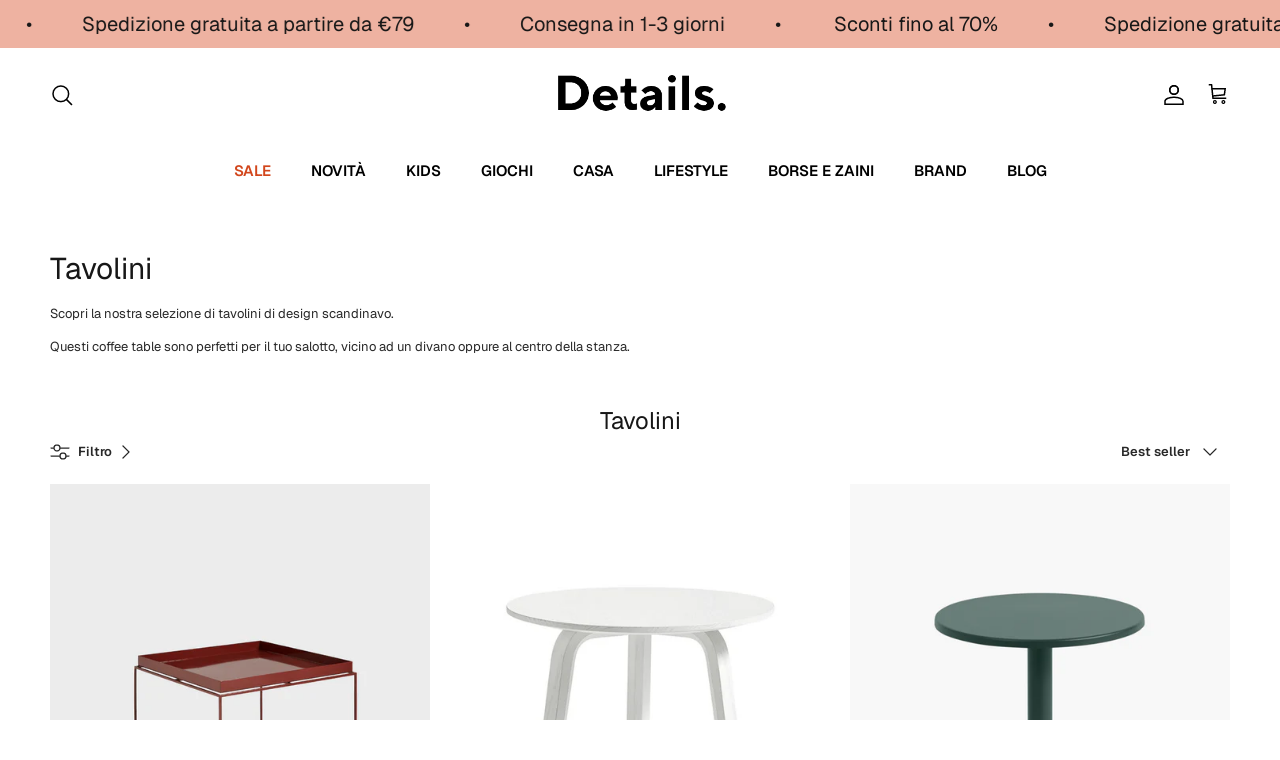

--- FILE ---
content_type: text/html; charset=utf-8
request_url: https://www.detailsdesignstore.it/collections/tavolini
body_size: 51028
content:
<!doctype html>
<html class="no-js" lang="it" dir="ltr">
<head><meta charset="utf-8">
<meta name="viewport" content="width=device-width,initial-scale=1">
<title>Tavolini di Design Scandinavo - Details Design Store</title><link rel="canonical" href="https://www.detailsdesignstore.it/collections/tavolini"><link rel="icon" href="//www.detailsdesignstore.it/cdn/shop/files/fav-orange.png?crop=center&height=48&v=1768663104&width=48" type="image/png">
  <link rel="apple-touch-icon" href="//www.detailsdesignstore.it/cdn/shop/files/fav-orange.png?crop=center&height=180&v=1768663104&width=180"><meta name="description" content="Scopri la nostra selezione di tavolini di design scandinavo. Questi coffee table sono perfetti per il tuo salotto, vicino ad un divano oppure al centro della stanza."><meta property="og:site_name" content="Details Design Store">
<meta property="og:url" content="https://www.detailsdesignstore.it/collections/tavolini">
<meta property="og:title" content="Tavolini di Design Scandinavo - Details Design Store">
<meta property="og:type" content="product.group">
<meta property="og:description" content="Scopri la nostra selezione di tavolini di design scandinavo. Questi coffee table sono perfetti per il tuo salotto, vicino ad un divano oppure al centro della stanza."><meta property="og:image" content="http://www.detailsdesignstore.it/cdn/shop/files/details_58998769-b312-47f8-9685-8db877f50792.png?crop=center&height=1200&v=1738945905&width=1200">
  <meta property="og:image:secure_url" content="https://www.detailsdesignstore.it/cdn/shop/files/details_58998769-b312-47f8-9685-8db877f50792.png?crop=center&height=1200&v=1738945905&width=1200">
  <meta property="og:image:width" content="1200">
  <meta property="og:image:height" content="628"><meta name="twitter:card" content="summary_large_image">
<meta name="twitter:title" content="Tavolini di Design Scandinavo - Details Design Store">
<meta name="twitter:description" content="Scopri la nostra selezione di tavolini di design scandinavo. Questi coffee table sono perfetti per il tuo salotto, vicino ad un divano oppure al centro della stanza.">
<style>@font-face {
  font-family: Geist;
  font-weight: 400;
  font-style: normal;
  font-display: fallback;
  src: url("//www.detailsdesignstore.it/cdn/fonts/geist/geist_n4.6e27f20c83b0a07405328f98ff3b0be957c5d6d5.woff2") format("woff2"),
       url("//www.detailsdesignstore.it/cdn/fonts/geist/geist_n4.492f36219dd328eb9d6fa578986db9fe6d514f67.woff") format("woff");
}
@font-face {
  font-family: Geist;
  font-weight: 700;
  font-style: normal;
  font-display: fallback;
  src: url("//www.detailsdesignstore.it/cdn/fonts/geist/geist_n7.d1a55eaf394973a6f8fe773d87de2e2f51331d2a.woff2") format("woff2"),
       url("//www.detailsdesignstore.it/cdn/fonts/geist/geist_n7.69b158278bc5ac2dd4016704355834ad3509f9f6.woff") format("woff");
}
@font-face {
  font-family: Geist;
  font-weight: 500;
  font-style: normal;
  font-display: fallback;
  src: url("//www.detailsdesignstore.it/cdn/fonts/geist/geist_n5.94fa89da1755608b366e51df60b72b900e50a5c1.woff2") format("woff2"),
       url("//www.detailsdesignstore.it/cdn/fonts/geist/geist_n5.534b61175b56b7696f09dc850ab14f4755fb8071.woff") format("woff");
}
@font-face {
  font-family: Geist;
  font-weight: 400;
  font-style: normal;
  font-display: fallback;
  src: url("//www.detailsdesignstore.it/cdn/fonts/geist/geist_n4.6e27f20c83b0a07405328f98ff3b0be957c5d6d5.woff2") format("woff2"),
       url("//www.detailsdesignstore.it/cdn/fonts/geist/geist_n4.492f36219dd328eb9d6fa578986db9fe6d514f67.woff") format("woff");
}
@font-face {
  font-family: Abel;
  font-weight: 400;
  font-style: normal;
  font-display: fallback;
  src: url("//www.detailsdesignstore.it/cdn/fonts/abel/abel_n4.0254805ccf79872a96d53996a984f2b9039f9995.woff2") format("woff2"),
       url("//www.detailsdesignstore.it/cdn/fonts/abel/abel_n4.635ebaebd760542724b79271de73bae7c2091173.woff") format("woff");
}
@font-face {
  font-family: Geist;
  font-weight: 600;
  font-style: normal;
  font-display: fallback;
  src: url("//www.detailsdesignstore.it/cdn/fonts/geist/geist_n6.3f5f79f8722829dcc4ffd7c38b07b803ded204ec.woff2") format("woff2"),
       url("//www.detailsdesignstore.it/cdn/fonts/geist/geist_n6.01a09b2610875bfe4af6ce4c7121e612292a33d1.woff") format("woff");
}
@font-face {
  font-family: Geist;
  font-weight: 600;
  font-style: normal;
  font-display: fallback;
  src: url("//www.detailsdesignstore.it/cdn/fonts/geist/geist_n6.3f5f79f8722829dcc4ffd7c38b07b803ded204ec.woff2") format("woff2"),
       url("//www.detailsdesignstore.it/cdn/fonts/geist/geist_n6.01a09b2610875bfe4af6ce4c7121e612292a33d1.woff") format("woff");
}
:root {
  --page-container-width:          1980px;
  --reading-container-width:       720px;
  --divider-opacity:               0.14;
  --gutter-large:                  30px;
  --gutter-desktop:                20px;
  --gutter-mobile:                 16px;
  --section-padding:               50px;
  --larger-section-padding:        80px;
  --larger-section-padding-mobile: 60px;
  --largest-section-padding:       110px;
  --aos-animate-duration:          0.6s;

  --base-font-family:              Geist, sans-serif;
  --base-font-weight:              400;
  --base-font-style:               normal;
  --heading-font-family:           Geist, sans-serif;
  --heading-font-weight:           400;
  --heading-font-style:            normal;
  --heading-font-letter-spacing:   normal;
  --logo-font-family:              Abel, sans-serif;
  --logo-font-weight:              400;
  --logo-font-style:               normal;
  --nav-font-family:               Geist, sans-serif;
  --nav-font-weight:               600;
  --nav-font-style:                normal;

  --base-text-size:13px;
  --base-line-height:              1.6;
  --input-text-size:16px;
  --smaller-text-size-1:10px;
  --smaller-text-size-2:14px;
  --smaller-text-size-3:10px;
  --smaller-text-size-4:9px;
  --larger-text-size:30px;
  --super-large-text-size:53px;
  --super-large-mobile-text-size:24px;
  --larger-mobile-text-size:24px;
  --logo-text-size:31px;--btn-letter-spacing: normal;
    --btn-text-transform: none;
    --button-text-size: 13px;
    --quickbuy-button-text-size: 13px;
    --small-feature-link-font-size: 1em;
    --input-btn-padding-top: 13px;
    --input-btn-padding-bottom: 13px;--heading-text-transform:none;
  --nav-text-size:                      15px;
  --mobile-menu-font-weight:            inherit;

  --body-bg-color:                      255 255 255;
  --bg-color:                           255 255 255;
  --body-text-color:                    40 40 40;
  --text-color:                         40 40 40;

  --header-text-col:                    #000000;--header-text-hover-col:             var(--main-nav-link-hover-col);--header-bg-col:                     #ffffff;
  --heading-color:                     23 23 23;
  --body-heading-color:                23 23 23;
  --heading-divider-col:               #ffffff;

  --logo-col:                          #0c50f1;
  --main-nav-bg:                       #ffffff;
  --main-nav-link-col:                 #000000;
  --main-nav-link-hover-col:           #000000;
  --main-nav-link-featured-col:        #d2461c;

  --link-color:                        0 0 0;
  --body-link-color:                   0 0 0;

  --btn-bg-color:                        239 237 237;
  --btn-bg-hover-color:                  238 178 161;
  --btn-border-color:                    239 237 237;
  --btn-border-hover-color:              238 178 161;
  --btn-text-color:                      0 0 0;
  --btn-text-hover-color:                0 0 0;--btn-alt-bg-color:                    255 255 255;
  --btn-alt-text-color:                  23 23 23;
  --btn-alt-border-color:                23 23 23;
  --btn-alt-border-hover-color:          23 23 23;--btn-ter-bg-color:                    235 235 235;
  --btn-ter-text-color:                  0 0 0;
  --btn-ter-bg-hover-color:              239 237 237;
  --btn-ter-text-hover-color:            0 0 0;--btn-border-radius: 1.8em;
    --btn-inspired-border-radius: 3px;--color-scheme-default:                             #ffffff;
  --color-scheme-default-color:                       255 255 255;
  --color-scheme-default-text-color:                  40 40 40;
  --color-scheme-default-head-color:                  23 23 23;
  --color-scheme-default-link-color:                  0 0 0;
  --color-scheme-default-btn-text-color:              0 0 0;
  --color-scheme-default-btn-text-hover-color:        0 0 0;
  --color-scheme-default-btn-bg-color:                239 237 237;
  --color-scheme-default-btn-bg-hover-color:          238 178 161;
  --color-scheme-default-btn-border-color:            239 237 237;
  --color-scheme-default-btn-border-hover-color:      238 178 161;
  --color-scheme-default-btn-alt-text-color:          23 23 23;
  --color-scheme-default-btn-alt-bg-color:            255 255 255;
  --color-scheme-default-btn-alt-border-color:        23 23 23;
  --color-scheme-default-btn-alt-border-hover-color:  23 23 23;

  --color-scheme-1:                             #edeee9;
  --color-scheme-1-color:                       237 238 233;
  --color-scheme-1-text-color:                  35 35 35;
  --color-scheme-1-head-color:                  23 23 23;
  --color-scheme-1-link-color:                  0 0 0;
  --color-scheme-1-btn-text-color:              255 255 255;
  --color-scheme-1-btn-text-hover-color:        255 255 255;
  --color-scheme-1-btn-bg-color:                0 0 0;
  --color-scheme-1-btn-bg-hover-color:          238 178 161;
  --color-scheme-1-btn-border-color:            0 0 0;
  --color-scheme-1-btn-border-hover-color:      238 178 161;
  --color-scheme-1-btn-alt-text-color:          255 255 255;
  --color-scheme-1-btn-alt-bg-color:            0 0 0;
  --color-scheme-1-btn-alt-border-color:        255 255 255;
  --color-scheme-1-btn-alt-border-hover-color:  255 255 255;

  --color-scheme-2:                             #eeb2a1;
  --color-scheme-2-color:                       238 178 161;
  --color-scheme-2-text-color:                  0 0 0;
  --color-scheme-2-head-color:                  23 23 23;
  --color-scheme-2-link-color:                  0 0 0;
  --color-scheme-2-btn-text-color:              255 255 255;
  --color-scheme-2-btn-text-hover-color:        255 255 255;
  --color-scheme-2-btn-bg-color:                0 0 0;
  --color-scheme-2-btn-bg-hover-color:          40 40 40;
  --color-scheme-2-btn-border-color:            0 0 0;
  --color-scheme-2-btn-border-hover-color:      40 40 40;
  --color-scheme-2-btn-alt-text-color:          0 0 0;
  --color-scheme-2-btn-alt-bg-color:            238 178 161;
  --color-scheme-2-btn-alt-border-color:        0 0 0;
  --color-scheme-2-btn-alt-border-hover-color:  0 0 0;

  /* Shop Pay payment terms */
  --payment-terms-background-color:    #ffffff;--quickbuy-bg: 255 255 255;--body-input-background-color:       rgb(var(--body-bg-color));
  --input-background-color:            rgb(var(--body-bg-color));
  --body-input-text-color:             var(--body-text-color);
  --input-text-color:                  var(--body-text-color);
  --body-input-border-color:           rgb(201, 201, 201);
  --input-border-color:                rgb(201, 201, 201);
  --input-border-color-hover:          rgb(137, 137, 137);
  --input-border-color-active:         rgb(40, 40, 40);

  --swatch-cross-svg:                  url("data:image/svg+xml,%3Csvg xmlns='http://www.w3.org/2000/svg' width='240' height='240' viewBox='0 0 24 24' fill='none' stroke='rgb(201, 201, 201)' stroke-width='0.09' preserveAspectRatio='none' %3E%3Cline x1='24' y1='0' x2='0' y2='24'%3E%3C/line%3E%3C/svg%3E");
  --swatch-cross-hover:                url("data:image/svg+xml,%3Csvg xmlns='http://www.w3.org/2000/svg' width='240' height='240' viewBox='0 0 24 24' fill='none' stroke='rgb(137, 137, 137)' stroke-width='0.09' preserveAspectRatio='none' %3E%3Cline x1='24' y1='0' x2='0' y2='24'%3E%3C/line%3E%3C/svg%3E");
  --swatch-cross-active:               url("data:image/svg+xml,%3Csvg xmlns='http://www.w3.org/2000/svg' width='240' height='240' viewBox='0 0 24 24' fill='none' stroke='rgb(40, 40, 40)' stroke-width='0.09' preserveAspectRatio='none' %3E%3Cline x1='24' y1='0' x2='0' y2='24'%3E%3C/line%3E%3C/svg%3E");

  --footer-divider-col:                #f7f7f8;
  --footer-text-col:                   35 35 35;
  --footer-heading-col:                23 23 23;
  --footer-bg-col:                     247 247 248;--product-label-overlay-justify: flex-start;--product-label-overlay-align: flex-start;--product-label-overlay-reduction-text:   #ffffff;
  --product-label-overlay-reduction-bg:     #d2461c;
  --product-label-overlay-reduction-text-weight: inherit;
  --product-label-overlay-stock-text:       #d2461c;
  --product-label-overlay-stock-bg:         #000000;
  --product-label-overlay-new-text:         #000000;
  --product-label-overlay-new-bg:           #ffffff;
  --product-label-overlay-meta-text:        #000000;
  --product-label-overlay-meta-bg:          #eeb2a1;
  --product-label-sale-text:                #d2461c;
  --product-label-sold-text:                #232323;
  --product-label-preorder-text:            #0c50f1;

  --product-block-crop-align:               center;

  
  --product-block-price-align:              center;
  --product-block-price-item-margin-start:  .25rem;
  --product-block-price-item-margin-end:    .25rem;
  

  

  --collection-block-image-position:   center center;

  --swatch-picker-image-size:          30px;
  --swatch-crop-align:                 center center;

  --image-overlay-text-color:          255 255 255;--image-overlay-bg:                  rgba(23, 23, 23, 0.12);
  --image-overlay-shadow-start:        rgb(0 0 0 / 0.16);
  --image-overlay-box-opacity:         1.0;--product-inventory-ok-box-color:            #ffffff;
  --product-inventory-ok-text-color:           #000000;
  --product-inventory-ok-icon-box-fill-color:  #fff;
  --product-inventory-low-box-color:           #ffffff;
  --product-inventory-low-text-color:          #d2461c;
  --product-inventory-low-icon-box-fill-color: #fff;
  --product-inventory-low-text-color-channels: 0, 0, 0;
  --product-inventory-ok-text-color-channels:  210, 70, 28;

  --rating-star-color: 193 100 82;--overlay-align-left: start;
    --overlay-align-right: end;}html[dir=rtl] {
  --overlay-right-text-m-left: 0;
  --overlay-right-text-m-right: auto;
  --overlay-left-shadow-left-left: 15%;
  --overlay-left-shadow-left-right: -50%;
  --overlay-left-shadow-right-left: -85%;
  --overlay-left-shadow-right-right: 0;
}::selection {
    background: rgb(var(--body-heading-color));
    color: rgb(var(--body-bg-color));
  }
  ::-moz-selection {
    background: rgb(var(--body-heading-color));
    color: rgb(var(--body-bg-color));
  }.use-color-scheme--default {
  --product-label-sale-text:           #d2461c;
  --product-label-sold-text:           #232323;
  --product-label-preorder-text:       #0c50f1;
  --input-background-color:            rgb(var(--body-bg-color));
  --input-text-color:                  var(--body-input-text-color);
  --input-border-color:                rgb(201, 201, 201);
  --input-border-color-hover:          rgb(137, 137, 137);
  --input-border-color-active:         rgb(40, 40, 40);
}.use-color-scheme--2 {
  --product-label-sale-text:           currentColor;
  --product-label-sold-text:           currentColor;
  --product-label-preorder-text:       currentColor;
  --input-background-color:            transparent;
  --input-text-color:                  0 0 0;
  --input-border-color:                rgb(167, 125, 113);
  --input-border-color-hover:          rgb(107, 80, 72);
  --input-border-color-active:         rgb(0, 0, 0);
}</style>

  <link href="//www.detailsdesignstore.it/cdn/shop/t/86/assets/main.css?v=59812818702299870031762418576" rel="stylesheet" type="text/css" media="all" />
<link rel="preload" as="font" href="//www.detailsdesignstore.it/cdn/fonts/geist/geist_n4.6e27f20c83b0a07405328f98ff3b0be957c5d6d5.woff2" type="font/woff2" crossorigin><link rel="preload" as="font" href="//www.detailsdesignstore.it/cdn/fonts/geist/geist_n4.6e27f20c83b0a07405328f98ff3b0be957c5d6d5.woff2" type="font/woff2" crossorigin><script>
    document.documentElement.className = document.documentElement.className.replace('no-js', 'js');

    window.theme = {
      info: {
        name: 'Symmetry',
        version: '8.1.0'
      },
      device: {
        hasTouch: window.matchMedia('(any-pointer: coarse)').matches,
        hasHover: window.matchMedia('(hover: hover)').matches
      },
      mediaQueries: {
        md: '(min-width: 768px)',
        productMediaCarouselBreak: '(min-width: 1041px)'
      },
      routes: {
        base: 'https://www.detailsdesignstore.it',
        cart: '/cart',
        cartAdd: '/cart/add.js',
        cartUpdate: '/cart/update.js',
        predictiveSearch: '/search/suggest'
      },
      strings: {
        cartTermsConfirmation: "Prima di proseguire devi accettare i termini e le condizioni.",
        cartItemsQuantityError: "La quantità massima di questo articolo che puoi aggiungere al carrello è [QUANTITY].",
        generalSearchViewAll: "Visualizza tutti i risultati della ricerca",
        noStock: "Esaurito",
        noVariant: "Non disponibile",
        productsProductChooseA: "Scegline uno",
        generalSearchPages: "Pagine",
        generalSearchNoResultsWithoutTerms: "Siamo spiacenti, non abbiamo trovato nessun risultato",
        shippingCalculator: {
          singleRate: "È presente una tariffa di spedizione per questa destinazione:",
          multipleRates: "Sono presenti più tariffe di spedizione per questa destinazione:",
          noRates: "Non effettuiamo spedizioni verso questa destinazione."
        },
        regularPrice: "Prezzo normale",
        salePrice: "Prezzo di vendita"
      },
      settings: {
        moneyWithCurrencyFormat: "€{{amount_with_comma_separator}} EUR",
        cartType: "drawer",
        afterAddToCart: "drawer",
        quickbuyStyle: "off",
        externalLinksNewTab: true,
        internalLinksSmoothScroll: true
      }
    }

    theme.inlineNavigationCheck = function() {
      var pageHeader = document.querySelector('.pageheader'),
          inlineNavContainer = pageHeader.querySelector('.logo-area__left__inner'),
          inlineNav = inlineNavContainer.querySelector('.navigation--left');
      if (inlineNav && getComputedStyle(inlineNav).display != 'none') {
        var inlineMenuCentered = document.querySelector('.pageheader--layout-inline-menu-center'),
            logoContainer = document.querySelector('.logo-area__middle__inner');
        if(inlineMenuCentered) {
          var rightWidth = document.querySelector('.logo-area__right__inner').clientWidth,
              middleWidth = logoContainer.clientWidth,
              logoArea = document.querySelector('.logo-area'),
              computedLogoAreaStyle = getComputedStyle(logoArea),
              logoAreaInnerWidth = logoArea.clientWidth - Math.ceil(parseFloat(computedLogoAreaStyle.paddingLeft)) - Math.ceil(parseFloat(computedLogoAreaStyle.paddingRight)),
              availableNavWidth = logoAreaInnerWidth - Math.max(rightWidth, middleWidth) * 2 - 40;
          inlineNavContainer.style.maxWidth = availableNavWidth + 'px';
        }

        var firstInlineNavLink = inlineNav.querySelector('.navigation__item:first-child'),
            lastInlineNavLink = inlineNav.querySelector('.navigation__item:last-child');
        if (lastInlineNavLink) {
          var inlineNavWidth = null;
          if(document.querySelector('html[dir=rtl]')) {
            inlineNavWidth = firstInlineNavLink.offsetLeft - lastInlineNavLink.offsetLeft + firstInlineNavLink.offsetWidth;
          } else {
            inlineNavWidth = lastInlineNavLink.offsetLeft - firstInlineNavLink.offsetLeft + lastInlineNavLink.offsetWidth;
          }
          if (inlineNavContainer.offsetWidth >= inlineNavWidth) {
            pageHeader.classList.add('pageheader--layout-inline-permitted');
            var tallLogo = logoContainer.clientHeight > lastInlineNavLink.clientHeight + 20;
            if (tallLogo) {
              inlineNav.classList.add('navigation--tight-underline');
            } else {
              inlineNav.classList.remove('navigation--tight-underline');
            }
          } else {
            pageHeader.classList.remove('pageheader--layout-inline-permitted');
          }
        }
      }
    };

    theme.setInitialHeaderHeightProperty = () => {
      const section = document.querySelector('.section-header');
      if (section) {
        document.documentElement.style.setProperty('--theme-header-height', Math.ceil(section.clientHeight) + 'px');
      }
    };
  </script>

  <script src="//www.detailsdesignstore.it/cdn/shop/t/86/assets/main.js?v=117527606522457621901762418576" defer></script>
    <script src="//www.detailsdesignstore.it/cdn/shop/t/86/assets/animate-on-scroll.js?v=15249566486942820451762418576" defer></script>
    <link href="//www.detailsdesignstore.it/cdn/shop/t/86/assets/animate-on-scroll.css?v=135962721104954213331762418576" rel="stylesheet" type="text/css" media="all" />
  

  <script>window.performance && window.performance.mark && window.performance.mark('shopify.content_for_header.start');</script><meta name="facebook-domain-verification" content="x3ew3h9if57ou3y2bqxa9hibrarqyl">
<meta name="google-site-verification" content="Bzy4ekNAcswmga0bZfYFIa57KVyiiNcgMTYZvWL_hLI">
<meta id="shopify-digital-wallet" name="shopify-digital-wallet" content="/58824818856/digital_wallets/dialog">
<meta name="shopify-checkout-api-token" content="903d44412e6e576c20e653e671ed015f">
<meta id="in-context-paypal-metadata" data-shop-id="58824818856" data-venmo-supported="false" data-environment="production" data-locale="it_IT" data-paypal-v4="true" data-currency="EUR">
<link rel="alternate" type="application/atom+xml" title="Feed" href="/collections/tavolini.atom" />
<link rel="alternate" type="application/json+oembed" href="https://www.detailsdesignstore.it/collections/tavolini.oembed">
<script async="async" src="/checkouts/internal/preloads.js?locale=it-IT"></script>
<link rel="preconnect" href="https://shop.app" crossorigin="anonymous">
<script async="async" src="https://shop.app/checkouts/internal/preloads.js?locale=it-IT&shop_id=58824818856" crossorigin="anonymous"></script>
<script id="apple-pay-shop-capabilities" type="application/json">{"shopId":58824818856,"countryCode":"IT","currencyCode":"EUR","merchantCapabilities":["supports3DS"],"merchantId":"gid:\/\/shopify\/Shop\/58824818856","merchantName":"Details Design Store","requiredBillingContactFields":["postalAddress","email","phone"],"requiredShippingContactFields":["postalAddress","email","phone"],"shippingType":"shipping","supportedNetworks":["visa","maestro","masterCard"],"total":{"type":"pending","label":"Details Design Store","amount":"1.00"},"shopifyPaymentsEnabled":true,"supportsSubscriptions":true}</script>
<script id="shopify-features" type="application/json">{"accessToken":"903d44412e6e576c20e653e671ed015f","betas":["rich-media-storefront-analytics"],"domain":"www.detailsdesignstore.it","predictiveSearch":true,"shopId":58824818856,"locale":"it"}</script>
<script>var Shopify = Shopify || {};
Shopify.shop = "details-design-store.myshopify.com";
Shopify.locale = "it";
Shopify.currency = {"active":"EUR","rate":"1.0"};
Shopify.country = "IT";
Shopify.theme = {"name":"Yellow - Helvetica - Nov 25","id":184611340612,"schema_name":"Symmetry","schema_version":"8.1.0","theme_store_id":568,"role":"main"};
Shopify.theme.handle = "null";
Shopify.theme.style = {"id":null,"handle":null};
Shopify.cdnHost = "www.detailsdesignstore.it/cdn";
Shopify.routes = Shopify.routes || {};
Shopify.routes.root = "/";</script>
<script type="module">!function(o){(o.Shopify=o.Shopify||{}).modules=!0}(window);</script>
<script>!function(o){function n(){var o=[];function n(){o.push(Array.prototype.slice.apply(arguments))}return n.q=o,n}var t=o.Shopify=o.Shopify||{};t.loadFeatures=n(),t.autoloadFeatures=n()}(window);</script>
<script>
  window.ShopifyPay = window.ShopifyPay || {};
  window.ShopifyPay.apiHost = "shop.app\/pay";
  window.ShopifyPay.redirectState = null;
</script>
<script id="shop-js-analytics" type="application/json">{"pageType":"collection"}</script>
<script defer="defer" async type="module" src="//www.detailsdesignstore.it/cdn/shopifycloud/shop-js/modules/v2/client.init-shop-cart-sync_x8TrURgt.it.esm.js"></script>
<script defer="defer" async type="module" src="//www.detailsdesignstore.it/cdn/shopifycloud/shop-js/modules/v2/chunk.common_BMf091Dh.esm.js"></script>
<script defer="defer" async type="module" src="//www.detailsdesignstore.it/cdn/shopifycloud/shop-js/modules/v2/chunk.modal_Ccb5hpjc.esm.js"></script>
<script type="module">
  await import("//www.detailsdesignstore.it/cdn/shopifycloud/shop-js/modules/v2/client.init-shop-cart-sync_x8TrURgt.it.esm.js");
await import("//www.detailsdesignstore.it/cdn/shopifycloud/shop-js/modules/v2/chunk.common_BMf091Dh.esm.js");
await import("//www.detailsdesignstore.it/cdn/shopifycloud/shop-js/modules/v2/chunk.modal_Ccb5hpjc.esm.js");

  window.Shopify.SignInWithShop?.initShopCartSync?.({"fedCMEnabled":true,"windoidEnabled":true});

</script>
<script>
  window.Shopify = window.Shopify || {};
  if (!window.Shopify.featureAssets) window.Shopify.featureAssets = {};
  window.Shopify.featureAssets['shop-js'] = {"shop-cart-sync":["modules/v2/client.shop-cart-sync_D7vJUGKr.it.esm.js","modules/v2/chunk.common_BMf091Dh.esm.js","modules/v2/chunk.modal_Ccb5hpjc.esm.js"],"init-fed-cm":["modules/v2/client.init-fed-cm_BXv35qgo.it.esm.js","modules/v2/chunk.common_BMf091Dh.esm.js","modules/v2/chunk.modal_Ccb5hpjc.esm.js"],"init-shop-email-lookup-coordinator":["modules/v2/client.init-shop-email-lookup-coordinator_DzDw3Uhh.it.esm.js","modules/v2/chunk.common_BMf091Dh.esm.js","modules/v2/chunk.modal_Ccb5hpjc.esm.js"],"init-windoid":["modules/v2/client.init-windoid_DlvsVjNy.it.esm.js","modules/v2/chunk.common_BMf091Dh.esm.js","modules/v2/chunk.modal_Ccb5hpjc.esm.js"],"shop-button":["modules/v2/client.shop-button_C3Wyia3L.it.esm.js","modules/v2/chunk.common_BMf091Dh.esm.js","modules/v2/chunk.modal_Ccb5hpjc.esm.js"],"shop-cash-offers":["modules/v2/client.shop-cash-offers_k-bSj52U.it.esm.js","modules/v2/chunk.common_BMf091Dh.esm.js","modules/v2/chunk.modal_Ccb5hpjc.esm.js"],"shop-toast-manager":["modules/v2/client.shop-toast-manager_CSPYl6Cc.it.esm.js","modules/v2/chunk.common_BMf091Dh.esm.js","modules/v2/chunk.modal_Ccb5hpjc.esm.js"],"init-shop-cart-sync":["modules/v2/client.init-shop-cart-sync_x8TrURgt.it.esm.js","modules/v2/chunk.common_BMf091Dh.esm.js","modules/v2/chunk.modal_Ccb5hpjc.esm.js"],"init-customer-accounts-sign-up":["modules/v2/client.init-customer-accounts-sign-up_Cwe1qxzn.it.esm.js","modules/v2/client.shop-login-button_ac2IzQ_G.it.esm.js","modules/v2/chunk.common_BMf091Dh.esm.js","modules/v2/chunk.modal_Ccb5hpjc.esm.js"],"pay-button":["modules/v2/client.pay-button_kRwyK07L.it.esm.js","modules/v2/chunk.common_BMf091Dh.esm.js","modules/v2/chunk.modal_Ccb5hpjc.esm.js"],"init-customer-accounts":["modules/v2/client.init-customer-accounts_jLRjuLQ2.it.esm.js","modules/v2/client.shop-login-button_ac2IzQ_G.it.esm.js","modules/v2/chunk.common_BMf091Dh.esm.js","modules/v2/chunk.modal_Ccb5hpjc.esm.js"],"avatar":["modules/v2/client.avatar_BTnouDA3.it.esm.js"],"init-shop-for-new-customer-accounts":["modules/v2/client.init-shop-for-new-customer-accounts_ClZzYg6g.it.esm.js","modules/v2/client.shop-login-button_ac2IzQ_G.it.esm.js","modules/v2/chunk.common_BMf091Dh.esm.js","modules/v2/chunk.modal_Ccb5hpjc.esm.js"],"shop-follow-button":["modules/v2/client.shop-follow-button_DrIHux4Q.it.esm.js","modules/v2/chunk.common_BMf091Dh.esm.js","modules/v2/chunk.modal_Ccb5hpjc.esm.js"],"checkout-modal":["modules/v2/client.checkout-modal_xEqZMhS3.it.esm.js","modules/v2/chunk.common_BMf091Dh.esm.js","modules/v2/chunk.modal_Ccb5hpjc.esm.js"],"shop-login-button":["modules/v2/client.shop-login-button_ac2IzQ_G.it.esm.js","modules/v2/chunk.common_BMf091Dh.esm.js","modules/v2/chunk.modal_Ccb5hpjc.esm.js"],"lead-capture":["modules/v2/client.lead-capture_TxS39yFf.it.esm.js","modules/v2/chunk.common_BMf091Dh.esm.js","modules/v2/chunk.modal_Ccb5hpjc.esm.js"],"shop-login":["modules/v2/client.shop-login_D4y7B51r.it.esm.js","modules/v2/chunk.common_BMf091Dh.esm.js","modules/v2/chunk.modal_Ccb5hpjc.esm.js"],"payment-terms":["modules/v2/client.payment-terms_BfEgpMb9.it.esm.js","modules/v2/chunk.common_BMf091Dh.esm.js","modules/v2/chunk.modal_Ccb5hpjc.esm.js"]};
</script>
<script>(function() {
  var isLoaded = false;
  function asyncLoad() {
    if (isLoaded) return;
    isLoaded = true;
    var urls = ["https:\/\/chimpstatic.com\/mcjs-connected\/js\/users\/b9218deda0bbdaa7e32e4ecf4\/0bba9ca11c4598eed1701171e.js?shop=details-design-store.myshopify.com"];
    for (var i = 0; i < urls.length; i++) {
      var s = document.createElement('script');
      s.type = 'text/javascript';
      s.async = true;
      s.src = urls[i];
      var x = document.getElementsByTagName('script')[0];
      x.parentNode.insertBefore(s, x);
    }
  };
  if(window.attachEvent) {
    window.attachEvent('onload', asyncLoad);
  } else {
    window.addEventListener('load', asyncLoad, false);
  }
})();</script>
<script id="__st">var __st={"a":58824818856,"offset":3600,"reqid":"59e674be-ac4d-47cb-91a0-cd16f9684789-1770071336","pageurl":"www.detailsdesignstore.it\/collections\/tavolini","u":"3f7ae3c09e51","p":"collection","rtyp":"collection","rid":620125421892};</script>
<script>window.ShopifyPaypalV4VisibilityTracking = true;</script>
<script id="captcha-bootstrap">!function(){'use strict';const t='contact',e='account',n='new_comment',o=[[t,t],['blogs',n],['comments',n],[t,'customer']],c=[[e,'customer_login'],[e,'guest_login'],[e,'recover_customer_password'],[e,'create_customer']],r=t=>t.map((([t,e])=>`form[action*='/${t}']:not([data-nocaptcha='true']) input[name='form_type'][value='${e}']`)).join(','),a=t=>()=>t?[...document.querySelectorAll(t)].map((t=>t.form)):[];function s(){const t=[...o],e=r(t);return a(e)}const i='password',u='form_key',d=['recaptcha-v3-token','g-recaptcha-response','h-captcha-response',i],f=()=>{try{return window.sessionStorage}catch{return}},m='__shopify_v',_=t=>t.elements[u];function p(t,e,n=!1){try{const o=window.sessionStorage,c=JSON.parse(o.getItem(e)),{data:r}=function(t){const{data:e,action:n}=t;return t[m]||n?{data:e,action:n}:{data:t,action:n}}(c);for(const[e,n]of Object.entries(r))t.elements[e]&&(t.elements[e].value=n);n&&o.removeItem(e)}catch(o){console.error('form repopulation failed',{error:o})}}const l='form_type',E='cptcha';function T(t){t.dataset[E]=!0}const w=window,h=w.document,L='Shopify',v='ce_forms',y='captcha';let A=!1;((t,e)=>{const n=(g='f06e6c50-85a8-45c8-87d0-21a2b65856fe',I='https://cdn.shopify.com/shopifycloud/storefront-forms-hcaptcha/ce_storefront_forms_captcha_hcaptcha.v1.5.2.iife.js',D={infoText:'Protetto da hCaptcha',privacyText:'Privacy',termsText:'Termini'},(t,e,n)=>{const o=w[L][v],c=o.bindForm;if(c)return c(t,g,e,D).then(n);var r;o.q.push([[t,g,e,D],n]),r=I,A||(h.body.append(Object.assign(h.createElement('script'),{id:'captcha-provider',async:!0,src:r})),A=!0)});var g,I,D;w[L]=w[L]||{},w[L][v]=w[L][v]||{},w[L][v].q=[],w[L][y]=w[L][y]||{},w[L][y].protect=function(t,e){n(t,void 0,e),T(t)},Object.freeze(w[L][y]),function(t,e,n,w,h,L){const[v,y,A,g]=function(t,e,n){const i=e?o:[],u=t?c:[],d=[...i,...u],f=r(d),m=r(i),_=r(d.filter((([t,e])=>n.includes(e))));return[a(f),a(m),a(_),s()]}(w,h,L),I=t=>{const e=t.target;return e instanceof HTMLFormElement?e:e&&e.form},D=t=>v().includes(t);t.addEventListener('submit',(t=>{const e=I(t);if(!e)return;const n=D(e)&&!e.dataset.hcaptchaBound&&!e.dataset.recaptchaBound,o=_(e),c=g().includes(e)&&(!o||!o.value);(n||c)&&t.preventDefault(),c&&!n&&(function(t){try{if(!f())return;!function(t){const e=f();if(!e)return;const n=_(t);if(!n)return;const o=n.value;o&&e.removeItem(o)}(t);const e=Array.from(Array(32),(()=>Math.random().toString(36)[2])).join('');!function(t,e){_(t)||t.append(Object.assign(document.createElement('input'),{type:'hidden',name:u})),t.elements[u].value=e}(t,e),function(t,e){const n=f();if(!n)return;const o=[...t.querySelectorAll(`input[type='${i}']`)].map((({name:t})=>t)),c=[...d,...o],r={};for(const[a,s]of new FormData(t).entries())c.includes(a)||(r[a]=s);n.setItem(e,JSON.stringify({[m]:1,action:t.action,data:r}))}(t,e)}catch(e){console.error('failed to persist form',e)}}(e),e.submit())}));const S=(t,e)=>{t&&!t.dataset[E]&&(n(t,e.some((e=>e===t))),T(t))};for(const o of['focusin','change'])t.addEventListener(o,(t=>{const e=I(t);D(e)&&S(e,y())}));const B=e.get('form_key'),M=e.get(l),P=B&&M;t.addEventListener('DOMContentLoaded',(()=>{const t=y();if(P)for(const e of t)e.elements[l].value===M&&p(e,B);[...new Set([...A(),...v().filter((t=>'true'===t.dataset.shopifyCaptcha))])].forEach((e=>S(e,t)))}))}(h,new URLSearchParams(w.location.search),n,t,e,['guest_login'])})(!0,!0)}();</script>
<script integrity="sha256-4kQ18oKyAcykRKYeNunJcIwy7WH5gtpwJnB7kiuLZ1E=" data-source-attribution="shopify.loadfeatures" defer="defer" src="//www.detailsdesignstore.it/cdn/shopifycloud/storefront/assets/storefront/load_feature-a0a9edcb.js" crossorigin="anonymous"></script>
<script crossorigin="anonymous" defer="defer" src="//www.detailsdesignstore.it/cdn/shopifycloud/storefront/assets/shopify_pay/storefront-65b4c6d7.js?v=20250812"></script>
<script data-source-attribution="shopify.dynamic_checkout.dynamic.init">var Shopify=Shopify||{};Shopify.PaymentButton=Shopify.PaymentButton||{isStorefrontPortableWallets:!0,init:function(){window.Shopify.PaymentButton.init=function(){};var t=document.createElement("script");t.src="https://www.detailsdesignstore.it/cdn/shopifycloud/portable-wallets/latest/portable-wallets.it.js",t.type="module",document.head.appendChild(t)}};
</script>
<script data-source-attribution="shopify.dynamic_checkout.buyer_consent">
  function portableWalletsHideBuyerConsent(e){var t=document.getElementById("shopify-buyer-consent"),n=document.getElementById("shopify-subscription-policy-button");t&&n&&(t.classList.add("hidden"),t.setAttribute("aria-hidden","true"),n.removeEventListener("click",e))}function portableWalletsShowBuyerConsent(e){var t=document.getElementById("shopify-buyer-consent"),n=document.getElementById("shopify-subscription-policy-button");t&&n&&(t.classList.remove("hidden"),t.removeAttribute("aria-hidden"),n.addEventListener("click",e))}window.Shopify?.PaymentButton&&(window.Shopify.PaymentButton.hideBuyerConsent=portableWalletsHideBuyerConsent,window.Shopify.PaymentButton.showBuyerConsent=portableWalletsShowBuyerConsent);
</script>
<script data-source-attribution="shopify.dynamic_checkout.cart.bootstrap">document.addEventListener("DOMContentLoaded",(function(){function t(){return document.querySelector("shopify-accelerated-checkout-cart, shopify-accelerated-checkout")}if(t())Shopify.PaymentButton.init();else{new MutationObserver((function(e,n){t()&&(Shopify.PaymentButton.init(),n.disconnect())})).observe(document.body,{childList:!0,subtree:!0})}}));
</script>
<script id='scb4127' type='text/javascript' async='' src='https://www.detailsdesignstore.it/cdn/shopifycloud/privacy-banner/storefront-banner.js'></script><link id="shopify-accelerated-checkout-styles" rel="stylesheet" media="screen" href="https://www.detailsdesignstore.it/cdn/shopifycloud/portable-wallets/latest/accelerated-checkout-backwards-compat.css" crossorigin="anonymous">
<style id="shopify-accelerated-checkout-cart">
        #shopify-buyer-consent {
  margin-top: 1em;
  display: inline-block;
  width: 100%;
}

#shopify-buyer-consent.hidden {
  display: none;
}

#shopify-subscription-policy-button {
  background: none;
  border: none;
  padding: 0;
  text-decoration: underline;
  font-size: inherit;
  cursor: pointer;
}

#shopify-subscription-policy-button::before {
  box-shadow: none;
}

      </style>
<script id="sections-script" data-sections="footer" defer="defer" src="//www.detailsdesignstore.it/cdn/shop/t/86/compiled_assets/scripts.js?v=11319"></script>
<script>window.performance && window.performance.mark && window.performance.mark('shopify.content_for_header.end');</script>
<!-- CC Custom Head Start --><!-- CC Custom Head End --><script src="https://cdn.shopify.com/extensions/1f805629-c1d3-44c5-afa0-f2ef641295ef/booster-page-speed-optimizer-1/assets/speed-embed.js" type="text/javascript" defer="defer"></script>
<link href="https://monorail-edge.shopifysvc.com" rel="dns-prefetch">
<script>(function(){if ("sendBeacon" in navigator && "performance" in window) {try {var session_token_from_headers = performance.getEntriesByType('navigation')[0].serverTiming.find(x => x.name == '_s').description;} catch {var session_token_from_headers = undefined;}var session_cookie_matches = document.cookie.match(/_shopify_s=([^;]*)/);var session_token_from_cookie = session_cookie_matches && session_cookie_matches.length === 2 ? session_cookie_matches[1] : "";var session_token = session_token_from_headers || session_token_from_cookie || "";function handle_abandonment_event(e) {var entries = performance.getEntries().filter(function(entry) {return /monorail-edge.shopifysvc.com/.test(entry.name);});if (!window.abandonment_tracked && entries.length === 0) {window.abandonment_tracked = true;var currentMs = Date.now();var navigation_start = performance.timing.navigationStart;var payload = {shop_id: 58824818856,url: window.location.href,navigation_start,duration: currentMs - navigation_start,session_token,page_type: "collection"};window.navigator.sendBeacon("https://monorail-edge.shopifysvc.com/v1/produce", JSON.stringify({schema_id: "online_store_buyer_site_abandonment/1.1",payload: payload,metadata: {event_created_at_ms: currentMs,event_sent_at_ms: currentMs}}));}}window.addEventListener('pagehide', handle_abandonment_event);}}());</script>
<script id="web-pixels-manager-setup">(function e(e,d,r,n,o){if(void 0===o&&(o={}),!Boolean(null===(a=null===(i=window.Shopify)||void 0===i?void 0:i.analytics)||void 0===a?void 0:a.replayQueue)){var i,a;window.Shopify=window.Shopify||{};var t=window.Shopify;t.analytics=t.analytics||{};var s=t.analytics;s.replayQueue=[],s.publish=function(e,d,r){return s.replayQueue.push([e,d,r]),!0};try{self.performance.mark("wpm:start")}catch(e){}var l=function(){var e={modern:/Edge?\/(1{2}[4-9]|1[2-9]\d|[2-9]\d{2}|\d{4,})\.\d+(\.\d+|)|Firefox\/(1{2}[4-9]|1[2-9]\d|[2-9]\d{2}|\d{4,})\.\d+(\.\d+|)|Chrom(ium|e)\/(9{2}|\d{3,})\.\d+(\.\d+|)|(Maci|X1{2}).+ Version\/(15\.\d+|(1[6-9]|[2-9]\d|\d{3,})\.\d+)([,.]\d+|)( \(\w+\)|)( Mobile\/\w+|) Safari\/|Chrome.+OPR\/(9{2}|\d{3,})\.\d+\.\d+|(CPU[ +]OS|iPhone[ +]OS|CPU[ +]iPhone|CPU IPhone OS|CPU iPad OS)[ +]+(15[._]\d+|(1[6-9]|[2-9]\d|\d{3,})[._]\d+)([._]\d+|)|Android:?[ /-](13[3-9]|1[4-9]\d|[2-9]\d{2}|\d{4,})(\.\d+|)(\.\d+|)|Android.+Firefox\/(13[5-9]|1[4-9]\d|[2-9]\d{2}|\d{4,})\.\d+(\.\d+|)|Android.+Chrom(ium|e)\/(13[3-9]|1[4-9]\d|[2-9]\d{2}|\d{4,})\.\d+(\.\d+|)|SamsungBrowser\/([2-9]\d|\d{3,})\.\d+/,legacy:/Edge?\/(1[6-9]|[2-9]\d|\d{3,})\.\d+(\.\d+|)|Firefox\/(5[4-9]|[6-9]\d|\d{3,})\.\d+(\.\d+|)|Chrom(ium|e)\/(5[1-9]|[6-9]\d|\d{3,})\.\d+(\.\d+|)([\d.]+$|.*Safari\/(?![\d.]+ Edge\/[\d.]+$))|(Maci|X1{2}).+ Version\/(10\.\d+|(1[1-9]|[2-9]\d|\d{3,})\.\d+)([,.]\d+|)( \(\w+\)|)( Mobile\/\w+|) Safari\/|Chrome.+OPR\/(3[89]|[4-9]\d|\d{3,})\.\d+\.\d+|(CPU[ +]OS|iPhone[ +]OS|CPU[ +]iPhone|CPU IPhone OS|CPU iPad OS)[ +]+(10[._]\d+|(1[1-9]|[2-9]\d|\d{3,})[._]\d+)([._]\d+|)|Android:?[ /-](13[3-9]|1[4-9]\d|[2-9]\d{2}|\d{4,})(\.\d+|)(\.\d+|)|Mobile Safari.+OPR\/([89]\d|\d{3,})\.\d+\.\d+|Android.+Firefox\/(13[5-9]|1[4-9]\d|[2-9]\d{2}|\d{4,})\.\d+(\.\d+|)|Android.+Chrom(ium|e)\/(13[3-9]|1[4-9]\d|[2-9]\d{2}|\d{4,})\.\d+(\.\d+|)|Android.+(UC? ?Browser|UCWEB|U3)[ /]?(15\.([5-9]|\d{2,})|(1[6-9]|[2-9]\d|\d{3,})\.\d+)\.\d+|SamsungBrowser\/(5\.\d+|([6-9]|\d{2,})\.\d+)|Android.+MQ{2}Browser\/(14(\.(9|\d{2,})|)|(1[5-9]|[2-9]\d|\d{3,})(\.\d+|))(\.\d+|)|K[Aa][Ii]OS\/(3\.\d+|([4-9]|\d{2,})\.\d+)(\.\d+|)/},d=e.modern,r=e.legacy,n=navigator.userAgent;return n.match(d)?"modern":n.match(r)?"legacy":"unknown"}(),u="modern"===l?"modern":"legacy",c=(null!=n?n:{modern:"",legacy:""})[u],f=function(e){return[e.baseUrl,"/wpm","/b",e.hashVersion,"modern"===e.buildTarget?"m":"l",".js"].join("")}({baseUrl:d,hashVersion:r,buildTarget:u}),m=function(e){var d=e.version,r=e.bundleTarget,n=e.surface,o=e.pageUrl,i=e.monorailEndpoint;return{emit:function(e){var a=e.status,t=e.errorMsg,s=(new Date).getTime(),l=JSON.stringify({metadata:{event_sent_at_ms:s},events:[{schema_id:"web_pixels_manager_load/3.1",payload:{version:d,bundle_target:r,page_url:o,status:a,surface:n,error_msg:t},metadata:{event_created_at_ms:s}}]});if(!i)return console&&console.warn&&console.warn("[Web Pixels Manager] No Monorail endpoint provided, skipping logging."),!1;try{return self.navigator.sendBeacon.bind(self.navigator)(i,l)}catch(e){}var u=new XMLHttpRequest;try{return u.open("POST",i,!0),u.setRequestHeader("Content-Type","text/plain"),u.send(l),!0}catch(e){return console&&console.warn&&console.warn("[Web Pixels Manager] Got an unhandled error while logging to Monorail."),!1}}}}({version:r,bundleTarget:l,surface:e.surface,pageUrl:self.location.href,monorailEndpoint:e.monorailEndpoint});try{o.browserTarget=l,function(e){var d=e.src,r=e.async,n=void 0===r||r,o=e.onload,i=e.onerror,a=e.sri,t=e.scriptDataAttributes,s=void 0===t?{}:t,l=document.createElement("script"),u=document.querySelector("head"),c=document.querySelector("body");if(l.async=n,l.src=d,a&&(l.integrity=a,l.crossOrigin="anonymous"),s)for(var f in s)if(Object.prototype.hasOwnProperty.call(s,f))try{l.dataset[f]=s[f]}catch(e){}if(o&&l.addEventListener("load",o),i&&l.addEventListener("error",i),u)u.appendChild(l);else{if(!c)throw new Error("Did not find a head or body element to append the script");c.appendChild(l)}}({src:f,async:!0,onload:function(){if(!function(){var e,d;return Boolean(null===(d=null===(e=window.Shopify)||void 0===e?void 0:e.analytics)||void 0===d?void 0:d.initialized)}()){var d=window.webPixelsManager.init(e)||void 0;if(d){var r=window.Shopify.analytics;r.replayQueue.forEach((function(e){var r=e[0],n=e[1],o=e[2];d.publishCustomEvent(r,n,o)})),r.replayQueue=[],r.publish=d.publishCustomEvent,r.visitor=d.visitor,r.initialized=!0}}},onerror:function(){return m.emit({status:"failed",errorMsg:"".concat(f," has failed to load")})},sri:function(e){var d=/^sha384-[A-Za-z0-9+/=]+$/;return"string"==typeof e&&d.test(e)}(c)?c:"",scriptDataAttributes:o}),m.emit({status:"loading"})}catch(e){m.emit({status:"failed",errorMsg:(null==e?void 0:e.message)||"Unknown error"})}}})({shopId: 58824818856,storefrontBaseUrl: "https://www.detailsdesignstore.it",extensionsBaseUrl: "https://extensions.shopifycdn.com/cdn/shopifycloud/web-pixels-manager",monorailEndpoint: "https://monorail-edge.shopifysvc.com/unstable/produce_batch",surface: "storefront-renderer",enabledBetaFlags: ["2dca8a86"],webPixelsConfigList: [{"id":"1045528900","configuration":"{\"config\":\"{\\\"pixel_id\\\":\\\"G-XWT6ND3SMY\\\",\\\"target_country\\\":\\\"IT\\\",\\\"gtag_events\\\":[{\\\"type\\\":\\\"begin_checkout\\\",\\\"action_label\\\":[\\\"G-XWT6ND3SMY\\\",\\\"AW-963659994\\\/lRhZCOj0zZIYENqRwcsD\\\"]},{\\\"type\\\":\\\"search\\\",\\\"action_label\\\":[\\\"G-XWT6ND3SMY\\\",\\\"AW-963659994\\\/LY0FCOL0zZIYENqRwcsD\\\"]},{\\\"type\\\":\\\"view_item\\\",\\\"action_label\\\":[\\\"G-XWT6ND3SMY\\\",\\\"AW-963659994\\\/lW13CN_0zZIYENqRwcsD\\\",\\\"MC-GQXFDLFFGS\\\"]},{\\\"type\\\":\\\"purchase\\\",\\\"action_label\\\":[\\\"G-XWT6ND3SMY\\\",\\\"AW-963659994\\\/QEXhCNn0zZIYENqRwcsD\\\",\\\"MC-GQXFDLFFGS\\\"]},{\\\"type\\\":\\\"page_view\\\",\\\"action_label\\\":[\\\"G-XWT6ND3SMY\\\",\\\"AW-963659994\\\/6JIoCNz0zZIYENqRwcsD\\\",\\\"MC-GQXFDLFFGS\\\"]},{\\\"type\\\":\\\"add_payment_info\\\",\\\"action_label\\\":[\\\"G-XWT6ND3SMY\\\",\\\"AW-963659994\\\/gif3COv0zZIYENqRwcsD\\\"]},{\\\"type\\\":\\\"add_to_cart\\\",\\\"action_label\\\":[\\\"G-XWT6ND3SMY\\\",\\\"AW-963659994\\\/pX5aCOX0zZIYENqRwcsD\\\"]}],\\\"enable_monitoring_mode\\\":false}\"}","eventPayloadVersion":"v1","runtimeContext":"OPEN","scriptVersion":"b2a88bafab3e21179ed38636efcd8a93","type":"APP","apiClientId":1780363,"privacyPurposes":[],"dataSharingAdjustments":{"protectedCustomerApprovalScopes":["read_customer_address","read_customer_email","read_customer_name","read_customer_personal_data","read_customer_phone"]}},{"id":"425460036","configuration":"{\"pixel_id\":\"275886223952234\",\"pixel_type\":\"facebook_pixel\",\"metaapp_system_user_token\":\"-\"}","eventPayloadVersion":"v1","runtimeContext":"OPEN","scriptVersion":"ca16bc87fe92b6042fbaa3acc2fbdaa6","type":"APP","apiClientId":2329312,"privacyPurposes":["ANALYTICS","MARKETING","SALE_OF_DATA"],"dataSharingAdjustments":{"protectedCustomerApprovalScopes":["read_customer_address","read_customer_email","read_customer_name","read_customer_personal_data","read_customer_phone"]}},{"id":"162201924","configuration":"{\"tagID\":\"2613582827166\"}","eventPayloadVersion":"v1","runtimeContext":"STRICT","scriptVersion":"18031546ee651571ed29edbe71a3550b","type":"APP","apiClientId":3009811,"privacyPurposes":["ANALYTICS","MARKETING","SALE_OF_DATA"],"dataSharingAdjustments":{"protectedCustomerApprovalScopes":["read_customer_address","read_customer_email","read_customer_name","read_customer_personal_data","read_customer_phone"]}},{"id":"shopify-app-pixel","configuration":"{}","eventPayloadVersion":"v1","runtimeContext":"STRICT","scriptVersion":"0450","apiClientId":"shopify-pixel","type":"APP","privacyPurposes":["ANALYTICS","MARKETING"]},{"id":"shopify-custom-pixel","eventPayloadVersion":"v1","runtimeContext":"LAX","scriptVersion":"0450","apiClientId":"shopify-pixel","type":"CUSTOM","privacyPurposes":["ANALYTICS","MARKETING"]}],isMerchantRequest: false,initData: {"shop":{"name":"Details Design Store","paymentSettings":{"currencyCode":"EUR"},"myshopifyDomain":"details-design-store.myshopify.com","countryCode":"IT","storefrontUrl":"https:\/\/www.detailsdesignstore.it"},"customer":null,"cart":null,"checkout":null,"productVariants":[],"purchasingCompany":null},},"https://www.detailsdesignstore.it/cdn","3918e4e0wbf3ac3cepc5707306mb02b36c6",{"modern":"","legacy":""},{"shopId":"58824818856","storefrontBaseUrl":"https:\/\/www.detailsdesignstore.it","extensionBaseUrl":"https:\/\/extensions.shopifycdn.com\/cdn\/shopifycloud\/web-pixels-manager","surface":"storefront-renderer","enabledBetaFlags":"[\"2dca8a86\"]","isMerchantRequest":"false","hashVersion":"3918e4e0wbf3ac3cepc5707306mb02b36c6","publish":"custom","events":"[[\"page_viewed\",{}],[\"collection_viewed\",{\"collection\":{\"id\":\"620125421892\",\"title\":\"Tavolini\",\"productVariants\":[{\"price\":{\"amount\":239.0,\"currencyCode\":\"EUR\"},\"product\":{\"title\":\"Tray Table XL - 60 x 60 cm\",\"vendor\":\"HAY\",\"id\":\"8934541197636\",\"untranslatedTitle\":\"Tray Table XL - 60 x 60 cm\",\"url\":\"\/products\/tray-table-xl-60-x-60-cm\",\"type\":\"\"},\"id\":\"48160565002564\",\"image\":{\"src\":\"\/\/www.detailsdesignstore.it\/cdn\/shop\/files\/black.png?v=1723038719\"},\"sku\":\"BP726782.Bla\",\"title\":\"Black\",\"untranslatedTitle\":\"Black\"},{\"price\":{\"amount\":275.0,\"currencyCode\":\"EUR\"},\"product\":{\"title\":\"Bella Coffee Table - 45 x h39\",\"vendor\":\"HAY\",\"id\":\"15179816665412\",\"untranslatedTitle\":\"Bella Coffee Table - 45 x h39\",\"url\":\"\/products\/bella-coffee-table-45-x-h39\",\"type\":\"\"},\"id\":\"55197601431876\",\"image\":{\"src\":\"\/\/www.detailsdesignstore.it\/cdn\/shop\/files\/bellacoffeetable45x39wblacqueroak_0f0e60ec-aa77-4dd8-999a-8a36d1490e6c.png?v=1754668324\"},\"sku\":\"BB083932.Wat\",\"title\":\"Water-based Lacquered Oak\",\"untranslatedTitle\":\"Water-based Lacquered Oak\"},{\"price\":{\"amount\":495.0,\"currencyCode\":\"EUR\"},\"product\":{\"title\":\"Linear Steel Coffee Table\",\"vendor\":\"Muuto\",\"id\":\"15048918106436\",\"untranslatedTitle\":\"Linear Steel Coffee Table\",\"url\":\"\/products\/linear-steel-coffee-table\",\"type\":\"\"},\"id\":\"54593495892292\",\"image\":{\"src\":\"\/\/www.detailsdesignstore.it\/cdn\/shop\/files\/details-linear-coffee-grey.png?v=1743871331\"},\"sku\":\"B25L5125.Gre.42x\",\"title\":\"Grey \/ 42 x h 47 cm\",\"untranslatedTitle\":\"Grey \/ 42 x h 47 cm\"},{\"price\":{\"amount\":895.0,\"currencyCode\":\"EUR\"},\"product\":{\"title\":\"Flow Coffee Table\",\"vendor\":\"Muuto\",\"id\":\"15048883044676\",\"untranslatedTitle\":\"Flow Coffee Table\",\"url\":\"\/products\/flow-coffee-table\",\"type\":\"\"},\"id\":\"54593259307332\",\"image\":{\"src\":\"\/\/www.detailsdesignstore.it\/cdn\/shop\/files\/details-flow-table-trolley-muuto-grey.png?v=1743864787\"},\"sku\":\"B41608Q3.Gre\",\"title\":\"Grey\",\"untranslatedTitle\":\"Grey\"},{\"price\":{\"amount\":429.0,\"currencyCode\":\"EUR\"},\"product\":{\"title\":\"Tavolino Around Small\",\"vendor\":\"Muuto\",\"id\":\"15048184529220\",\"untranslatedTitle\":\"Tavolino Around Small\",\"url\":\"\/products\/tavolino-around-small\",\"type\":\"\"},\"id\":\"54588439167300\",\"image\":{\"src\":\"\/\/www.detailsdesignstore.it\/cdn\/shop\/files\/details-around-table-small-black.png?v=1743781226\"},\"sku\":\"B593T819.Bla\",\"title\":\"Black\",\"untranslatedTitle\":\"Black\"},{\"price\":{\"amount\":899.0,\"currencyCode\":\"EUR\"},\"product\":{\"title\":\"Tavolino Around Extra Large\",\"vendor\":\"Muuto\",\"id\":\"15048184561988\",\"untranslatedTitle\":\"Tavolino Around Extra Large\",\"url\":\"\/products\/tavolino-around-extra-large\",\"type\":\"\"},\"id\":\"54588439494980\",\"image\":{\"src\":\"\/\/www.detailsdesignstore.it\/cdn\/shop\/files\/details-around-xl-black.png?v=1743782079\"},\"sku\":\"B534R488.Bla\",\"title\":\"Black\",\"untranslatedTitle\":\"Black\"},{\"price\":{\"amount\":699.0,\"currencyCode\":\"EUR\"},\"product\":{\"title\":\"Tavolino Around Large\",\"vendor\":\"Muuto\",\"id\":\"8041628434688\",\"untranslatedTitle\":\"Tavolino Around Large\",\"url\":\"\/products\/tavolino-around-large\",\"type\":\"\"},\"id\":\"43406840463616\",\"image\":{\"src\":\"\/\/www.detailsdesignstore.it\/cdn\/shop\/products\/0003_tavolinoaroundlarge.jpg?v=1743780335\"},\"sku\":\"B60136W0.Bla\",\"title\":\"Black\",\"untranslatedTitle\":\"Black\"},{\"price\":{\"amount\":549.0,\"currencyCode\":\"EUR\"},\"product\":{\"title\":\"Tavolino Shuffle - \u0026Tradition\",\"vendor\":\"\u0026Tradition\",\"id\":\"9566479417668\",\"untranslatedTitle\":\"Tavolino Shuffle - \u0026Tradition\",\"url\":\"\/products\/tavolino-shuffle-tradition\",\"type\":\"\"},\"id\":\"49241851691332\",\"image\":{\"src\":\"\/\/www.detailsdesignstore.it\/cdn\/shop\/files\/spectrum.png?v=1726214296\"},\"sku\":\"\",\"title\":\"Spectrum\",\"untranslatedTitle\":\"Spectrum\"},{\"price\":{\"amount\":549.0,\"currencyCode\":\"EUR\"},\"product\":{\"title\":\"Tavolino Pinwheel HM7 - \u0026Tradition\",\"vendor\":\"\u0026Tradition\",\"id\":\"9553775165764\",\"untranslatedTitle\":\"Tavolino Pinwheel HM7 - \u0026Tradition\",\"url\":\"\/products\/tavolino-pinwheel-hm7-tradition\",\"type\":\"\"},\"id\":\"49197216956740\",\"image\":{\"src\":\"\/\/www.detailsdesignstore.it\/cdn\/shop\/files\/oiledoakbrass.png?v=1725530136\"},\"sku\":\"\",\"title\":\"Rovere Oliato \/ Ottone\",\"untranslatedTitle\":\"Rovere Oliato \/ Ottone\"},{\"price\":{\"amount\":275.0,\"currencyCode\":\"EUR\"},\"product\":{\"title\":\"Tavolino Bowler - HAY\",\"vendor\":\"HAY\",\"id\":\"9536663388484\",\"untranslatedTitle\":\"Tavolino Bowler - HAY\",\"url\":\"\/products\/tavolino-bowler-hay\",\"type\":\"\"},\"id\":\"49156150460740\",\"image\":{\"src\":\"\/\/www.detailsdesignstore.it\/cdn\/shop\/files\/bowlerblack.png?v=1724958018\"},\"sku\":\"\",\"title\":\"Nero\",\"untranslatedTitle\":\"Nero\"},{\"price\":{\"amount\":305.0,\"currencyCode\":\"EUR\"},\"product\":{\"title\":\"Tavolino Bella - ø 60 x 39 cm - HAY\",\"vendor\":\"HAY\",\"id\":\"7917110427904\",\"untranslatedTitle\":\"Tavolino Bella - ø 60 x 39 cm - HAY\",\"url\":\"\/products\/tavolino-bella-60-x-h-39-cm\",\"type\":\"\"},\"id\":\"43150873559296\",\"image\":{\"src\":\"\/\/www.detailsdesignstore.it\/cdn\/shop\/files\/bellacoffeetable60x39wblacqueroak.png?v=1724405277\"},\"sku\":\"B89805I0.Bru\",\"title\":\"Rovere Laccato ad Acqua\",\"untranslatedTitle\":\"Rovere Laccato ad Acqua\"},{\"price\":{\"amount\":275.0,\"currencyCode\":\"EUR\"},\"product\":{\"title\":\"Tavolino Bella - ø 45 x 49 cm - HAY\",\"vendor\":\"HAY\",\"id\":\"7917106790656\",\"untranslatedTitle\":\"Tavolino Bella - ø 45 x 49 cm - HAY\",\"url\":\"\/products\/tavolino-bella-45-x-h-49-cm\",\"type\":\"\"},\"id\":\"43150868349184\",\"image\":{\"src\":\"\/\/www.detailsdesignstore.it\/cdn\/shop\/files\/bellacoffeetable45x49wblacqueroak.png?v=1724404860\"},\"sku\":\"B46Q8104.Bla\",\"title\":\"Rovere Laccato ad Acqua\",\"untranslatedTitle\":\"Rovere Laccato ad Acqua\"},{\"price\":{\"amount\":305.0,\"currencyCode\":\"EUR\"},\"product\":{\"title\":\"Tavolino Bella - ø 60 x 32 cm - HAY\",\"vendor\":\"HAY\",\"id\":\"7917110264064\",\"untranslatedTitle\":\"Tavolino Bella - ø 60 x 32 cm - HAY\",\"url\":\"\/products\/tavolino-bella-60-x-h-32-cm\",\"type\":\"\"},\"id\":\"43150873395456\",\"image\":{\"src\":\"\/\/www.detailsdesignstore.it\/cdn\/shop\/files\/bellacoffee60x32wblacqueroak.png?v=1724404963\"},\"sku\":\"B54919S1.Oil\",\"title\":\"Rovere Laccato ad Acqua\",\"untranslatedTitle\":\"Rovere Laccato ad Acqua\"},{\"price\":{\"amount\":519.0,\"currencyCode\":\"EUR\"},\"product\":{\"title\":\"Tavolino Slit Mirror Polished - ø 35 cm - HAY\",\"vendor\":\"HAY\",\"id\":\"9524037910852\",\"untranslatedTitle\":\"Tavolino Slit Mirror Polished - ø 35 cm - HAY\",\"url\":\"\/products\/tavolino-slit-mirror-polished-o-35-cm-hay\",\"type\":\"\"},\"id\":\"49117290365252\",\"image\":{\"src\":\"\/\/www.detailsdesignstore.it\/cdn\/shop\/files\/slittablehigh35xh47brass.png?v=1724399803\"},\"sku\":\"\",\"title\":\"Ottone\",\"untranslatedTitle\":\"Ottone\"},{\"price\":{\"amount\":519.0,\"currencyCode\":\"EUR\"},\"product\":{\"title\":\"Tavolino Slit Mirror Polished - ø 45 cm - HAY\",\"vendor\":\"HAY\",\"id\":\"9524033716548\",\"untranslatedTitle\":\"Tavolino Slit Mirror Polished - ø 45 cm - HAY\",\"url\":\"\/products\/tavolino-slit-mirror-polished-o-45-cm-hay\",\"type\":\"\"},\"id\":\"49117285548356\",\"image\":{\"src\":\"\/\/www.detailsdesignstore.it\/cdn\/shop\/files\/slittableroundbrass.png?v=1724399904\"},\"sku\":\"\",\"title\":\"Ottone\",\"untranslatedTitle\":\"Ottone\"},{\"price\":{\"amount\":195.0,\"currencyCode\":\"EUR\"},\"product\":{\"title\":\"Tavolino Slit Table Steel - ø 45 cm - HAY\",\"vendor\":\"HAY\",\"id\":\"9524027359556\",\"untranslatedTitle\":\"Tavolino Slit Table Steel - ø 45 cm - HAY\",\"url\":\"\/products\/tavolino-slit-table-steel-o-45-cm-hay\",\"type\":\"\"},\"id\":\"49117255336260\",\"image\":{\"src\":\"\/\/www.detailsdesignstore.it\/cdn\/shop\/files\/slittableroundblack.png?v=1724400284\"},\"sku\":\"\",\"title\":\"Nero\",\"untranslatedTitle\":\"Nero\"},{\"price\":{\"amount\":289.0,\"currencyCode\":\"EUR\"},\"product\":{\"title\":\"Tavolino Slit Table Steel - ø 65 cm - HAY\",\"vendor\":\"HAY\",\"id\":\"9524024443204\",\"untranslatedTitle\":\"Tavolino Slit Table Steel - ø 65 cm - HAY\",\"url\":\"\/products\/tavolino-slit-table-steel-o-65-cm-hay\",\"type\":\"\"},\"id\":\"49117231644996\",\"image\":{\"src\":\"\/\/www.detailsdesignstore.it\/cdn\/shop\/files\/slittablexlblack.png?v=1724400456\"},\"sku\":\"\",\"title\":\"Nero\",\"untranslatedTitle\":\"Nero\"},{\"price\":{\"amount\":195.0,\"currencyCode\":\"EUR\"},\"product\":{\"title\":\"Tavolino Slit Table Steel - ø 35 cm - HAY\",\"vendor\":\"HAY\",\"id\":\"9524019396932\",\"untranslatedTitle\":\"Tavolino Slit Table Steel - ø 35 cm - HAY\",\"url\":\"\/products\/tavolino-slit-table-steel-o-35-cm-hay\",\"type\":\"\"},\"id\":\"49117217653060\",\"image\":{\"src\":\"\/\/www.detailsdesignstore.it\/cdn\/shop\/files\/slittableroundhigh-white.png?v=1724400065\"},\"sku\":\"\",\"title\":\"Bianco\",\"untranslatedTitle\":\"Bianco\"},{\"price\":{\"amount\":235.0,\"currencyCode\":\"EUR\"},\"product\":{\"title\":\"Tavolino Slit Table Wood - ø 45 cm - HAY\",\"vendor\":\"HAY\",\"id\":\"9524013433156\",\"untranslatedTitle\":\"Tavolino Slit Table Wood - ø 45 cm - HAY\",\"url\":\"\/products\/tavolino-slit-wood-o-45-cm-hay\",\"type\":\"\"},\"id\":\"49117183508804\",\"image\":{\"src\":\"\/\/www.detailsdesignstore.it\/cdn\/shop\/files\/variantslittab3.png?v=1724404240\"},\"sku\":\"\",\"title\":\"Rovere Laccato ad Acqua\",\"untranslatedTitle\":\"Rovere Laccato ad Acqua\"},{\"price\":{\"amount\":345.0,\"currencyCode\":\"EUR\"},\"product\":{\"title\":\"Tavolino Slit Table Wood - ø 65 cm - HAY\",\"vendor\":\"HAY\",\"id\":\"9524005503300\",\"untranslatedTitle\":\"Tavolino Slit Table Wood - ø 65 cm - HAY\",\"url\":\"\/products\/tavolino-slit-table-round-o-65-cm-hay\",\"type\":\"\"},\"id\":\"49117160374596\",\"image\":{\"src\":\"\/\/www.detailsdesignstore.it\/cdn\/shop\/files\/variantslittab8.png?v=1724404173\"},\"sku\":\"\",\"title\":\"Rovere Naturale Laccato ad Acqua\",\"untranslatedTitle\":\"Rovere Naturale Laccato ad Acqua\"},{\"price\":{\"amount\":235.0,\"currencyCode\":\"EUR\"},\"product\":{\"title\":\"Tavolino Slit Table Wood - ø 35 cm - HAY\",\"vendor\":\"HAY\",\"id\":\"9523993837892\",\"untranslatedTitle\":\"Tavolino Slit Table Wood - ø 35 cm - HAY\",\"url\":\"\/products\/tavolino-slit-table-wood-round-o-35-cm-hay\",\"type\":\"\"},\"id\":\"49117130064196\",\"image\":{\"src\":\"\/\/www.detailsdesignstore.it\/cdn\/shop\/files\/variantslittabnero.png?v=1724404301\"},\"sku\":\"\",\"title\":\"Rovere Nero Laccato ad Acqua\",\"untranslatedTitle\":\"Rovere Nero Laccato ad Acqua\"},{\"price\":{\"amount\":519.0,\"currencyCode\":\"EUR\"},\"product\":{\"title\":\"Tavolino Slit Table Steel - Oblong - HAY\",\"vendor\":\"HAY\",\"id\":\"9523988300100\",\"untranslatedTitle\":\"Tavolino Slit Table Steel - Oblong - HAY\",\"url\":\"\/products\/tavolino-slit-steel-oblong-hay\",\"type\":\"\"},\"id\":\"49117065838916\",\"image\":{\"src\":\"\/\/www.detailsdesignstore.it\/cdn\/shop\/files\/slittableoblongmirror.png?v=1724400021\"},\"sku\":\"\",\"title\":\"Default Title\",\"untranslatedTitle\":\"Default Title\"},{\"price\":{\"amount\":235.0,\"currencyCode\":\"EUR\"},\"product\":{\"title\":\"Tavolino Slit Table Wood - Oblong - HAY\",\"vendor\":\"HAY\",\"id\":\"9523985514820\",\"untranslatedTitle\":\"Tavolino Slit Table Wood - Oblong - HAY\",\"url\":\"\/products\/tavolino-slit-table-wood-oblong-hay\",\"type\":\"\"},\"id\":\"49117060530500\",\"image\":{\"src\":\"\/\/www.detailsdesignstore.it\/cdn\/shop\/files\/variantslittab6.png?v=1724403343\"},\"sku\":\"\",\"title\":\"Rovere Laccato ad Acqua\",\"untranslatedTitle\":\"Rovere Laccato ad Acqua\"},{\"price\":{\"amount\":239.0,\"currencyCode\":\"EUR\"},\"product\":{\"title\":\"Tray Table Large\",\"vendor\":\"HAY\",\"id\":\"8934540804420\",\"untranslatedTitle\":\"Tray Table Large\",\"url\":\"\/products\/tray-table-large\",\"type\":\"\"},\"id\":\"48160561889604\",\"image\":{\"src\":\"\/\/www.detailsdesignstore.it\/cdn\/shop\/files\/Black_36a333bc-30e6-4e06-aed7-2e04567a01c7.png?v=1723039675\"},\"sku\":\"B03D1954.Bla\",\"title\":\"Black\",\"untranslatedTitle\":\"Black\"},{\"price\":{\"amount\":199.0,\"currencyCode\":\"EUR\"},\"product\":{\"title\":\"Tray Table Small\",\"vendor\":\"HAY\",\"id\":\"8934525698372\",\"untranslatedTitle\":\"Tray Table Small\",\"url\":\"\/products\/tray-table-30-x-30-cm\",\"type\":\"\"},\"id\":\"48160450281796\",\"image\":{\"src\":\"\/\/www.detailsdesignstore.it\/cdn\/shop\/files\/TRAYBLACK.png?v=1723040321\"},\"sku\":\"BD047329.Bla\",\"title\":\"Black\",\"untranslatedTitle\":\"Black\"},{\"price\":{\"amount\":605.0,\"currencyCode\":\"EUR\"},\"product\":{\"title\":\"Lato Table 40 cm, Lacquered Walnut\/Emperador Marble\",\"vendor\":\"\u0026Tradition\",\"id\":\"8920306975044\",\"untranslatedTitle\":\"Lato Table 40 cm, Lacquered Walnut\/Emperador Marble\",\"url\":\"\/products\/lato-table-40-cm-lacquered-walnut-emperador-marble\",\"type\":\"\"},\"id\":\"48114031362372\",\"image\":{\"src\":\"\/\/www.detailsdesignstore.it\/cdn\/shop\/files\/warm_black.png?v=1723041016\"},\"sku\":\"B35126L8\",\"title\":\"Default Title\",\"untranslatedTitle\":\"Default Title\"},{\"price\":{\"amount\":525.0,\"currencyCode\":\"EUR\"},\"product\":{\"title\":\"Lato Table 40 cm, Black\/Emperador Marble\",\"vendor\":\"\u0026Tradition\",\"id\":\"8920306942276\",\"untranslatedTitle\":\"Lato Table 40 cm, Black\/Emperador Marble\",\"url\":\"\/products\/lato-table-40-cm-black-emperador-marble\",\"type\":\"\"},\"id\":\"48114031067460\",\"image\":{\"src\":\"\/\/www.detailsdesignstore.it\/cdn\/shop\/files\/warm_black_steel.png?v=1723041205\"},\"sku\":\"B996O277\",\"title\":\"Default Title\",\"untranslatedTitle\":\"Default Title\"},{\"price\":{\"amount\":580.0,\"currencyCode\":\"EUR\"},\"product\":{\"title\":\"Lato Table 40 cm, Lacquered Oak\/Crema Diva Marble\",\"vendor\":\"\u0026Tradition\",\"id\":\"8920306876740\",\"untranslatedTitle\":\"Lato Table 40 cm, Lacquered Oak\/Crema Diva Marble\",\"url\":\"\/products\/lato-table-40-cm-lacquered-oak-crema-diva-marble\",\"type\":\"\"},\"id\":\"48114030969156\",\"image\":{\"src\":\"\/\/www.detailsdesignstore.it\/cdn\/shop\/files\/marble_oak.png?v=1723041482\"},\"sku\":\"B4Q55815\",\"title\":\"Default Title\",\"untranslatedTitle\":\"Default Title\"},{\"price\":{\"amount\":525.0,\"currencyCode\":\"EUR\"},\"product\":{\"title\":\"Lato Table 40x50 cm, Ivory\/Crema Diva Marble\",\"vendor\":\"\u0026Tradition\",\"id\":\"8867695100228\",\"untranslatedTitle\":\"Lato Table 40x50 cm, Ivory\/Crema Diva Marble\",\"url\":\"\/products\/lato-table-40x50-cm-ivory-crema-diva-marble\",\"type\":\"\"},\"id\":\"47939576627524\",\"image\":{\"src\":\"\/\/www.detailsdesignstore.it\/cdn\/shop\/files\/details-lato-ln9.jpg?v=1741366027\"},\"sku\":\"5709262010882\",\"title\":\"Default Title\",\"untranslatedTitle\":\"Default Title\"},{\"price\":{\"amount\":699.0,\"currencyCode\":\"EUR\"},\"product\":{\"title\":\"Linear Steel Café Table - 70 x 70 cm\",\"vendor\":\"Muuto\",\"id\":\"8143253700864\",\"untranslatedTitle\":\"Linear Steel Café Table - 70 x 70 cm\",\"url\":\"\/products\/linear-steel-cafe-table-70-x-70-cm\",\"type\":\"\"},\"id\":\"54592480805188\",\"image\":{\"src\":\"\/\/www.detailsdesignstore.it\/cdn\/shop\/products\/0000_19486-en-linear-steel-cafe-table.jpg?v=1676999935\"},\"sku\":\"B9I97998.Bla\",\"title\":\"Black\",\"untranslatedTitle\":\"Black\"},{\"price\":{\"amount\":699.0,\"currencyCode\":\"EUR\"},\"product\":{\"title\":\"Linear Steel Café Table - Round 70 cm\",\"vendor\":\"Muuto\",\"id\":\"8143253635328\",\"untranslatedTitle\":\"Linear Steel Café Table - Round 70 cm\",\"url\":\"\/products\/linear-steel-cafe-table-70-x-73-cm\",\"type\":\"\"},\"id\":\"54592480837956\",\"image\":{\"src\":\"\/\/www.detailsdesignstore.it\/cdn\/shop\/products\/0000_19499-en-linear-steel-cafe-table.jpg?v=1677001277\"},\"sku\":\"B84215E5.Bla\",\"title\":\"Black\",\"untranslatedTitle\":\"Black\"}]}}]]"});</script><script>
  window.ShopifyAnalytics = window.ShopifyAnalytics || {};
  window.ShopifyAnalytics.meta = window.ShopifyAnalytics.meta || {};
  window.ShopifyAnalytics.meta.currency = 'EUR';
  var meta = {"products":[{"id":8934541197636,"gid":"gid:\/\/shopify\/Product\/8934541197636","vendor":"HAY","type":"","handle":"tray-table-xl-60-x-60-cm","variants":[{"id":48160565002564,"price":23900,"name":"Tray Table XL - 60 x 60 cm - Black","public_title":"Black","sku":"BP726782.Bla"},{"id":48160565035332,"price":23900,"name":"Tray Table XL - 60 x 60 cm - Warm Grey","public_title":"Warm Grey","sku":"BP726782.War"},{"id":48160565068100,"price":23900,"name":"Tray Table XL - 60 x 60 cm - White","public_title":"White","sku":"BP726782.Whi"},{"id":48160565100868,"price":23900,"name":"Tray Table XL - 60 x 60 cm - Chocolate","public_title":"Chocolate","sku":"BP726782.Cho"}],"remote":false},{"id":15179816665412,"gid":"gid:\/\/shopify\/Product\/15179816665412","vendor":"HAY","type":"","handle":"bella-coffee-table-45-x-h39","variants":[{"id":55197601431876,"price":27500,"name":"Bella Coffee Table - 45 x h39 - Water-based Lacquered Oak","public_title":"Water-based Lacquered Oak","sku":"BB083932.Wat"},{"id":55197601464644,"price":27500,"name":"Bella Coffee Table - 45 x h39 - Oiled Oak","public_title":"Oiled Oak","sku":"BB083932.Oil"},{"id":55197601497412,"price":27500,"name":"Bella Coffee Table - 45 x h39 - Black Water Based Lacquered Oak","public_title":"Black Water Based Lacquered Oak","sku":"BB083932.Bla"},{"id":55197601530180,"price":27500,"name":"Bella Coffee Table - 45 x h39 - White Water Based Lacquered Oak","public_title":"White Water Based Lacquered Oak","sku":"BB083932.Whi"}],"remote":false},{"id":15048918106436,"gid":"gid:\/\/shopify\/Product\/15048918106436","vendor":"Muuto","type":"","handle":"linear-steel-coffee-table","variants":[{"id":54593495892292,"price":49500,"name":"Linear Steel Coffee Table - Grey \/ 42 x h 47 cm","public_title":"Grey \/ 42 x h 47 cm","sku":"B25L5125.Gre.42x"},{"id":54593495925060,"price":59500,"name":"Linear Steel Coffee Table - Grey \/ 70 x h 40 cm","public_title":"Grey \/ 70 x h 40 cm","sku":"B25L5125.Gre.70x"},{"id":54593495957828,"price":49500,"name":"Linear Steel Coffee Table - Pale Blue \/ 42 x h 47 cm","public_title":"Pale Blue \/ 42 x h 47 cm","sku":"B25L5125.Pal.42x"},{"id":54593495990596,"price":59500,"name":"Linear Steel Coffee Table - Pale Blue \/ 70 x h 40 cm","public_title":"Pale Blue \/ 70 x h 40 cm","sku":"B25L5125.Pal.70x"},{"id":54593496023364,"price":49500,"name":"Linear Steel Coffee Table - Dark Green \/ 42 x h 47 cm","public_title":"Dark Green \/ 42 x h 47 cm","sku":"B25L5125.Dar.42x"},{"id":54593496056132,"price":59500,"name":"Linear Steel Coffee Table - Dark Green \/ 70 x h 40 cm","public_title":"Dark Green \/ 70 x h 40 cm","sku":"B25L5125.Dar.70x"},{"id":54593496088900,"price":49500,"name":"Linear Steel Coffee Table - Burnt Orange \/ 42 x h 47 cm","public_title":"Burnt Orange \/ 42 x h 47 cm","sku":"B25L5125.Bur.42x"},{"id":54593496121668,"price":59500,"name":"Linear Steel Coffee Table - Burnt Orange \/ 70 x h 40 cm","public_title":"Burnt Orange \/ 70 x h 40 cm","sku":"B25L5125.Bur.70x"},{"id":54593496154436,"price":49500,"name":"Linear Steel Coffee Table - Anthracite Black \/ 42 x h 47 cm","public_title":"Anthracite Black \/ 42 x h 47 cm","sku":"B25L5125.Ant.42x"},{"id":54593496187204,"price":59500,"name":"Linear Steel Coffee Table - Anthracite Black \/ 70 x h 40 cm","public_title":"Anthracite Black \/ 70 x h 40 cm","sku":"B25L5125.Ant.70x"}],"remote":false},{"id":15048883044676,"gid":"gid:\/\/shopify\/Product\/15048883044676","vendor":"Muuto","type":"","handle":"flow-coffee-table","variants":[{"id":54593259307332,"price":89500,"name":"Flow Coffee Table - Grey","public_title":"Grey","sku":"B41608Q3.Gre"},{"id":54593259340100,"price":89500,"name":"Flow Coffee Table - Taupe","public_title":"Taupe","sku":"B41608Q3.Tau"}],"remote":false},{"id":15048184529220,"gid":"gid:\/\/shopify\/Product\/15048184529220","vendor":"Muuto","type":"","handle":"tavolino-around-small","variants":[{"id":54588439167300,"price":42900,"name":"Tavolino Around Small - Black","public_title":"Black","sku":"B593T819.Bla"},{"id":54588439200068,"price":42900,"name":"Tavolino Around Small - Light Blue","public_title":"Light Blue","sku":"B593T819.Lig"},{"id":54588439232836,"price":42900,"name":"Tavolino Around Small - White","public_title":"White","sku":"B593T819.Whi"},{"id":54588439265604,"price":42900,"name":"Tavolino Around Small - Dusty Green","public_title":"Dusty Green","sku":"B593T819.Dus"},{"id":54588439298372,"price":42900,"name":"Tavolino Around Small - Oak","public_title":"Oak","sku":"B593T819.Oak"},{"id":54588439331140,"price":42900,"name":"Tavolino Around Small - Grey","public_title":"Grey","sku":"B593T819.Gre"},{"id":54588439363908,"price":42900,"name":"Tavolino Around Small - Dark Green","public_title":"Dark Green","sku":"B593T819.Dar"},{"id":54588439396676,"price":42900,"name":"Tavolino Around Small - Ash","public_title":"Ash","sku":"B593T819.Ash"},{"id":54588439429444,"price":42900,"name":"Tavolino Around Small - Anthracite","public_title":"Anthracite","sku":"B593T819.Ant"},{"id":54588439462212,"price":42900,"name":"Tavolino Around Small - Stained Dark Brown","public_title":"Stained Dark Brown","sku":"B593T819.Sta"}],"remote":false},{"id":15048184561988,"gid":"gid:\/\/shopify\/Product\/15048184561988","vendor":"Muuto","type":"","handle":"tavolino-around-extra-large","variants":[{"id":54588439494980,"price":89900,"name":"Tavolino Around Extra Large - Black","public_title":"Black","sku":"B534R488.Bla"},{"id":54588439527748,"price":89900,"name":"Tavolino Around Extra Large - White","public_title":"White","sku":"B534R488.Whi"},{"id":54588439560516,"price":89900,"name":"Tavolino Around Extra Large - Dusty Green","public_title":"Dusty Green","sku":"B534R488.Dus"},{"id":54588439593284,"price":89900,"name":"Tavolino Around Extra Large - Oak","public_title":"Oak","sku":"B534R488.Oak"},{"id":54588439626052,"price":89900,"name":"Tavolino Around Extra Large - Grey","public_title":"Grey","sku":"B534R488.Gre"},{"id":54588439658820,"price":89900,"name":"Tavolino Around Extra Large - Ash","public_title":"Ash","sku":"B534R488.Ash"},{"id":54588439691588,"price":89900,"name":"Tavolino Around Extra Large - Anthracite","public_title":"Anthracite","sku":"B534R488.Ant"},{"id":54588439724356,"price":89900,"name":"Tavolino Around Extra Large - Stained Dark Brown","public_title":"Stained Dark Brown","sku":"B534R488.Sta"}],"remote":false},{"id":8041628434688,"gid":"gid:\/\/shopify\/Product\/8041628434688","vendor":"Muuto","type":"","handle":"tavolino-around-large","variants":[{"id":43406840463616,"price":69900,"name":"Tavolino Around Large - Black","public_title":"Black","sku":"B60136W0.Bla"},{"id":54588412952900,"price":69900,"name":"Tavolino Around Large - White","public_title":"White","sku":"B60136W0.Whi"},{"id":54588412985668,"price":69900,"name":"Tavolino Around Large - Dusty Green","public_title":"Dusty Green","sku":"B60136W0.Dus"},{"id":54588413018436,"price":69900,"name":"Tavolino Around Large - Oak","public_title":"Oak","sku":"B60136W0.Oak"},{"id":54588413051204,"price":69900,"name":"Tavolino Around Large - Grey","public_title":"Grey","sku":"B60136W0.Gre"},{"id":54588413083972,"price":69900,"name":"Tavolino Around Large - Dark Green","public_title":"Dark Green","sku":"B60136W0.Dar"},{"id":54588413116740,"price":69900,"name":"Tavolino Around Large - Ash","public_title":"Ash","sku":"B60136W0.Ash"},{"id":54588413149508,"price":69900,"name":"Tavolino Around Large - Anthracite","public_title":"Anthracite","sku":"B60136W0.Ant"},{"id":54588413182276,"price":69900,"name":"Tavolino Around Large - Stained Dark Brown","public_title":"Stained Dark Brown","sku":"B60136W0.Sta"}],"remote":false},{"id":9566479417668,"gid":"gid:\/\/shopify\/Product\/9566479417668","vendor":"\u0026Tradition","type":"","handle":"tavolino-shuffle-tradition","variants":[{"id":49241851691332,"price":54900,"name":"Tavolino Shuffle - \u0026Tradition - Spectrum","public_title":"Spectrum","sku":""},{"id":49241851724100,"price":54900,"name":"Tavolino Shuffle - \u0026Tradition - Array","public_title":"Array","sku":""}],"remote":false},{"id":9553775165764,"gid":"gid:\/\/shopify\/Product\/9553775165764","vendor":"\u0026Tradition","type":"","handle":"tavolino-pinwheel-hm7-tradition","variants":[{"id":49197216956740,"price":54900,"name":"Tavolino Pinwheel HM7 - \u0026Tradition - Rovere Oliato \/ Ottone","public_title":"Rovere Oliato \/ Ottone","sku":""},{"id":49197216989508,"price":68900,"name":"Tavolino Pinwheel HM7 - \u0026Tradition - Noce Oliato \/ Ottone","public_title":"Noce Oliato \/ Ottone","sku":""},{"id":49197217022276,"price":54900,"name":"Tavolino Pinwheel HM7 - \u0026Tradition - Rovere Oliato \/ Acciaio Inossidabile","public_title":"Rovere Oliato \/ Acciaio Inossidabile","sku":""},{"id":49197217055044,"price":68900,"name":"Tavolino Pinwheel HM7 - \u0026Tradition - Noce Oliato \/ Acciaio Inossidabile","public_title":"Noce Oliato \/ Acciaio Inossidabile","sku":""}],"remote":false},{"id":9536663388484,"gid":"gid:\/\/shopify\/Product\/9536663388484","vendor":"HAY","type":"","handle":"tavolino-bowler-hay","variants":[{"id":49156150460740,"price":27500,"name":"Tavolino Bowler - HAY - Nero","public_title":"Nero","sku":""},{"id":49156150493508,"price":27500,"name":"Tavolino Bowler - HAY - Bianco Panna","public_title":"Bianco Panna","sku":""},{"id":49156150526276,"price":27500,"name":"Tavolino Bowler - HAY - Beige","public_title":"Beige","sku":""},{"id":49156150559044,"price":27500,"name":"Tavolino Bowler - HAY - Marrone","public_title":"Marrone","sku":""},{"id":49156150591812,"price":27500,"name":"Tavolino Bowler - HAY - Verde","public_title":"Verde","sku":""},{"id":49156150624580,"price":27500,"name":"Tavolino Bowler - HAY - Rosso","public_title":"Rosso","sku":""}],"remote":false},{"id":7917110427904,"gid":"gid:\/\/shopify\/Product\/7917110427904","vendor":"HAY","type":"","handle":"tavolino-bella-60-x-h-39-cm","variants":[{"id":43150873559296,"price":30500,"name":"Tavolino Bella - ø 60 x 39 cm - HAY - Rovere Laccato ad Acqua","public_title":"Rovere Laccato ad Acqua","sku":"B89805I0.Bru"},{"id":49120737722692,"price":30500,"name":"Tavolino Bella - ø 60 x 39 cm - HAY - Rovere Nero Laccato ad Acqua","public_title":"Rovere Nero Laccato ad Acqua","sku":""},{"id":49120737755460,"price":30500,"name":"Tavolino Bella - ø 60 x 39 cm - HAY - Rovere Bianco Laccato ad Acqua","public_title":"Rovere Bianco Laccato ad Acqua","sku":""},{"id":49120737788228,"price":30500,"name":"Tavolino Bella - ø 60 x 39 cm - HAY - Rovere Brunswick Green Laccato ad Acqua","public_title":"Rovere Brunswick Green Laccato ad Acqua","sku":""},{"id":49120737820996,"price":30500,"name":"Tavolino Bella - ø 60 x 39 cm - HAY - Rovere Oliato","public_title":"Rovere Oliato","sku":""}],"remote":false},{"id":7917106790656,"gid":"gid:\/\/shopify\/Product\/7917106790656","vendor":"HAY","type":"","handle":"tavolino-bella-45-x-h-49-cm","variants":[{"id":43150868349184,"price":27500,"name":"Tavolino Bella - ø 45 x 49 cm - HAY - Rovere Laccato ad Acqua","public_title":"Rovere Laccato ad Acqua","sku":"B46Q8104.Bla"},{"id":43150868381952,"price":27500,"name":"Tavolino Bella - ø 45 x 49 cm - HAY - Rovere Nero Laccato ad Acqua","public_title":"Rovere Nero Laccato ad Acqua","sku":"B46Q8104.Whi"},{"id":43150868414720,"price":27500,"name":"Tavolino Bella - ø 45 x 49 cm - HAY - Rovere Bianco Laccato ad Acqua","public_title":"Rovere Bianco Laccato ad Acqua","sku":"B46Q8104.Lac"},{"id":43150868480256,"price":27500,"name":"Tavolino Bella - ø 45 x 49 cm - HAY - Rovere Brunswick Green Laccato ad Acqua","public_title":"Rovere Brunswick Green Laccato ad Acqua","sku":"B46Q8104.Bru"},{"id":43150868447488,"price":27500,"name":"Tavolino Bella - ø 45 x 49 cm - HAY - Rovere Oliato","public_title":"Rovere Oliato","sku":"B46Q8104.Oil"}],"remote":false},{"id":7917110264064,"gid":"gid:\/\/shopify\/Product\/7917110264064","vendor":"HAY","type":"","handle":"tavolino-bella-60-x-h-32-cm","variants":[{"id":43150873395456,"price":30500,"name":"Tavolino Bella - ø 60 x 32 cm - HAY - Rovere Laccato ad Acqua","public_title":"Rovere Laccato ad Acqua","sku":"B54919S1.Oil"},{"id":49120748536132,"price":30500,"name":"Tavolino Bella - ø 60 x 32 cm - HAY - Rovere Nero Laccato ad Acqua","public_title":"Rovere Nero Laccato ad Acqua","sku":""},{"id":49120748568900,"price":30500,"name":"Tavolino Bella - ø 60 x 32 cm - HAY - Rovere Bianco Laccato ad Acqua","public_title":"Rovere Bianco Laccato ad Acqua","sku":""},{"id":49120748601668,"price":30500,"name":"Tavolino Bella - ø 60 x 32 cm - HAY - Rovere Oliato","public_title":"Rovere Oliato","sku":""}],"remote":false},{"id":9524037910852,"gid":"gid:\/\/shopify\/Product\/9524037910852","vendor":"HAY","type":"","handle":"tavolino-slit-mirror-polished-o-35-cm-hay","variants":[{"id":49117290365252,"price":51900,"name":"Tavolino Slit Mirror Polished - ø 35 cm - HAY - Ottone","public_title":"Ottone","sku":""},{"id":49117290398020,"price":51900,"name":"Tavolino Slit Mirror Polished - ø 35 cm - HAY - Acciaio Inossidabile","public_title":"Acciaio Inossidabile","sku":""}],"remote":false},{"id":9524033716548,"gid":"gid:\/\/shopify\/Product\/9524033716548","vendor":"HAY","type":"","handle":"tavolino-slit-mirror-polished-o-45-cm-hay","variants":[{"id":49117285548356,"price":51900,"name":"Tavolino Slit Mirror Polished - ø 45 cm - HAY - Ottone","public_title":"Ottone","sku":""},{"id":49117285581124,"price":51900,"name":"Tavolino Slit Mirror Polished - ø 45 cm - HAY - Acciaio Inossidabile","public_title":"Acciaio Inossidabile","sku":""}],"remote":false},{"id":9524027359556,"gid":"gid:\/\/shopify\/Product\/9524027359556","vendor":"HAY","type":"","handle":"tavolino-slit-table-steel-o-45-cm-hay","variants":[{"id":49117255336260,"price":19500,"name":"Tavolino Slit Table Steel - ø 45 cm - HAY - Nero","public_title":"Nero","sku":""},{"id":49117255369028,"price":19500,"name":"Tavolino Slit Table Steel - ø 45 cm - HAY - Bianco","public_title":"Bianco","sku":""},{"id":49117255401796,"price":19500,"name":"Tavolino Slit Table Steel - ø 45 cm - HAY - Giallo","public_title":"Giallo","sku":""}],"remote":false},{"id":9524024443204,"gid":"gid:\/\/shopify\/Product\/9524024443204","vendor":"HAY","type":"","handle":"tavolino-slit-table-steel-o-65-cm-hay","variants":[{"id":49117231644996,"price":28900,"name":"Tavolino Slit Table Steel - ø 65 cm - HAY - Nero","public_title":"Nero","sku":""},{"id":49117231677764,"price":28900,"name":"Tavolino Slit Table Steel - ø 65 cm - HAY - Bianco","public_title":"Bianco","sku":""}],"remote":false},{"id":9524019396932,"gid":"gid:\/\/shopify\/Product\/9524019396932","vendor":"HAY","type":"","handle":"tavolino-slit-table-steel-o-35-cm-hay","variants":[{"id":49117217653060,"price":19500,"name":"Tavolino Slit Table Steel - ø 35 cm - HAY - Bianco","public_title":"Bianco","sku":""},{"id":49117217685828,"price":19500,"name":"Tavolino Slit Table Steel - ø 35 cm - HAY - Nero","public_title":"Nero","sku":""},{"id":49117217718596,"price":19500,"name":"Tavolino Slit Table Steel - ø 35 cm - HAY - Giallo","public_title":"Giallo","sku":""}],"remote":false},{"id":9524013433156,"gid":"gid:\/\/shopify\/Product\/9524013433156","vendor":"HAY","type":"","handle":"tavolino-slit-wood-o-45-cm-hay","variants":[{"id":49117183508804,"price":23500,"name":"Tavolino Slit Table Wood - ø 45 cm - HAY - Rovere Laccato ad Acqua","public_title":"Rovere Laccato ad Acqua","sku":""},{"id":49117183541572,"price":23500,"name":"Tavolino Slit Table Wood - ø 45 cm - HAY - Rovere Nero Laccato ad Acqua","public_title":"Rovere Nero Laccato ad Acqua","sku":""},{"id":49117183574340,"price":26500,"name":"Tavolino Slit Table Wood - ø 45 cm - HAY - Noce Laccato ad Acqua","public_title":"Noce Laccato ad Acqua","sku":""}],"remote":false},{"id":9524005503300,"gid":"gid:\/\/shopify\/Product\/9524005503300","vendor":"HAY","type":"","handle":"tavolino-slit-table-round-o-65-cm-hay","variants":[{"id":49117160374596,"price":34500,"name":"Tavolino Slit Table Wood - ø 65 cm - HAY - Rovere Naturale Laccato ad Acqua","public_title":"Rovere Naturale Laccato ad Acqua","sku":""},{"id":49117160407364,"price":34500,"name":"Tavolino Slit Table Wood - ø 65 cm - HAY - Rovere Nero Naturale Laccato ad Acqua","public_title":"Rovere Nero Naturale Laccato ad Acqua","sku":""},{"id":49117160440132,"price":37500,"name":"Tavolino Slit Table Wood - ø 65 cm - HAY - Noce Naturale Laccato ad Acqua","public_title":"Noce Naturale Laccato ad Acqua","sku":""}],"remote":false},{"id":9523993837892,"gid":"gid:\/\/shopify\/Product\/9523993837892","vendor":"HAY","type":"","handle":"tavolino-slit-table-wood-round-o-35-cm-hay","variants":[{"id":49117130064196,"price":23500,"name":"Tavolino Slit Table Wood - ø 35 cm - HAY - Rovere Nero Laccato ad Acqua","public_title":"Rovere Nero Laccato ad Acqua","sku":""},{"id":49117130096964,"price":23500,"name":"Tavolino Slit Table Wood - ø 35 cm - HAY - Rovere Naturale Laccato ad Acqua","public_title":"Rovere Naturale Laccato ad Acqua","sku":""},{"id":49117130129732,"price":23500,"name":"Tavolino Slit Table Wood - ø 35 cm - HAY - Rovere Rosa Laccato ad Acqua","public_title":"Rovere Rosa Laccato ad Acqua","sku":""},{"id":49117130162500,"price":23500,"name":"Tavolino Slit Table Wood - ø 35 cm - HAY - Rovere Vivid Blue Laccato ad Acqua","public_title":"Rovere Vivid Blue Laccato ad Acqua","sku":""},{"id":49117130195268,"price":23500,"name":"Tavolino Slit Table Wood - ø 35 cm - HAY - Rovere Candy Red Laccato ad Acqua","public_title":"Rovere Candy Red Laccato ad Acqua","sku":""},{"id":49117130228036,"price":26500,"name":"Tavolino Slit Table Wood - ø 35 cm - HAY - Noce Naturale Laccato ad Acqua","public_title":"Noce Naturale Laccato ad Acqua","sku":""}],"remote":false},{"id":9523988300100,"gid":"gid:\/\/shopify\/Product\/9523988300100","vendor":"HAY","type":"","handle":"tavolino-slit-steel-oblong-hay","variants":[{"id":49117065838916,"price":51900,"name":"Tavolino Slit Table Steel - Oblong - HAY","public_title":null,"sku":""}],"remote":false},{"id":9523985514820,"gid":"gid:\/\/shopify\/Product\/9523985514820","vendor":"HAY","type":"","handle":"tavolino-slit-table-wood-oblong-hay","variants":[{"id":49117060530500,"price":23500,"name":"Tavolino Slit Table Wood - Oblong - HAY - Rovere Laccato ad Acqua","public_title":"Rovere Laccato ad Acqua","sku":""},{"id":49117060563268,"price":23500,"name":"Tavolino Slit Table Wood - Oblong - HAY - Rovere Nero Laccato ad Acqua","public_title":"Rovere Nero Laccato ad Acqua","sku":""},{"id":49117060596036,"price":26500,"name":"Tavolino Slit Table Wood - Oblong - HAY - Noce Laccato ad Acqua","public_title":"Noce Laccato ad Acqua","sku":""}],"remote":false},{"id":8934540804420,"gid":"gid:\/\/shopify\/Product\/8934540804420","vendor":"HAY","type":"","handle":"tray-table-large","variants":[{"id":48160561889604,"price":23900,"name":"Tray Table Large - Black","public_title":"Black","sku":"B03D1954.Bla"},{"id":48160561922372,"price":23900,"name":"Tray Table Large - Warm Grey","public_title":"Warm Grey","sku":"B03D1954.War"},{"id":48160561955140,"price":23900,"name":"Tray Table Large - White","public_title":"White","sku":"B03D1954.Whi"},{"id":48160561987908,"price":23900,"name":"Tray Table Large - Toffee","public_title":"Toffee","sku":"B03D1954.Tof"}],"remote":false},{"id":8934525698372,"gid":"gid:\/\/shopify\/Product\/8934525698372","vendor":"HAY","type":"","handle":"tray-table-30-x-30-cm","variants":[{"id":48160450281796,"price":19900,"name":"Tray Table Small - Black","public_title":"Black","sku":"BD047329.Bla"},{"id":48160450314564,"price":19900,"name":"Tray Table Small - White","public_title":"White","sku":"BD047329.Whi"}],"remote":false},{"id":8920306975044,"gid":"gid:\/\/shopify\/Product\/8920306975044","vendor":"\u0026Tradition","type":"","handle":"lato-table-40-cm-lacquered-walnut-emperador-marble","variants":[{"id":48114031362372,"price":60500,"name":"Lato Table 40 cm, Lacquered Walnut\/Emperador Marble","public_title":null,"sku":"B35126L8"}],"remote":false},{"id":8920306942276,"gid":"gid:\/\/shopify\/Product\/8920306942276","vendor":"\u0026Tradition","type":"","handle":"lato-table-40-cm-black-emperador-marble","variants":[{"id":48114031067460,"price":52500,"name":"Lato Table 40 cm, Black\/Emperador Marble","public_title":null,"sku":"B996O277"}],"remote":false},{"id":8920306876740,"gid":"gid:\/\/shopify\/Product\/8920306876740","vendor":"\u0026Tradition","type":"","handle":"lato-table-40-cm-lacquered-oak-crema-diva-marble","variants":[{"id":48114030969156,"price":58000,"name":"Lato Table 40 cm, Lacquered Oak\/Crema Diva Marble","public_title":null,"sku":"B4Q55815"}],"remote":false},{"id":8867695100228,"gid":"gid:\/\/shopify\/Product\/8867695100228","vendor":"\u0026Tradition","type":"","handle":"lato-table-40x50-cm-ivory-crema-diva-marble","variants":[{"id":47939576627524,"price":52500,"name":"Lato Table 40x50 cm, Ivory\/Crema Diva Marble","public_title":null,"sku":"5709262010882"}],"remote":false},{"id":8143253700864,"gid":"gid:\/\/shopify\/Product\/8143253700864","vendor":"Muuto","type":"","handle":"linear-steel-cafe-table-70-x-70-cm","variants":[{"id":54592480805188,"price":69900,"name":"Linear Steel Café Table - 70 x 70 cm - Black","public_title":"Black","sku":"B9I97998.Bla"},{"id":43605989261568,"price":69900,"name":"Linear Steel Café Table - 70 x 70 cm - Grey","public_title":"Grey","sku":"B9I97998.Gre"},{"id":43605989294336,"price":69900,"name":"Linear Steel Café Table - 70 x 70 cm - Pale Blue","public_title":"Pale Blue","sku":"B9I97998.Pal"},{"id":43605989327104,"price":69900,"name":"Linear Steel Café Table - 70 x 70 cm - Dark Green","public_title":"Dark Green","sku":"B9I97998.Dar"},{"id":43605989359872,"price":69900,"name":"Linear Steel Café Table - 70 x 70 cm - Burnt Orange","public_title":"Burnt Orange","sku":"B9I97998.Bur"}],"remote":false},{"id":8143253635328,"gid":"gid:\/\/shopify\/Product\/8143253635328","vendor":"Muuto","type":"","handle":"linear-steel-cafe-table-70-x-73-cm","variants":[{"id":54592480837956,"price":69900,"name":"Linear Steel Café Table - Round 70 cm - Black","public_title":"Black","sku":"B84215E5.Bla"},{"id":43605989064960,"price":69900,"name":"Linear Steel Café Table - Round 70 cm - Grey","public_title":"Grey","sku":"B84215E5.Gre"},{"id":43605989097728,"price":69900,"name":"Linear Steel Café Table - Round 70 cm - Pale Blue","public_title":"Pale Blue","sku":"B84215E5.Pal"},{"id":43605989130496,"price":69900,"name":"Linear Steel Café Table - Round 70 cm - Dark Green","public_title":"Dark Green","sku":"B84215E5.Dar"},{"id":43605989163264,"price":69900,"name":"Linear Steel Café Table - Round 70 cm - Burnt Orange","public_title":"Burnt Orange","sku":"B84215E5.Bur"}],"remote":false}],"page":{"pageType":"collection","resourceType":"collection","resourceId":620125421892,"requestId":"59e674be-ac4d-47cb-91a0-cd16f9684789-1770071336"}};
  for (var attr in meta) {
    window.ShopifyAnalytics.meta[attr] = meta[attr];
  }
</script>
<script class="analytics">
  (function () {
    var customDocumentWrite = function(content) {
      var jquery = null;

      if (window.jQuery) {
        jquery = window.jQuery;
      } else if (window.Checkout && window.Checkout.$) {
        jquery = window.Checkout.$;
      }

      if (jquery) {
        jquery('body').append(content);
      }
    };

    var hasLoggedConversion = function(token) {
      if (token) {
        return document.cookie.indexOf('loggedConversion=' + token) !== -1;
      }
      return false;
    }

    var setCookieIfConversion = function(token) {
      if (token) {
        var twoMonthsFromNow = new Date(Date.now());
        twoMonthsFromNow.setMonth(twoMonthsFromNow.getMonth() + 2);

        document.cookie = 'loggedConversion=' + token + '; expires=' + twoMonthsFromNow;
      }
    }

    var trekkie = window.ShopifyAnalytics.lib = window.trekkie = window.trekkie || [];
    if (trekkie.integrations) {
      return;
    }
    trekkie.methods = [
      'identify',
      'page',
      'ready',
      'track',
      'trackForm',
      'trackLink'
    ];
    trekkie.factory = function(method) {
      return function() {
        var args = Array.prototype.slice.call(arguments);
        args.unshift(method);
        trekkie.push(args);
        return trekkie;
      };
    };
    for (var i = 0; i < trekkie.methods.length; i++) {
      var key = trekkie.methods[i];
      trekkie[key] = trekkie.factory(key);
    }
    trekkie.load = function(config) {
      trekkie.config = config || {};
      trekkie.config.initialDocumentCookie = document.cookie;
      var first = document.getElementsByTagName('script')[0];
      var script = document.createElement('script');
      script.type = 'text/javascript';
      script.onerror = function(e) {
        var scriptFallback = document.createElement('script');
        scriptFallback.type = 'text/javascript';
        scriptFallback.onerror = function(error) {
                var Monorail = {
      produce: function produce(monorailDomain, schemaId, payload) {
        var currentMs = new Date().getTime();
        var event = {
          schema_id: schemaId,
          payload: payload,
          metadata: {
            event_created_at_ms: currentMs,
            event_sent_at_ms: currentMs
          }
        };
        return Monorail.sendRequest("https://" + monorailDomain + "/v1/produce", JSON.stringify(event));
      },
      sendRequest: function sendRequest(endpointUrl, payload) {
        // Try the sendBeacon API
        if (window && window.navigator && typeof window.navigator.sendBeacon === 'function' && typeof window.Blob === 'function' && !Monorail.isIos12()) {
          var blobData = new window.Blob([payload], {
            type: 'text/plain'
          });

          if (window.navigator.sendBeacon(endpointUrl, blobData)) {
            return true;
          } // sendBeacon was not successful

        } // XHR beacon

        var xhr = new XMLHttpRequest();

        try {
          xhr.open('POST', endpointUrl);
          xhr.setRequestHeader('Content-Type', 'text/plain');
          xhr.send(payload);
        } catch (e) {
          console.log(e);
        }

        return false;
      },
      isIos12: function isIos12() {
        return window.navigator.userAgent.lastIndexOf('iPhone; CPU iPhone OS 12_') !== -1 || window.navigator.userAgent.lastIndexOf('iPad; CPU OS 12_') !== -1;
      }
    };
    Monorail.produce('monorail-edge.shopifysvc.com',
      'trekkie_storefront_load_errors/1.1',
      {shop_id: 58824818856,
      theme_id: 184611340612,
      app_name: "storefront",
      context_url: window.location.href,
      source_url: "//www.detailsdesignstore.it/cdn/s/trekkie.storefront.c59ea00e0474b293ae6629561379568a2d7c4bba.min.js"});

        };
        scriptFallback.async = true;
        scriptFallback.src = '//www.detailsdesignstore.it/cdn/s/trekkie.storefront.c59ea00e0474b293ae6629561379568a2d7c4bba.min.js';
        first.parentNode.insertBefore(scriptFallback, first);
      };
      script.async = true;
      script.src = '//www.detailsdesignstore.it/cdn/s/trekkie.storefront.c59ea00e0474b293ae6629561379568a2d7c4bba.min.js';
      first.parentNode.insertBefore(script, first);
    };
    trekkie.load(
      {"Trekkie":{"appName":"storefront","development":false,"defaultAttributes":{"shopId":58824818856,"isMerchantRequest":null,"themeId":184611340612,"themeCityHash":"18090166535698477541","contentLanguage":"it","currency":"EUR","eventMetadataId":"5059f085-eeae-4bc4-a6e8-799a1d0f3b2d"},"isServerSideCookieWritingEnabled":true,"monorailRegion":"shop_domain","enabledBetaFlags":["65f19447","b5387b81"]},"Session Attribution":{},"S2S":{"facebookCapiEnabled":true,"source":"trekkie-storefront-renderer","apiClientId":580111}}
    );

    var loaded = false;
    trekkie.ready(function() {
      if (loaded) return;
      loaded = true;

      window.ShopifyAnalytics.lib = window.trekkie;

      var originalDocumentWrite = document.write;
      document.write = customDocumentWrite;
      try { window.ShopifyAnalytics.merchantGoogleAnalytics.call(this); } catch(error) {};
      document.write = originalDocumentWrite;

      window.ShopifyAnalytics.lib.page(null,{"pageType":"collection","resourceType":"collection","resourceId":620125421892,"requestId":"59e674be-ac4d-47cb-91a0-cd16f9684789-1770071336","shopifyEmitted":true});

      var match = window.location.pathname.match(/checkouts\/(.+)\/(thank_you|post_purchase)/)
      var token = match? match[1]: undefined;
      if (!hasLoggedConversion(token)) {
        setCookieIfConversion(token);
        window.ShopifyAnalytics.lib.track("Viewed Product Category",{"currency":"EUR","category":"Collection: tavolini","collectionName":"tavolini","collectionId":620125421892,"nonInteraction":true},undefined,undefined,{"shopifyEmitted":true});
      }
    });


        var eventsListenerScript = document.createElement('script');
        eventsListenerScript.async = true;
        eventsListenerScript.src = "//www.detailsdesignstore.it/cdn/shopifycloud/storefront/assets/shop_events_listener-3da45d37.js";
        document.getElementsByTagName('head')[0].appendChild(eventsListenerScript);

})();</script>
  <script>
  if (!window.ga || (window.ga && typeof window.ga !== 'function')) {
    window.ga = function ga() {
      (window.ga.q = window.ga.q || []).push(arguments);
      if (window.Shopify && window.Shopify.analytics && typeof window.Shopify.analytics.publish === 'function') {
        window.Shopify.analytics.publish("ga_stub_called", {}, {sendTo: "google_osp_migration"});
      }
      console.error("Shopify's Google Analytics stub called with:", Array.from(arguments), "\nSee https://help.shopify.com/manual/promoting-marketing/pixels/pixel-migration#google for more information.");
    };
    if (window.Shopify && window.Shopify.analytics && typeof window.Shopify.analytics.publish === 'function') {
      window.Shopify.analytics.publish("ga_stub_initialized", {}, {sendTo: "google_osp_migration"});
    }
  }
</script>
<script
  defer
  src="https://www.detailsdesignstore.it/cdn/shopifycloud/perf-kit/shopify-perf-kit-3.1.0.min.js"
  data-application="storefront-renderer"
  data-shop-id="58824818856"
  data-render-region="gcp-us-east1"
  data-page-type="collection"
  data-theme-instance-id="184611340612"
  data-theme-name="Symmetry"
  data-theme-version="8.1.0"
  data-monorail-region="shop_domain"
  data-resource-timing-sampling-rate="10"
  data-shs="true"
  data-shs-beacon="true"
  data-shs-export-with-fetch="true"
  data-shs-logs-sample-rate="1"
  data-shs-beacon-endpoint="https://www.detailsdesignstore.it/api/collect"
></script>
</head>

<body class="template-collection
 swatch-source-native swatch-method-swatches swatch-style-icon_circle
 cc-animate-enabled">

  <a class="skip-link visually-hidden" href="#content" data-cs-role="skip">Passa ai contenuti</a><!-- BEGIN sections: header-group -->
<div id="shopify-section-sections--25951426904388__scrolling_banner_tUwxK4" class="shopify-section shopify-section-group-header-group section-scrolling-banner"><script src="//www.detailsdesignstore.it/cdn/shop/t/86/assets/scrolling-banner.js?v=36136821186251442451762418576" defer></script>
<scrolling-banner id="section-id-sections--25951426904388__scrolling_banner_tUwxK4" class="block">
  <style data-shopify>
    #section-id-sections--25951426904388__scrolling_banner_tUwxK4 {
      --vertical-padding: 12px;
    }
  </style>
<div class="marquee-container use-color-scheme use-color-scheme--2">
    <div class="marquee marquee--left
         heading-font"
        style="--duration: 12.5s; --space: 50px; --text-size: 20px" role="marquee"><span class="marquee-content marquee-content--contains-link">
<span class="marquee-item marquee-text" style="" ><a href="/collections/winter-sales">Sconti fino al 70%</a></span>
<span class="marquee-item marquee-text" style="" >•</span>
<span class="marquee-item marquee-text" style="" >Spedizione gratuita a partire da €79</span>
<span class="marquee-item marquee-text" style="" >•</span>
<span class="marquee-item marquee-text" style="" >Consegna in 1-3 giorni</span>
<span class="marquee-item marquee-text" style="" >•</span>
</span><span class="marquee-content marquee-content--contains-link" aria-hidden="true">
<span class="marquee-item marquee-text" style="" ><a tabindex="-1" href="/collections/winter-sales">Sconti fino al 70%</a></span>
<span class="marquee-item marquee-text" style="" >•</span>
<span class="marquee-item marquee-text" style="" >Spedizione gratuita a partire da €79</span>
<span class="marquee-item marquee-text" style="" >•</span>
<span class="marquee-item marquee-text" style="" >Consegna in 1-3 giorni</span>
<span class="marquee-item marquee-text" style="" >•</span>
</span><span class="marquee-content marquee-content--contains-link" aria-hidden="true">
<span class="marquee-item marquee-text" style="" ><a tabindex="-1" href="/collections/winter-sales">Sconti fino al 70%</a></span>
<span class="marquee-item marquee-text" style="" >•</span>
<span class="marquee-item marquee-text" style="" >Spedizione gratuita a partire da €79</span>
<span class="marquee-item marquee-text" style="" >•</span>
<span class="marquee-item marquee-text" style="" >Consegna in 1-3 giorni</span>
<span class="marquee-item marquee-text" style="" >•</span>
</span><span class="marquee-content marquee-content--contains-link" aria-hidden="true">
<span class="marquee-item marquee-text" style="" ><a tabindex="-1" href="/collections/winter-sales">Sconti fino al 70%</a></span>
<span class="marquee-item marquee-text" style="" >•</span>
<span class="marquee-item marquee-text" style="" >Spedizione gratuita a partire da €79</span>
<span class="marquee-item marquee-text" style="" >•</span>
<span class="marquee-item marquee-text" style="" >Consegna in 1-3 giorni</span>
<span class="marquee-item marquee-text" style="" >•</span>
</span><span class="marquee-content marquee-content--contains-link" aria-hidden="true">
<span class="marquee-item marquee-text" style="" ><a tabindex="-1" href="/collections/winter-sales">Sconti fino al 70%</a></span>
<span class="marquee-item marquee-text" style="" >•</span>
<span class="marquee-item marquee-text" style="" >Spedizione gratuita a partire da €79</span>
<span class="marquee-item marquee-text" style="" >•</span>
<span class="marquee-item marquee-text" style="" >Consegna in 1-3 giorni</span>
<span class="marquee-item marquee-text" style="" >•</span>
</span><span class="marquee-content marquee-content--contains-link" aria-hidden="true">
<span class="marquee-item marquee-text" style="" ><a tabindex="-1" href="/collections/winter-sales">Sconti fino al 70%</a></span>
<span class="marquee-item marquee-text" style="" >•</span>
<span class="marquee-item marquee-text" style="" >Spedizione gratuita a partire da €79</span>
<span class="marquee-item marquee-text" style="" >•</span>
<span class="marquee-item marquee-text" style="" >Consegna in 1-3 giorni</span>
<span class="marquee-item marquee-text" style="" >•</span>
</span><span class="marquee-content marquee-content--contains-link" aria-hidden="true">
<span class="marquee-item marquee-text" style="" ><a tabindex="-1" href="/collections/winter-sales">Sconti fino al 70%</a></span>
<span class="marquee-item marquee-text" style="" >•</span>
<span class="marquee-item marquee-text" style="" >Spedizione gratuita a partire da €79</span>
<span class="marquee-item marquee-text" style="" >•</span>
<span class="marquee-item marquee-text" style="" >Consegna in 1-3 giorni</span>
<span class="marquee-item marquee-text" style="" >•</span>
</span><span class="marquee-content marquee-content--contains-link" aria-hidden="true">
<span class="marquee-item marquee-text" style="" ><a tabindex="-1" href="/collections/winter-sales">Sconti fino al 70%</a></span>
<span class="marquee-item marquee-text" style="" >•</span>
<span class="marquee-item marquee-text" style="" >Spedizione gratuita a partire da €79</span>
<span class="marquee-item marquee-text" style="" >•</span>
<span class="marquee-item marquee-text" style="" >Consegna in 1-3 giorni</span>
<span class="marquee-item marquee-text" style="" >•</span>
</span><span class="marquee-content marquee-content--contains-link" aria-hidden="true">
<span class="marquee-item marquee-text" style="" ><a tabindex="-1" href="/collections/winter-sales">Sconti fino al 70%</a></span>
<span class="marquee-item marquee-text" style="" >•</span>
<span class="marquee-item marquee-text" style="" >Spedizione gratuita a partire da €79</span>
<span class="marquee-item marquee-text" style="" >•</span>
<span class="marquee-item marquee-text" style="" >Consegna in 1-3 giorni</span>
<span class="marquee-item marquee-text" style="" >•</span>
</span><span class="marquee-content marquee-content--contains-link" aria-hidden="true">
<span class="marquee-item marquee-text" style="" ><a tabindex="-1" href="/collections/winter-sales">Sconti fino al 70%</a></span>
<span class="marquee-item marquee-text" style="" >•</span>
<span class="marquee-item marquee-text" style="" >Spedizione gratuita a partire da €79</span>
<span class="marquee-item marquee-text" style="" >•</span>
<span class="marquee-item marquee-text" style="" >Consegna in 1-3 giorni</span>
<span class="marquee-item marquee-text" style="" >•</span>
</span><span class="marquee-content marquee-content--contains-link" aria-hidden="true">
<span class="marquee-item marquee-text" style="" ><a tabindex="-1" href="/collections/winter-sales">Sconti fino al 70%</a></span>
<span class="marquee-item marquee-text" style="" >•</span>
<span class="marquee-item marquee-text" style="" >Spedizione gratuita a partire da €79</span>
<span class="marquee-item marquee-text" style="" >•</span>
<span class="marquee-item marquee-text" style="" >Consegna in 1-3 giorni</span>
<span class="marquee-item marquee-text" style="" >•</span>
</span><span class="marquee-content marquee-content--contains-link" aria-hidden="true">
<span class="marquee-item marquee-text" style="" ><a tabindex="-1" href="/collections/winter-sales">Sconti fino al 70%</a></span>
<span class="marquee-item marquee-text" style="" >•</span>
<span class="marquee-item marquee-text" style="" >Spedizione gratuita a partire da €79</span>
<span class="marquee-item marquee-text" style="" >•</span>
<span class="marquee-item marquee-text" style="" >Consegna in 1-3 giorni</span>
<span class="marquee-item marquee-text" style="" >•</span>
</span><span class="marquee-content marquee-content--contains-link" aria-hidden="true">
<span class="marquee-item marquee-text" style="" ><a tabindex="-1" href="/collections/winter-sales">Sconti fino al 70%</a></span>
<span class="marquee-item marquee-text" style="" >•</span>
<span class="marquee-item marquee-text" style="" >Spedizione gratuita a partire da €79</span>
<span class="marquee-item marquee-text" style="" >•</span>
<span class="marquee-item marquee-text" style="" >Consegna in 1-3 giorni</span>
<span class="marquee-item marquee-text" style="" >•</span>
</span><span class="marquee-content marquee-content--contains-link" aria-hidden="true">
<span class="marquee-item marquee-text" style="" ><a tabindex="-1" href="/collections/winter-sales">Sconti fino al 70%</a></span>
<span class="marquee-item marquee-text" style="" >•</span>
<span class="marquee-item marquee-text" style="" >Spedizione gratuita a partire da €79</span>
<span class="marquee-item marquee-text" style="" >•</span>
<span class="marquee-item marquee-text" style="" >Consegna in 1-3 giorni</span>
<span class="marquee-item marquee-text" style="" >•</span>
</span><span class="marquee-content marquee-content--contains-link" aria-hidden="true">
<span class="marquee-item marquee-text" style="" ><a tabindex="-1" href="/collections/winter-sales">Sconti fino al 70%</a></span>
<span class="marquee-item marquee-text" style="" >•</span>
<span class="marquee-item marquee-text" style="" >Spedizione gratuita a partire da €79</span>
<span class="marquee-item marquee-text" style="" >•</span>
<span class="marquee-item marquee-text" style="" >Consegna in 1-3 giorni</span>
<span class="marquee-item marquee-text" style="" >•</span>
</span></div>
  </div></scrolling-banner>


</div><div id="shopify-section-sections--25951426904388__header" class="shopify-section shopify-section-group-header-group section-header"><style data-shopify>
  .logo img {
    width: 175px;
  }
  .logo-area__middle--logo-image {
    max-width: 175px;
  }
  @media (max-width: 767.98px) {
    .logo img {
      width: 120px;
    }
  }.section-header {
    position: -webkit-sticky;
    position: sticky;
  }</style>
<page-header data-section-id="sections--25951426904388__header">
  <div id="pageheader" class="pageheader pageheader--layout-underneath pageheader--sticky">
    <div class="logo-area container container--no-max">
      <div class="logo-area__left">
        <div class="logo-area__left__inner">
          <button class="mobile-nav-toggle" aria-label="Menu" aria-controls="main-nav"><svg width="24" height="24" viewBox="0 0 24 24" fill="none" stroke="currentColor" stroke-width="1.5" stroke-linecap="round" stroke-linejoin="round" class="icon feather feather-menu" aria-hidden="true" focusable="false" role="presentation"><path d="M3 12h18M3 6h18M3 18h18"/></svg></button>
          
            <a class="show-search-link" href="/search" aria-label="Cerca">
              <span class="show-search-link__icon"><svg class="icon" width="24" height="24" viewBox="0 0 24 24" aria-hidden="true" focusable="false" role="presentation"><g transform="translate(3 3)" stroke="currentColor" stroke-width="1.5" fill="none" fill-rule="evenodd"><circle cx="7.824" cy="7.824" r="7.824"/><path stroke-linecap="square" d="m13.971 13.971 4.47 4.47"/></g></svg></span>
              <span class="show-search-link__text visually-hidden">Cerca</span>
            </a>
          
          
        </div>
      </div>

      <div class="logo-area__middle logo-area__middle--logo-image">
        <div class="logo-area__middle__inner">
          <div class="logo"><a class="logo__link" href="/" title="Details Design Store"><img class="logo__image" src="//www.detailsdesignstore.it/cdn/shop/files/details_logo_34fdc808-250a-4710-b42e-1fcb205ade9e.png?v=1711106226&width=350" alt="Details Design Store" itemprop="logo" width="322" height="98" loading="eager" /></a></div>
        </div>
      </div>

      <div class="logo-area__right">
        <div class="logo-area__right__inner">
          
            
              <a class="header-account-link" href="/account/login" aria-label="Account">
                <span class="header-account-link__text visually-hidden">Account</span>
                <span class="header-account-link__icon"><svg class="icon" width="24" height="24" viewBox="0 0 24 24" aria-hidden="true" focusable="false" role="presentation"><g fill="none" fill-rule="evenodd"><path d="M12 2a5 5 0 1 1 0 10 5 5 0 0 1 0-10Zm0 1.429a3.571 3.571 0 1 0 0 7.142 3.571 3.571 0 0 0 0-7.142Z" fill="currentColor"/><path d="M3 18.25c0-2.486 4.542-4 9.028-4 4.486 0 8.972 1.514 8.972 4v3H3v-3Z" stroke="currentColor" stroke-width="1.5"/><circle stroke="currentColor" stroke-width="1.5" cx="12" cy="7" r="4.25"/></g></svg></span>
              </a>
            
          
          
            <a class="show-search-link" href="/search">
              <span class="show-search-link__text visually-hidden">Cerca</span>
              <span class="show-search-link__icon"><svg class="icon" width="24" height="24" viewBox="0 0 24 24" aria-hidden="true" focusable="false" role="presentation"><g transform="translate(3 3)" stroke="currentColor" stroke-width="1.5" fill="none" fill-rule="evenodd"><circle cx="7.824" cy="7.824" r="7.824"/><path stroke-linecap="square" d="m13.971 13.971 4.47 4.47"/></g></svg></span>
            </a>
          
<a href="/cart" class="cart-link" data-hash="e3b0c44298fc1c149afbf4c8996fb92427ae41e4649b934ca495991b7852b855">
            <span class="cart-link__label visually-hidden">Carrello</span>
            <span class="cart-link__icon"><svg class="icon" width="24" height="24" viewBox="0 0 24 24" aria-hidden="true" focusable="false" role="presentation"><g fill="none" fill-rule="evenodd" stroke="currentColor"><path d="M3.5 2.75h2.066l1.399 13.5H19.5" stroke-width="1.5" stroke-linecap="square"/><path d="M6.226 6.676h12.96l-.81 6.117L7.63 13.91" stroke-width="1.5" stroke-linecap="square"/><circle stroke-width="1.25" cx="8.875" cy="20.005" r="1.375"/><circle stroke-width="1.25" cx="17.375" cy="20.005" r="1.375"/></g></svg><span class="cart-link__count"></span>
            </span>
          </a>
        </div>
      </div>
    </div><script src="//www.detailsdesignstore.it/cdn/shop/t/86/assets/main-search.js?v=125376880028422854351762418576" defer></script>
      <main-search class="main-search main-search--with-suggestions"
          data-quick-search="true"
          data-quick-search-meta="false">

        <div class="main-search__container container">
          <button class="main-search__close" aria-label="Chiudi"><svg width="24" height="24" viewBox="0 0 24 24" fill="none" stroke="currentColor" stroke-width="1" stroke-linecap="round" stroke-linejoin="round" class="icon feather feather-x" aria-hidden="true" focusable="false" role="presentation"><path d="M18 6 6 18M6 6l12 12"/></svg></button>

          <form class="main-search__form" action="/search" method="get" autocomplete="off">
            <div class="main-search__input-container">
              <input class="main-search__input" type="text" name="q" autocomplete="off" placeholder="Cerca nel nostro negozio" aria-label="Cerca" />
              <button class="main-search__button" type="submit" aria-label="Cerca"><svg class="icon" width="24" height="24" viewBox="0 0 24 24" aria-hidden="true" focusable="false" role="presentation"><g transform="translate(3 3)" stroke="currentColor" stroke-width="1.5" fill="none" fill-rule="evenodd"><circle cx="7.824" cy="7.824" r="7.824"/><path stroke-linecap="square" d="m13.971 13.971 4.47 4.47"/></g></svg></button>
            </div><script src="//www.detailsdesignstore.it/cdn/shop/t/86/assets/search-suggestions.js?v=128594369490078522091762418576" defer></script>
              <search-suggestions></search-suggestions></form>

          <div class="main-search__results"></div>

          
            <div class="main-search__suggestions">
              
                <div class="h4 heading-font">Ciao! Cosa stai cercando?</div>
              
              
<div class="search-recommendations search-recommendations--collections-per-row-2">
                  <div class="search-recommendations__item-row">
                    
                      
                        <div class="search-recommendations__item search-recommendations__item--type-collection_link">
                          
                            <div class="product-block collection-block" data-collection-id="399114699008"  >
  <div class="block-inner">
    <a class="product-link" href="/collections/arredamento">
      <div class="image-cont">
          <div class="product-block__image image-overlay__image img-stretch product-block__image--primary product-block__image--active"><div class="img-ar img-ar--cover" style="--aspect-ratio: 0.8">
<img data-manual-src="//www.detailsdesignstore.it/cdn/shop/files/details-compile-conf-6-black.jpg?crop=region&amp;crop_height=2500&amp;crop_left=250&amp;crop_top=0&amp;crop_width=2000&amp;v=1750843520&amp;width=2500" alt="" data-manual-srcset="//www.detailsdesignstore.it/cdn/shop/files/details-compile-conf-6-black.jpg?crop=region&amp;crop_height=2500&amp;crop_left=250&amp;crop_top=0&amp;crop_width=2000&amp;v=1750843520&amp;width=340 340w, //www.detailsdesignstore.it/cdn/shop/files/details-compile-conf-6-black.jpg?crop=region&amp;crop_height=2500&amp;crop_left=250&amp;crop_top=0&amp;crop_width=2000&amp;v=1750843520&amp;width=480 480w, //www.detailsdesignstore.it/cdn/shop/files/details-compile-conf-6-black.jpg?crop=region&amp;crop_height=2500&amp;crop_left=250&amp;crop_top=0&amp;crop_width=2000&amp;v=1750843520&amp;width=740 740w, //www.detailsdesignstore.it/cdn/shop/files/details-compile-conf-6-black.jpg?crop=region&amp;crop_height=2500&amp;crop_left=250&amp;crop_top=0&amp;crop_width=2000&amp;v=1750843520&amp;width=980 980w, //www.detailsdesignstore.it/cdn/shop/files/details-compile-conf-6-black.jpg?crop=region&amp;crop_height=2500&amp;crop_left=250&amp;crop_top=0&amp;crop_width=2000&amp;v=1750843520&amp;width=1200 1200w, //www.detailsdesignstore.it/cdn/shop/files/details-compile-conf-6-black.jpg?crop=region&amp;crop_height=2500&amp;crop_left=250&amp;crop_top=0&amp;crop_width=2000&amp;v=1750843520&amp;width=1400 1400w, //www.detailsdesignstore.it/cdn/shop/files/details-compile-conf-6-black.jpg?crop=region&amp;crop_height=2500&amp;crop_left=250&amp;crop_top=0&amp;crop_width=2000&amp;v=1750843520&amp;width=1600 1600w, //www.detailsdesignstore.it/cdn/shop/files/details-compile-conf-6-black.jpg?crop=region&amp;crop_height=2500&amp;crop_left=250&amp;crop_top=0&amp;crop_width=2000&amp;v=1750843520&amp;width=1920 1920w" width="2000" height="2500" loading="lazy" sizes="100vw" class="theme-img"></div>
</div>
        
</div><div class="product-block__detail align-center"><div class="product-block__title">Arredamento Design Scandinavo</div><div class="small">224 prodotti</div></div></a>
  </div>
</div>

                          
                        </div>
                      
                    
                      
                        <div class="search-recommendations__item search-recommendations__item--type-collection_link">
                          
                            <div class="product-block collection-block" data-collection-id="399114666240"  >
  <div class="block-inner">
    <a class="product-link" href="/collections/illuminazione">
      <div class="image-cont">
          <div class="product-block__image image-overlay__image img-stretch product-block__image--primary product-block__image--active"><div class="img-ar img-ar--cover" style="--aspect-ratio: 0.8">
<img data-manual-src="//www.detailsdesignstore.it/cdn/shop/files/bloomingville-larrin-pendant-lamp-29x62-cm.webp?crop=region&amp;crop_height=640&amp;crop_left=64&amp;crop_top=0&amp;crop_width=512&amp;v=1765359867&amp;width=640" alt="" data-manual-srcset="//www.detailsdesignstore.it/cdn/shop/files/bloomingville-larrin-pendant-lamp-29x62-cm.webp?crop=region&amp;crop_height=640&amp;crop_left=64&amp;crop_top=0&amp;crop_width=512&amp;v=1765359867&amp;width=340 340w, //www.detailsdesignstore.it/cdn/shop/files/bloomingville-larrin-pendant-lamp-29x62-cm.webp?crop=region&amp;crop_height=640&amp;crop_left=64&amp;crop_top=0&amp;crop_width=512&amp;v=1765359867&amp;width=480 480w" width="512" height="640" loading="lazy" sizes="100vw" class="theme-img"></div>
</div>
        
</div><div class="product-block__detail align-center"><div class="product-block__title">Illuminazione Design Scandinavo</div><div class="small">99 prodotti</div></div></a>
  </div>
</div>

                          
                        </div>
                      
                    
                      
                        <div class="search-recommendations__item search-recommendations__item--type-collection_link">
                          
                            <div class="product-block collection-block" data-collection-id="276053819560"  >
  <div class="block-inner">
    <a class="product-link" href="/collections/casa">
      <div class="image-cont">
          <div class="product-block__image image-overlay__image img-stretch product-block__image--primary product-block__image--active"><div class="img-ar img-ar--cover" style="--aspect-ratio: 0.8">
<img data-manual-src="//www.detailsdesignstore.it/cdn/shop/files/sonaglio-ras.jpg?crop=region&amp;crop_height=960&amp;crop_left=96&amp;crop_top=0&amp;crop_width=768&amp;v=1763588501&amp;width=960" alt="" data-manual-srcset="//www.detailsdesignstore.it/cdn/shop/files/sonaglio-ras.jpg?crop=region&amp;crop_height=960&amp;crop_left=96&amp;crop_top=0&amp;crop_width=768&amp;v=1763588501&amp;width=340 340w, //www.detailsdesignstore.it/cdn/shop/files/sonaglio-ras.jpg?crop=region&amp;crop_height=960&amp;crop_left=96&amp;crop_top=0&amp;crop_width=768&amp;v=1763588501&amp;width=480 480w, //www.detailsdesignstore.it/cdn/shop/files/sonaglio-ras.jpg?crop=region&amp;crop_height=960&amp;crop_left=96&amp;crop_top=0&amp;crop_width=768&amp;v=1763588501&amp;width=740 740w" width="768" height="960" loading="lazy" sizes="100vw" class="theme-img"></div>
</div>
        
</div><div class="product-block__detail align-center"><div class="product-block__title">Accessori Casa Design Scandinavo</div><div class="small">46 prodotti</div></div></a>
  </div>
</div>

                          
                        </div>
                      
                    
                      
                        <div class="search-recommendations__item search-recommendations__item--type-collection_link">
                          
                            <div class="product-block collection-block" data-collection-id="276198260904"  >
  <div class="block-inner">
    <a class="product-link" href="/collections/lifestyle">
      <div class="image-cont">
          <div class="product-block__image image-overlay__image img-stretch product-block__image--primary product-block__image--active"><div class="img-ar img-ar--cover" style="--aspect-ratio: 0.8">
<img data-manual-src="//www.detailsdesignstore.it/cdn/shop/files/f20312_614047631a1b45fdb759992feBackgroundRemoved.png?crop=region&amp;crop_height=996&amp;crop_left=99&amp;crop_top=0&amp;crop_width=796&amp;v=1769701520&amp;width=996" alt="" data-manual-srcset="//www.detailsdesignstore.it/cdn/shop/files/f20312_614047631a1b45fdb759992feBackgroundRemoved.png?crop=region&amp;crop_height=996&amp;crop_left=99&amp;crop_top=0&amp;crop_width=796&amp;v=1769701520&amp;width=340 340w, //www.detailsdesignstore.it/cdn/shop/files/f20312_614047631a1b45fdb759992feBackgroundRemoved.png?crop=region&amp;crop_height=996&amp;crop_left=99&amp;crop_top=0&amp;crop_width=796&amp;v=1769701520&amp;width=480 480w, //www.detailsdesignstore.it/cdn/shop/files/f20312_614047631a1b45fdb759992feBackgroundRemoved.png?crop=region&amp;crop_height=996&amp;crop_left=99&amp;crop_top=0&amp;crop_width=796&amp;v=1769701520&amp;width=740 740w" width="796" height="996" loading="lazy" sizes="100vw" class="theme-img"></div>
</div>
        
</div><div class="product-block__detail align-center"><div class="product-block__title">Lifestyle</div><div class="small">317 prodotti</div></div></a>
  </div>
</div>

                          
                        </div>
                      
                    
                  </div>
                </div>
              
            </div>
          
        </div>
      </main-search></div>

  <main-navigation id="main-nav" class="desktop-only" data-proxy-nav="proxy-nav">
    <div class="navigation navigation--main" role="navigation" aria-label="Primario">
      <div class="navigation__tier-1-container">
        <ul class="navigation__tier-1">
  
<li class="navigation__item featured-link">
      <a href="/collections/winter-sales" class="navigation__link" >SALE</a>

      
    </li>
  
<li class="navigation__item">
      <a href="/collections/novita" class="navigation__link" >NOVITÀ</a>

      
    </li>
  
<li class="navigation__item navigation__item--with-children navigation__item--with-mega-menu">
      <a href="/collections/kids" class="navigation__link" aria-haspopup="true" aria-expanded="false" aria-controls="NavigationTier2-3">KIDS</a>

      
        <a class="navigation__children-toggle" href="#" aria-label="Mostra i collegamenti"><svg width="24" height="24" viewBox="0 0 24 24" fill="none" stroke="currentColor" stroke-width="1.3" stroke-linecap="round" stroke-linejoin="round" class="icon feather feather-chevron-down" aria-hidden="true" focusable="false" role="presentation"><path d="m6 9 6 6 6-6"/></svg></a>

        <div id="NavigationTier2-3" class="navigation__tier-2-container navigation__child-tier"><div class="container">
              <ul class="navigation__tier-2 navigation__columns navigation__columns--count-4 navigation__columns--with-promos">
                
                  
                    <li class="navigation__item navigation__item--with-children navigation__column">
                      <a href="/collections/kids" class="navigation__link navigation__column-title" aria-haspopup="true" aria-expanded="false">Accessori Kids e idee regalo</a>
                      
                        <a class="navigation__children-toggle" href="#" aria-label="Mostra i collegamenti"><svg width="24" height="24" viewBox="0 0 24 24" fill="none" stroke="currentColor" stroke-width="1.3" stroke-linecap="round" stroke-linejoin="round" class="icon feather feather-chevron-down" aria-hidden="true" focusable="false" role="presentation"><path d="m6 9 6 6 6-6"/></svg></a>
                      

                      
                        <div class="navigation__tier-3-container navigation__child-tier">
                          <ul class="navigation__tier-3">
                            
                            <li class="navigation__item">
                              <a class="navigation__link" href="/collections/occhiali-da-sole-kids-izipizi">Occhiali da sole Kids Izipizi</a>
                            </li>
                            
                            <li class="navigation__item">
                              <a class="navigation__link" href="/collections/bottiglie-per-bambini-24-bottles">Bottiglie per bambini 24 Bottles</a>
                            </li>
                            
                            <li class="navigation__item">
                              <a class="navigation__link" href="/collections/libri-per-bambini">Libri per bambini</a>
                            </li>
                            
                            <li class="navigation__item">
                              <a class="navigation__link" href="/collections/accessori-per-la-pappa">Accessori per la pappa</a>
                            </li>
                            
                            <li class="navigation__item">
                              <a class="navigation__link" href="/collections/accessori-per-la-cameretta">Accessori per la cameretta</a>
                            </li>
                            
                          </ul>
                        </div>
                      
                    </li>
                  
                

                

<li class="desktop-only navigation__column navigation__column--promotion" >
                          <div class="menu-promotion"><a class="menu-promotion__link" href="/collections/meri-meri"><div class="menu-promotion__image">
<img data-manual-src="//www.detailsdesignstore.it/cdn/shop/files/details-merimeri-festa.jpg?v=1757605012&amp;width=1606" alt="" data-manual-srcset="//www.detailsdesignstore.it/cdn/shop/files/details-merimeri-festa.jpg?v=1757605012&amp;width=340 340w, //www.detailsdesignstore.it/cdn/shop/files/details-merimeri-festa.jpg?v=1757605012&amp;width=480 480w, //www.detailsdesignstore.it/cdn/shop/files/details-merimeri-festa.jpg?v=1757605012&amp;width=740 740w, //www.detailsdesignstore.it/cdn/shop/files/details-merimeri-festa.jpg?v=1757605012&amp;width=980 980w, //www.detailsdesignstore.it/cdn/shop/files/details-merimeri-festa.jpg?v=1757605012&amp;width=1200 1200w, //www.detailsdesignstore.it/cdn/shop/files/details-merimeri-festa.jpg?v=1757605012&amp;width=1400 1400w, //www.detailsdesignstore.it/cdn/shop/files/details-merimeri-festa.jpg?v=1757605012&amp;width=1600 1600w, //www.detailsdesignstore.it/cdn/shop/files/details-merimeri-festa.jpg?v=1757605012&amp;width=1606 1606w" width="1606" height="1606" loading="lazy" sizes="(min-width: 1980px) 495px, (min-width: 768px) 25vw, 100vw" class="theme-img">
</div><div class="menu-promotion__text">Meri Meri</div></a></div>
                        </li><li class="desktop-only navigation__column navigation__column--promotion" >
                          <div class="menu-promotion"><a class="menu-promotion__link" href="/collections/bottiglie-per-bambini-24-bottles"><div class="menu-promotion__image">
<img data-manual-src="//www.detailsdesignstore.it/cdn/shop/files/details-kids-bottle-24-bottles_c9ba2057-69e5-434b-8fb2-37aa456993e6.jpg?v=1748507602&amp;width=1000" alt="" data-manual-srcset="//www.detailsdesignstore.it/cdn/shop/files/details-kids-bottle-24-bottles_c9ba2057-69e5-434b-8fb2-37aa456993e6.jpg?v=1748507602&amp;width=340 340w, //www.detailsdesignstore.it/cdn/shop/files/details-kids-bottle-24-bottles_c9ba2057-69e5-434b-8fb2-37aa456993e6.jpg?v=1748507602&amp;width=480 480w, //www.detailsdesignstore.it/cdn/shop/files/details-kids-bottle-24-bottles_c9ba2057-69e5-434b-8fb2-37aa456993e6.jpg?v=1748507602&amp;width=740 740w, //www.detailsdesignstore.it/cdn/shop/files/details-kids-bottle-24-bottles_c9ba2057-69e5-434b-8fb2-37aa456993e6.jpg?v=1748507602&amp;width=980 980w, //www.detailsdesignstore.it/cdn/shop/files/details-kids-bottle-24-bottles_c9ba2057-69e5-434b-8fb2-37aa456993e6.jpg?v=1748507602&amp;width=1000 1000w" width="1000" height="1000" loading="lazy" sizes="(min-width: 1980px) 495px, (min-width: 768px) 25vw, 100vw" class="theme-img">
</div><div class="menu-promotion__text">Bottiglie Kids</div></a></div>
                        </li><li class="desktop-only navigation__column navigation__column--promotion" >
                          <div class="menu-promotion"><a class="menu-promotion__link" href="/collections/occhiali-da-sole-kids-izipizi"><div class="menu-promotion__image">
<img data-manual-src="//www.detailsdesignstore.it/cdn/shop/files/details-izipizi-c-sweet-blue_4a0ea6b9-19ba-47cb-887f-ea60fc4ff6c2.jpg?v=1759395025&amp;width=1638" alt="" data-manual-srcset="//www.detailsdesignstore.it/cdn/shop/files/details-izipizi-c-sweet-blue_4a0ea6b9-19ba-47cb-887f-ea60fc4ff6c2.jpg?v=1759395025&amp;width=340 340w, //www.detailsdesignstore.it/cdn/shop/files/details-izipizi-c-sweet-blue_4a0ea6b9-19ba-47cb-887f-ea60fc4ff6c2.jpg?v=1759395025&amp;width=480 480w, //www.detailsdesignstore.it/cdn/shop/files/details-izipizi-c-sweet-blue_4a0ea6b9-19ba-47cb-887f-ea60fc4ff6c2.jpg?v=1759395025&amp;width=740 740w, //www.detailsdesignstore.it/cdn/shop/files/details-izipizi-c-sweet-blue_4a0ea6b9-19ba-47cb-887f-ea60fc4ff6c2.jpg?v=1759395025&amp;width=980 980w, //www.detailsdesignstore.it/cdn/shop/files/details-izipizi-c-sweet-blue_4a0ea6b9-19ba-47cb-887f-ea60fc4ff6c2.jpg?v=1759395025&amp;width=1200 1200w, //www.detailsdesignstore.it/cdn/shop/files/details-izipizi-c-sweet-blue_4a0ea6b9-19ba-47cb-887f-ea60fc4ff6c2.jpg?v=1759395025&amp;width=1400 1400w, //www.detailsdesignstore.it/cdn/shop/files/details-izipizi-c-sweet-blue_4a0ea6b9-19ba-47cb-887f-ea60fc4ff6c2.jpg?v=1759395025&amp;width=1600 1600w, //www.detailsdesignstore.it/cdn/shop/files/details-izipizi-c-sweet-blue_4a0ea6b9-19ba-47cb-887f-ea60fc4ff6c2.jpg?v=1759395025&amp;width=1638 1638w" width="1638" height="1638" loading="lazy" sizes="(min-width: 1980px) 495px, (min-width: 768px) 25vw, 100vw" class="theme-img">
</div><div class="menu-promotion__text">Occhiali Kids Izipizi</div></a></div>
                        </li></ul>
            </div></div>
      
    </li>
  
<li class="navigation__item navigation__item--with-children navigation__item--with-mega-menu">
      <a href="/collections/giochi" class="navigation__link" aria-haspopup="true" aria-expanded="false" aria-controls="NavigationTier2-4">GIOCHI</a>

      
        <a class="navigation__children-toggle" href="#" aria-label="Mostra i collegamenti"><svg width="24" height="24" viewBox="0 0 24 24" fill="none" stroke="currentColor" stroke-width="1.3" stroke-linecap="round" stroke-linejoin="round" class="icon feather feather-chevron-down" aria-hidden="true" focusable="false" role="presentation"><path d="m6 9 6 6 6-6"/></svg></a>

        <div id="NavigationTier2-4" class="navigation__tier-2-container navigation__child-tier"><div class="container">
              <ul class="navigation__tier-2 navigation__columns navigation__columns--count-4 navigation__columns--with-promos">
                
                  
                    <li class="navigation__item navigation__item--with-children navigation__column">
                      <a href="/collections/giochi" class="navigation__link navigation__column-title" aria-haspopup="true" aria-expanded="false">Giochi e regali per bambini</a>
                      
                        <a class="navigation__children-toggle" href="#" aria-label="Mostra i collegamenti"><svg width="24" height="24" viewBox="0 0 24 24" fill="none" stroke="currentColor" stroke-width="1.3" stroke-linecap="round" stroke-linejoin="round" class="icon feather feather-chevron-down" aria-hidden="true" focusable="false" role="presentation"><path d="m6 9 6 6 6-6"/></svg></a>
                      

                      
                        <div class="navigation__tier-3-container navigation__child-tier">
                          <ul class="navigation__tier-3">
                            
                            <li class="navigation__item">
                              <a class="navigation__link" href="/collections/giochi-e-accessori-per-neonati">Giochi e accessori per neonati</a>
                            </li>
                            
                            <li class="navigation__item">
                              <a class="navigation__link" href="/collections/giochi-per-bambini-di-2-anni">Giochi per bambini di 2 anni</a>
                            </li>
                            
                            <li class="navigation__item">
                              <a class="navigation__link" href="/collections/giochi-per-bambini-di-3-anni">Giochi per bambini di 3 anni</a>
                            </li>
                            
                            <li class="navigation__item">
                              <a class="navigation__link" href="/collections/giochi-per-bambini-di-4-anni">Giochi per bambini di 4 anni</a>
                            </li>
                            
                            <li class="navigation__item">
                              <a class="navigation__link" href="/collections/giochi-per-bambini-di-5-anni">Giochi per bambini di 5 anni</a>
                            </li>
                            
                            <li class="navigation__item">
                              <a class="navigation__link" href="/collections/giochi-per-bambini-di-7-anni">Giochi per bambini di 7 anni</a>
                            </li>
                            
                            <li class="navigation__item">
                              <a class="navigation__link" href="/collections/giochi">Scopri tutti i giochi</a>
                            </li>
                            
                          </ul>
                        </div>
                      
                    </li>
                  
                

                

<li class="desktop-only navigation__column navigation__column--promotion" >
                          <div class="menu-promotion"><a class="menu-promotion__link" href="/collections/londji"><div class="menu-promotion__image">
<img data-manual-src="//www.detailsdesignstore.it/cdn/shop/files/Londji-Activities-ZigZag_1.jpg?v=1757578197&amp;width=800" alt="" data-manual-srcset="//www.detailsdesignstore.it/cdn/shop/files/Londji-Activities-ZigZag_1.jpg?v=1757578197&amp;width=340 340w, //www.detailsdesignstore.it/cdn/shop/files/Londji-Activities-ZigZag_1.jpg?v=1757578197&amp;width=480 480w, //www.detailsdesignstore.it/cdn/shop/files/Londji-Activities-ZigZag_1.jpg?v=1757578197&amp;width=740 740w, //www.detailsdesignstore.it/cdn/shop/files/Londji-Activities-ZigZag_1.jpg?v=1757578197&amp;width=800 800w" width="800" height="800" loading="lazy" sizes="(min-width: 1980px) 495px, (min-width: 768px) 25vw, 100vw" class="theme-img">
</div><div class="menu-promotion__text">Londji</div></a></div>
                        </li><li class="desktop-only navigation__column navigation__column--promotion" >
                          <div class="menu-promotion"><a class="menu-promotion__link" href="/collections/rex-london"><div class="menu-promotion__image">
<img data-manual-src="//www.detailsdesignstore.it/cdn/shop/files/details-rex-animals-origami.jpg?v=1757000631&amp;width=800" alt="" data-manual-srcset="//www.detailsdesignstore.it/cdn/shop/files/details-rex-animals-origami.jpg?v=1757000631&amp;width=340 340w, //www.detailsdesignstore.it/cdn/shop/files/details-rex-animals-origami.jpg?v=1757000631&amp;width=480 480w, //www.detailsdesignstore.it/cdn/shop/files/details-rex-animals-origami.jpg?v=1757000631&amp;width=740 740w, //www.detailsdesignstore.it/cdn/shop/files/details-rex-animals-origami.jpg?v=1757000631&amp;width=800 800w" width="800" height="800" loading="lazy" sizes="(min-width: 1980px) 495px, (min-width: 768px) 25vw, 100vw" class="theme-img">
</div><div class="menu-promotion__text">Rex London</div></a></div>
                        </li><li class="desktop-only navigation__column navigation__column--promotion" >
                          <div class="menu-promotion"><a class="menu-promotion__link" href="/collections/giochi-per-bambini-da-colorare"><div class="menu-promotion__image">
<img data-manual-src="//www.detailsdesignstore.it/cdn/shop/files/Londji-Activities-BamTransports_5.jpg?v=1757579385&amp;width=800" alt="" data-manual-srcset="//www.detailsdesignstore.it/cdn/shop/files/Londji-Activities-BamTransports_5.jpg?v=1757579385&amp;width=340 340w, //www.detailsdesignstore.it/cdn/shop/files/Londji-Activities-BamTransports_5.jpg?v=1757579385&amp;width=480 480w, //www.detailsdesignstore.it/cdn/shop/files/Londji-Activities-BamTransports_5.jpg?v=1757579385&amp;width=740 740w, //www.detailsdesignstore.it/cdn/shop/files/Londji-Activities-BamTransports_5.jpg?v=1757579385&amp;width=800 800w" width="800" height="800" loading="lazy" sizes="(min-width: 1980px) 495px, (min-width: 768px) 25vw, 100vw" class="theme-img">
</div><div class="menu-promotion__text">Giochi da colorare</div></a></div>
                        </li></ul>
            </div></div>
      
    </li>
  
<li class="navigation__item navigation__item--with-children navigation__item--with-mega-menu">
      <a href="/collections/arredamento" class="navigation__link" aria-haspopup="true" aria-expanded="false" aria-controls="NavigationTier2-5">CASA</a>

      
        <a class="navigation__children-toggle" href="#" aria-label="Mostra i collegamenti"><svg width="24" height="24" viewBox="0 0 24 24" fill="none" stroke="currentColor" stroke-width="1.3" stroke-linecap="round" stroke-linejoin="round" class="icon feather feather-chevron-down" aria-hidden="true" focusable="false" role="presentation"><path d="m6 9 6 6 6-6"/></svg></a>

        <div id="NavigationTier2-5" class="navigation__tier-2-container navigation__child-tier"><div class="container">
              <ul class="navigation__tier-2 navigation__columns navigation__columns--count-4 navigation__columns--with-promos">
                
                  
                    <li class="navigation__item navigation__item--with-children navigation__column">
                      <a href="/collections/arredamento" class="navigation__link navigation__column-title" aria-haspopup="true" aria-expanded="false">Arredamento</a>
                      
                        <a class="navigation__children-toggle" href="#" aria-label="Mostra i collegamenti"><svg width="24" height="24" viewBox="0 0 24 24" fill="none" stroke="currentColor" stroke-width="1.3" stroke-linecap="round" stroke-linejoin="round" class="icon feather feather-chevron-down" aria-hidden="true" focusable="false" role="presentation"><path d="m6 9 6 6 6-6"/></svg></a>
                      

                      
                        <div class="navigation__tier-3-container navigation__child-tier">
                          <ul class="navigation__tier-3">
                            
                            <li class="navigation__item">
                              <a class="navigation__link" href="/collections/tavoli">Tavoli</a>
                            </li>
                            
                            <li class="navigation__item">
                              <a class="navigation__link" href="/collections/sedie">Sedie</a>
                            </li>
                            
                            <li class="navigation__item">
                              <a class="navigation__link" href="/collections/divani">Divani</a>
                            </li>
                            
                            <li class="navigation__item">
                              <a class="navigation__link" href="/collections/sgabelli">Sgabelli</a>
                            </li>
                            
                            <li class="navigation__item">
                              <a class="navigation__link" href="/collections/mobili">Mobili</a>
                            </li>
                            
                            <li class="navigation__item">
                              <a class="navigation__link" href="/collections/tavolini">Tavolini</a>
                            </li>
                            
                            <li class="navigation__item">
                              <a class="navigation__link" href="/collections/giardino">Outdoor</a>
                            </li>
                            
                          </ul>
                        </div>
                      
                    </li>
                  
                    <li class="navigation__item navigation__item--with-children navigation__column">
                      <a href="/collections/illuminazione" class="navigation__link navigation__column-title" aria-haspopup="true" aria-expanded="false">Illuminazione</a>
                      
                        <a class="navigation__children-toggle" href="#" aria-label="Mostra i collegamenti"><svg width="24" height="24" viewBox="0 0 24 24" fill="none" stroke="currentColor" stroke-width="1.3" stroke-linecap="round" stroke-linejoin="round" class="icon feather feather-chevron-down" aria-hidden="true" focusable="false" role="presentation"><path d="m6 9 6 6 6-6"/></svg></a>
                      

                      
                        <div class="navigation__tier-3-container navigation__child-tier">
                          <ul class="navigation__tier-3">
                            
                            <li class="navigation__item">
                              <a class="navigation__link" href="/collections/lampade-a-sospensione">Lampade a Sospensione</a>
                            </li>
                            
                            <li class="navigation__item">
                              <a class="navigation__link" href="/collections/lampade-da-muro">Lampade da Muro</a>
                            </li>
                            
                            <li class="navigation__item">
                              <a class="navigation__link" href="/collections/lampade-da-terra">Lampade da Terra</a>
                            </li>
                            
                            <li class="navigation__item">
                              <a class="navigation__link" href="/collections/lampade-da-tavolo">Lampade da Tavolo</a>
                            </li>
                            
                            <li class="navigation__item">
                              <a class="navigation__link" href="/collections/lampade-portatili">Lampade Portatili</a>
                            </li>
                            
                          </ul>
                        </div>
                      
                    </li>
                  
                    <li class="navigation__item navigation__item--with-children navigation__column">
                      <a href="/collections/casa" class="navigation__link navigation__column-title" aria-haspopup="true" aria-expanded="false">Accessori</a>
                      
                        <a class="navigation__children-toggle" href="#" aria-label="Mostra i collegamenti"><svg width="24" height="24" viewBox="0 0 24 24" fill="none" stroke="currentColor" stroke-width="1.3" stroke-linecap="round" stroke-linejoin="round" class="icon feather feather-chevron-down" aria-hidden="true" focusable="false" role="presentation"><path d="m6 9 6 6 6-6"/></svg></a>
                      

                      
                        <div class="navigation__tier-3-container navigation__child-tier">
                          <ul class="navigation__tier-3">
                            
                            <li class="navigation__item">
                              <a class="navigation__link" href="/collections/tessili">Tessili</a>
                            </li>
                            
                            <li class="navigation__item">
                              <a class="navigation__link" href="/collections/decorazioni">Decorazioni</a>
                            </li>
                            
                            <li class="navigation__item">
                              <a class="navigation__link" href="/collections/tavola">Tavola</a>
                            </li>
                            
                            <li class="navigation__item">
                              <a class="navigation__link" href="/collections/vassoi-e-organizer">Organizer</a>
                            </li>
                            
                            <li class="navigation__item">
                              <a class="navigation__link" href="/collections/vasi">Vasi</a>
                            </li>
                            
                          </ul>
                        </div>
                      
                    </li>
                  
                

                

<li class="desktop-only navigation__column navigation__column--promotion" >
                          <div class="menu-promotion"><a class="menu-promotion__link" href="/collections/brand-hay"><div class="menu-promotion__image">
<img data-manual-src="//www.detailsdesignstore.it/cdn/shop/files/details-hay-aal83.jpg?v=1759395063&amp;width=900" alt="poltrona hay aal 83" data-manual-srcset="//www.detailsdesignstore.it/cdn/shop/files/details-hay-aal83.jpg?v=1759395063&amp;width=340 340w, //www.detailsdesignstore.it/cdn/shop/files/details-hay-aal83.jpg?v=1759395063&amp;width=480 480w, //www.detailsdesignstore.it/cdn/shop/files/details-hay-aal83.jpg?v=1759395063&amp;width=740 740w, //www.detailsdesignstore.it/cdn/shop/files/details-hay-aal83.jpg?v=1759395063&amp;width=900 900w" width="900" height="900" loading="lazy" sizes="(min-width: 1980px) 495px, (min-width: 768px) 25vw, 100vw" class="theme-img">
</div><div class="menu-promotion__text">Scopri gli arredi Hay</div></a></div>
                        </li></ul>
            </div></div>
      
    </li>
  
<li class="navigation__item navigation__item--with-children navigation__item--with-mega-menu">
      <a href="/collections/accessori" class="navigation__link" aria-haspopup="true" aria-expanded="false" aria-controls="NavigationTier2-6">LIFESTYLE</a>

      
        <a class="navigation__children-toggle" href="#" aria-label="Mostra i collegamenti"><svg width="24" height="24" viewBox="0 0 24 24" fill="none" stroke="currentColor" stroke-width="1.3" stroke-linecap="round" stroke-linejoin="round" class="icon feather feather-chevron-down" aria-hidden="true" focusable="false" role="presentation"><path d="m6 9 6 6 6-6"/></svg></a>

        <div id="NavigationTier2-6" class="navigation__tier-2-container navigation__child-tier"><div class="container">
              <ul class="navigation__tier-2 navigation__columns navigation__columns--count-4 navigation__columns--with-promos">
                
                  
                    <li class="navigation__item navigation__item--with-children navigation__column">
                      <a href="/collections/lifestyle" class="navigation__link navigation__column-title" aria-haspopup="true" aria-expanded="false">Lifestyle</a>
                      
                        <a class="navigation__children-toggle" href="#" aria-label="Mostra i collegamenti"><svg width="24" height="24" viewBox="0 0 24 24" fill="none" stroke="currentColor" stroke-width="1.3" stroke-linecap="round" stroke-linejoin="round" class="icon feather feather-chevron-down" aria-hidden="true" focusable="false" role="presentation"><path d="m6 9 6 6 6-6"/></svg></a>
                      

                      
                        <div class="navigation__tier-3-container navigation__child-tier">
                          <ul class="navigation__tier-3">
                            
                            <li class="navigation__item">
                              <a class="navigation__link" href="/collections/brand-alfredo-gonzales">Calzini</a>
                            </li>
                            
                            <li class="navigation__item">
                              <a class="navigation__link" href="/collections/occhiali-da-sole-izipizi">Occhiali da sole</a>
                            </li>
                            
                            <li class="navigation__item">
                              <a class="navigation__link" href="/collections/occhiali-da-lettura-izipizi">Occhiali da lettura</a>
                            </li>
                            
                            <li class="navigation__item">
                              <a class="navigation__link" href="/collections/occhiali-da-sole-kids-izipizi">Occhiali Kids</a>
                            </li>
                            
                            <li class="navigation__item">
                              <a class="navigation__link" href="/collections/occhiali-screen-izipizi">Occhiali Screen</a>
                            </li>
                            
                            <li class="navigation__item">
                              <a class="navigation__link" href="/collections/24-bottles">Borracce</a>
                            </li>
                            
                            <li class="navigation__item">
                              <a class="navigation__link" href="/collections/bellezza">Bellezza e Cura</a>
                            </li>
                            
                          </ul>
                        </div>
                      
                    </li>
                  
                

                

<li class="desktop-only navigation__column navigation__column--promotion" >
                          <div class="menu-promotion"><a class="menu-promotion__link" href="/collections/occhiali-da-lettura-izipizi"><div class="menu-promotion__image">
<img data-manual-src="//www.detailsdesignstore.it/cdn/shop/files/Izipizi-Reading-Glasses---C--Light-Tort-2-1_2e343ea0-5304-4bde-ae53-6e6e7d59eecc.jpg?v=1759399385&amp;width=800" alt="" data-manual-srcset="//www.detailsdesignstore.it/cdn/shop/files/Izipizi-Reading-Glasses---C--Light-Tort-2-1_2e343ea0-5304-4bde-ae53-6e6e7d59eecc.jpg?v=1759399385&amp;width=340 340w, //www.detailsdesignstore.it/cdn/shop/files/Izipizi-Reading-Glasses---C--Light-Tort-2-1_2e343ea0-5304-4bde-ae53-6e6e7d59eecc.jpg?v=1759399385&amp;width=480 480w, //www.detailsdesignstore.it/cdn/shop/files/Izipizi-Reading-Glasses---C--Light-Tort-2-1_2e343ea0-5304-4bde-ae53-6e6e7d59eecc.jpg?v=1759399385&amp;width=740 740w, //www.detailsdesignstore.it/cdn/shop/files/Izipizi-Reading-Glasses---C--Light-Tort-2-1_2e343ea0-5304-4bde-ae53-6e6e7d59eecc.jpg?v=1759399385&amp;width=800 800w" width="800" height="800" loading="lazy" sizes="(min-width: 1980px) 495px, (min-width: 768px) 25vw, 100vw" class="theme-img">
</div><div class="menu-promotion__text">Occhiali da lettura</div></a></div>
                        </li><li class="desktop-only navigation__column navigation__column--promotion" >
                          <div class="menu-promotion"><a class="menu-promotion__link" href="/collections/occhiali-da-sole-izipizi"><div class="menu-promotion__image">
<img data-manual-src="//www.detailsdesignstore.it/cdn/shop/files/details-c-izipizi.jpg?v=1759399287&amp;width=1600" alt="" data-manual-srcset="//www.detailsdesignstore.it/cdn/shop/files/details-c-izipizi.jpg?v=1759399287&amp;width=340 340w, //www.detailsdesignstore.it/cdn/shop/files/details-c-izipizi.jpg?v=1759399287&amp;width=480 480w, //www.detailsdesignstore.it/cdn/shop/files/details-c-izipizi.jpg?v=1759399287&amp;width=740 740w, //www.detailsdesignstore.it/cdn/shop/files/details-c-izipizi.jpg?v=1759399287&amp;width=980 980w, //www.detailsdesignstore.it/cdn/shop/files/details-c-izipizi.jpg?v=1759399287&amp;width=1200 1200w, //www.detailsdesignstore.it/cdn/shop/files/details-c-izipizi.jpg?v=1759399287&amp;width=1400 1400w, //www.detailsdesignstore.it/cdn/shop/files/details-c-izipizi.jpg?v=1759399287&amp;width=1600 1600w, //www.detailsdesignstore.it/cdn/shop/files/details-c-izipizi.jpg?v=1759399287&amp;width=1600 1600w" width="1600" height="1600" loading="lazy" sizes="(min-width: 1980px) 495px, (min-width: 768px) 25vw, 100vw" class="theme-img">
</div><div class="menu-promotion__text">Occhiali da sole</div></a></div>
                        </li><li class="desktop-only navigation__column navigation__column--promotion" >
                          <div class="menu-promotion"><a class="menu-promotion__link" href="/collections/24-bottles"><div class="menu-promotion__image">
<img data-manual-src="//www.detailsdesignstore.it/cdn/shop/files/details-bottiglia-24-bottles.webp?v=1759399518&amp;width=630" alt="" data-manual-srcset="//www.detailsdesignstore.it/cdn/shop/files/details-bottiglia-24-bottles.webp?v=1759399518&amp;width=340 340w, //www.detailsdesignstore.it/cdn/shop/files/details-bottiglia-24-bottles.webp?v=1759399518&amp;width=480 480w, //www.detailsdesignstore.it/cdn/shop/files/details-bottiglia-24-bottles.webp?v=1759399518&amp;width=630 630w" width="630" height="630" loading="lazy" sizes="(min-width: 1980px) 495px, (min-width: 768px) 25vw, 100vw" class="theme-img">
</div><div class="menu-promotion__text">Bottiglie 24 Bottles</div></a></div>
                        </li></ul>
            </div></div>
      
    </li>
  
<li class="navigation__item navigation__item--with-children navigation__item--with-mega-menu">
      <a href="/collections/zaini-e-borse" class="navigation__link" aria-haspopup="true" aria-expanded="false" aria-controls="NavigationTier2-7">BORSE E ZAINI</a>

      
        <a class="navigation__children-toggle" href="#" aria-label="Mostra i collegamenti"><svg width="24" height="24" viewBox="0 0 24 24" fill="none" stroke="currentColor" stroke-width="1.3" stroke-linecap="round" stroke-linejoin="round" class="icon feather feather-chevron-down" aria-hidden="true" focusable="false" role="presentation"><path d="m6 9 6 6 6-6"/></svg></a>

        <div id="NavigationTier2-7" class="navigation__tier-2-container navigation__child-tier"><div class="container">
              <ul class="navigation__tier-2 navigation__columns navigation__columns--count-4 navigation__columns--with-promos">
                
                  
                    <li class="navigation__item navigation__item--with-children navigation__column">
                      <a href="/collections/zaini-e-borse" class="navigation__link navigation__column-title" aria-haspopup="true" aria-expanded="false">Borse e zaini</a>
                      
                        <a class="navigation__children-toggle" href="#" aria-label="Mostra i collegamenti"><svg width="24" height="24" viewBox="0 0 24 24" fill="none" stroke="currentColor" stroke-width="1.3" stroke-linecap="round" stroke-linejoin="round" class="icon feather feather-chevron-down" aria-hidden="true" focusable="false" role="presentation"><path d="m6 9 6 6 6-6"/></svg></a>
                      

                      
                        <div class="navigation__tier-3-container navigation__child-tier">
                          <ul class="navigation__tier-3">
                            
                            <li class="navigation__item">
                              <a class="navigation__link" href="/collections/tinne-mia-cross-body-bag">Borse Cross Body</a>
                            </li>
                            
                            <li class="navigation__item">
                              <a class="navigation__link" href="/collections/shupatto">Borse ripiegabili</a>
                            </li>
                            
                            <li class="navigation__item">
                              <a class="navigation__link" href="/collections/susan-bijl">Borse Susan Bijl</a>
                            </li>
                            
                            <li class="navigation__item">
                              <a class="navigation__link" href="/collections/b-monk-anna">Borse Monk &amp; Anna</a>
                            </li>
                            
                            <li class="navigation__item">
                              <a class="navigation__link" href="/collections/b-lefrik">Zaini Lefrik</a>
                            </li>
                            
                            <li class="navigation__item">
                              <a class="navigation__link" href="/collections/ucon-acrobatics">Zaini Ucon Acrobatics</a>
                            </li>
                            
                          </ul>
                        </div>
                      
                    </li>
                  
                

                

<li class="desktop-only navigation__column navigation__column--promotion" >
                          <div class="menu-promotion"><a class="menu-promotion__link" href="/collections/shupatto"><div class="menu-promotion__image">
<img data-manual-src="//www.detailsdesignstore.it/cdn/shop/files/details-shupatto-paceful-morning_474d939a-2d27-40cf-8c99-6860e9acae32.jpg?v=1752049651&amp;width=1000" alt="" data-manual-srcset="//www.detailsdesignstore.it/cdn/shop/files/details-shupatto-paceful-morning_474d939a-2d27-40cf-8c99-6860e9acae32.jpg?v=1752049651&amp;width=340 340w, //www.detailsdesignstore.it/cdn/shop/files/details-shupatto-paceful-morning_474d939a-2d27-40cf-8c99-6860e9acae32.jpg?v=1752049651&amp;width=480 480w, //www.detailsdesignstore.it/cdn/shop/files/details-shupatto-paceful-morning_474d939a-2d27-40cf-8c99-6860e9acae32.jpg?v=1752049651&amp;width=740 740w, //www.detailsdesignstore.it/cdn/shop/files/details-shupatto-paceful-morning_474d939a-2d27-40cf-8c99-6860e9acae32.jpg?v=1752049651&amp;width=980 980w, //www.detailsdesignstore.it/cdn/shop/files/details-shupatto-paceful-morning_474d939a-2d27-40cf-8c99-6860e9acae32.jpg?v=1752049651&amp;width=1000 1000w" width="1000" height="1000" loading="lazy" sizes="(min-width: 1980px) 495px, (min-width: 768px) 25vw, 100vw" class="theme-img">
</div><div class="menu-promotion__text">Borse Shupatto</div></a></div>
                        </li><li class="desktop-only navigation__column navigation__column--promotion" >
                          <div class="menu-promotion"><a class="menu-promotion__link" href="/collections/ucon-acrobatics"><div class="menu-promotion__image">
<img data-manual-src="//www.detailsdesignstore.it/cdn/shop/files/details-ucon.webp?v=1759399716&amp;width=500" alt="" data-manual-srcset="//www.detailsdesignstore.it/cdn/shop/files/details-ucon.webp?v=1759399716&amp;width=340 340w, //www.detailsdesignstore.it/cdn/shop/files/details-ucon.webp?v=1759399716&amp;width=480 480w, //www.detailsdesignstore.it/cdn/shop/files/details-ucon.webp?v=1759399716&amp;width=500 500w" width="500" height="500" loading="lazy" sizes="(min-width: 1980px) 495px, (min-width: 768px) 25vw, 100vw" class="theme-img">
</div><div class="menu-promotion__text">Zaini Ucon Acrobatics</div></a></div>
                        </li><li class="desktop-only navigation__column navigation__column--promotion" >
                          <div class="menu-promotion"><a class="menu-promotion__link" href="/collections/b-monk-anna"><div class="menu-promotion__image">
<img data-manual-src="//www.detailsdesignstore.it/cdn/shop/files/1601804-Monk_Anna-Farouhalfmoonbag-darkwood-Stylefoto01.jpg?v=1759399649&amp;width=2000" alt="brand_monkandanna" data-manual-srcset="//www.detailsdesignstore.it/cdn/shop/files/1601804-Monk_Anna-Farouhalfmoonbag-darkwood-Stylefoto01.jpg?v=1759399649&amp;width=340 340w, //www.detailsdesignstore.it/cdn/shop/files/1601804-Monk_Anna-Farouhalfmoonbag-darkwood-Stylefoto01.jpg?v=1759399649&amp;width=480 480w, //www.detailsdesignstore.it/cdn/shop/files/1601804-Monk_Anna-Farouhalfmoonbag-darkwood-Stylefoto01.jpg?v=1759399649&amp;width=740 740w, //www.detailsdesignstore.it/cdn/shop/files/1601804-Monk_Anna-Farouhalfmoonbag-darkwood-Stylefoto01.jpg?v=1759399649&amp;width=980 980w, //www.detailsdesignstore.it/cdn/shop/files/1601804-Monk_Anna-Farouhalfmoonbag-darkwood-Stylefoto01.jpg?v=1759399649&amp;width=1200 1200w, //www.detailsdesignstore.it/cdn/shop/files/1601804-Monk_Anna-Farouhalfmoonbag-darkwood-Stylefoto01.jpg?v=1759399649&amp;width=1400 1400w, //www.detailsdesignstore.it/cdn/shop/files/1601804-Monk_Anna-Farouhalfmoonbag-darkwood-Stylefoto01.jpg?v=1759399649&amp;width=1600 1600w, //www.detailsdesignstore.it/cdn/shop/files/1601804-Monk_Anna-Farouhalfmoonbag-darkwood-Stylefoto01.jpg?v=1759399649&amp;width=1920 1920w, //www.detailsdesignstore.it/cdn/shop/files/1601804-Monk_Anna-Farouhalfmoonbag-darkwood-Stylefoto01.jpg?v=1759399649&amp;width=2000 2000w" width="2000" height="2000" loading="lazy" sizes="(min-width: 1980px) 495px, (min-width: 768px) 25vw, 100vw" class="theme-img" style="object-position:50.6855% 76.8358%;">
</div><div class="menu-promotion__text">Borse Monk &amp; Anna</div></a></div>
                        </li></ul>
            </div></div>
      
    </li>
  
<li class="navigation__item">
      <a href="/pages/brand" class="navigation__link" >BRAND</a>

      
    </li>
  
<li class="navigation__item">
      <a href="/blogs/details-mag-1" class="navigation__link" >BLOG</a>

      
    </li>
  
</ul>
      </div>
    </div><script class="mobile-navigation-drawer-template" type="text/template">
      <div class="mobile-navigation-drawer" data-mobile-expand-with-entire-link="true">
        <div class="navigation navigation--main" role="navigation" aria-label="Primario">
          <div class="navigation__tier-1-container">
            <div class="navigation__mobile-header">
              <a href="#" class="mobile-nav-back has-ltr-icon" aria-label="Indietro"><svg width="24" height="24" viewBox="0 0 24 24" fill="none" stroke="currentColor" stroke-width="1.3" stroke-linecap="round" stroke-linejoin="round" class="icon feather feather-chevron-left" aria-hidden="true" focusable="false" role="presentation"><path d="m15 18-6-6 6-6"/></svg></a>
              <span class="mobile-nav-title"></span>
              <a href="#" class="mobile-nav-toggle"  aria-label="Chiudi"><svg width="24" height="24" viewBox="0 0 24 24" fill="none" stroke="currentColor" stroke-width="1.3" stroke-linecap="round" stroke-linejoin="round" class="icon feather feather-x" aria-hidden="true" focusable="false" role="presentation"><path d="M18 6 6 18M6 6l12 12"/></svg></a>
            </div>
            <ul class="navigation__tier-1">
  
<li class="navigation__item featured-link">
      <a href="/collections/winter-sales" class="navigation__link" >SALE</a>

      
    </li>
  
<li class="navigation__item">
      <a href="/collections/novita" class="navigation__link" >NOVITÀ</a>

      
    </li>
  
<li class="navigation__item navigation__item--with-children navigation__item--with-mega-menu">
      <a href="/collections/kids" class="navigation__link" aria-haspopup="true" aria-expanded="false" aria-controls="NavigationTier2-3-mob">KIDS</a>

      
        <a class="navigation__children-toggle" href="#" aria-label="Mostra i collegamenti"><svg width="24" height="24" viewBox="0 0 24 24" fill="none" stroke="currentColor" stroke-width="1.3" stroke-linecap="round" stroke-linejoin="round" class="icon feather feather-chevron-down" aria-hidden="true" focusable="false" role="presentation"><path d="m6 9 6 6 6-6"/></svg></a>

        <div id="NavigationTier2-3-mob" class="navigation__tier-2-container navigation__child-tier"><div class="container">
              <ul class="navigation__tier-2 navigation__columns navigation__columns--count-4 navigation__columns--with-promos">
                
                  
                    <li class="navigation__item navigation__item--with-children navigation__column">
                      <a href="/collections/kids" class="navigation__link navigation__column-title" aria-haspopup="true" aria-expanded="false">Accessori Kids e idee regalo</a>
                      
                        <a class="navigation__children-toggle" href="#" aria-label="Mostra i collegamenti"><svg width="24" height="24" viewBox="0 0 24 24" fill="none" stroke="currentColor" stroke-width="1.3" stroke-linecap="round" stroke-linejoin="round" class="icon feather feather-chevron-down" aria-hidden="true" focusable="false" role="presentation"><path d="m6 9 6 6 6-6"/></svg></a>
                      

                      
                        <div class="navigation__tier-3-container navigation__child-tier">
                          <ul class="navigation__tier-3">
                            
                            <li class="navigation__item">
                              <a class="navigation__link" href="/collections/occhiali-da-sole-kids-izipizi">Occhiali da sole Kids Izipizi</a>
                            </li>
                            
                            <li class="navigation__item">
                              <a class="navigation__link" href="/collections/bottiglie-per-bambini-24-bottles">Bottiglie per bambini 24 Bottles</a>
                            </li>
                            
                            <li class="navigation__item">
                              <a class="navigation__link" href="/collections/libri-per-bambini">Libri per bambini</a>
                            </li>
                            
                            <li class="navigation__item">
                              <a class="navigation__link" href="/collections/accessori-per-la-pappa">Accessori per la pappa</a>
                            </li>
                            
                            <li class="navigation__item">
                              <a class="navigation__link" href="/collections/accessori-per-la-cameretta">Accessori per la cameretta</a>
                            </li>
                            
                          </ul>
                        </div>
                      
                    </li>
                  
                

                

<li class="navigation__column navigation__column--promotion navigation__column--promotion-carousel"><div class="menu-promotion"><a class="menu-promotion__link" href="/collections/meri-meri"><div class="menu-promotion__image">
<img data-manual-src="//www.detailsdesignstore.it/cdn/shop/files/details-merimeri-festa.jpg?v=1757605012&amp;width=1606" alt="" data-manual-srcset="//www.detailsdesignstore.it/cdn/shop/files/details-merimeri-festa.jpg?v=1757605012&amp;width=340 340w, //www.detailsdesignstore.it/cdn/shop/files/details-merimeri-festa.jpg?v=1757605012&amp;width=480 480w, //www.detailsdesignstore.it/cdn/shop/files/details-merimeri-festa.jpg?v=1757605012&amp;width=740 740w, //www.detailsdesignstore.it/cdn/shop/files/details-merimeri-festa.jpg?v=1757605012&amp;width=980 980w, //www.detailsdesignstore.it/cdn/shop/files/details-merimeri-festa.jpg?v=1757605012&amp;width=1200 1200w, //www.detailsdesignstore.it/cdn/shop/files/details-merimeri-festa.jpg?v=1757605012&amp;width=1400 1400w, //www.detailsdesignstore.it/cdn/shop/files/details-merimeri-festa.jpg?v=1757605012&amp;width=1600 1600w, //www.detailsdesignstore.it/cdn/shop/files/details-merimeri-festa.jpg?v=1757605012&amp;width=1606 1606w" width="1606" height="1606" loading="lazy" sizes="(min-width: 1980px) 495px, (min-width: 768px) 25vw, 100vw" class="theme-img">
</div><div class="menu-promotion__text">Meri Meri</div></a></div><div class="menu-promotion"><a class="menu-promotion__link" href="/collections/bottiglie-per-bambini-24-bottles"><div class="menu-promotion__image">
<img data-manual-src="//www.detailsdesignstore.it/cdn/shop/files/details-kids-bottle-24-bottles_c9ba2057-69e5-434b-8fb2-37aa456993e6.jpg?v=1748507602&amp;width=1000" alt="" data-manual-srcset="//www.detailsdesignstore.it/cdn/shop/files/details-kids-bottle-24-bottles_c9ba2057-69e5-434b-8fb2-37aa456993e6.jpg?v=1748507602&amp;width=340 340w, //www.detailsdesignstore.it/cdn/shop/files/details-kids-bottle-24-bottles_c9ba2057-69e5-434b-8fb2-37aa456993e6.jpg?v=1748507602&amp;width=480 480w, //www.detailsdesignstore.it/cdn/shop/files/details-kids-bottle-24-bottles_c9ba2057-69e5-434b-8fb2-37aa456993e6.jpg?v=1748507602&amp;width=740 740w, //www.detailsdesignstore.it/cdn/shop/files/details-kids-bottle-24-bottles_c9ba2057-69e5-434b-8fb2-37aa456993e6.jpg?v=1748507602&amp;width=980 980w, //www.detailsdesignstore.it/cdn/shop/files/details-kids-bottle-24-bottles_c9ba2057-69e5-434b-8fb2-37aa456993e6.jpg?v=1748507602&amp;width=1000 1000w" width="1000" height="1000" loading="lazy" sizes="(min-width: 1980px) 495px, (min-width: 768px) 25vw, 100vw" class="theme-img">
</div><div class="menu-promotion__text">Bottiglie Kids</div></a></div><div class="menu-promotion"><a class="menu-promotion__link" href="/collections/occhiali-da-sole-kids-izipizi"><div class="menu-promotion__image">
<img data-manual-src="//www.detailsdesignstore.it/cdn/shop/files/details-izipizi-c-sweet-blue_4a0ea6b9-19ba-47cb-887f-ea60fc4ff6c2.jpg?v=1759395025&amp;width=1638" alt="" data-manual-srcset="//www.detailsdesignstore.it/cdn/shop/files/details-izipizi-c-sweet-blue_4a0ea6b9-19ba-47cb-887f-ea60fc4ff6c2.jpg?v=1759395025&amp;width=340 340w, //www.detailsdesignstore.it/cdn/shop/files/details-izipizi-c-sweet-blue_4a0ea6b9-19ba-47cb-887f-ea60fc4ff6c2.jpg?v=1759395025&amp;width=480 480w, //www.detailsdesignstore.it/cdn/shop/files/details-izipizi-c-sweet-blue_4a0ea6b9-19ba-47cb-887f-ea60fc4ff6c2.jpg?v=1759395025&amp;width=740 740w, //www.detailsdesignstore.it/cdn/shop/files/details-izipizi-c-sweet-blue_4a0ea6b9-19ba-47cb-887f-ea60fc4ff6c2.jpg?v=1759395025&amp;width=980 980w, //www.detailsdesignstore.it/cdn/shop/files/details-izipizi-c-sweet-blue_4a0ea6b9-19ba-47cb-887f-ea60fc4ff6c2.jpg?v=1759395025&amp;width=1200 1200w, //www.detailsdesignstore.it/cdn/shop/files/details-izipizi-c-sweet-blue_4a0ea6b9-19ba-47cb-887f-ea60fc4ff6c2.jpg?v=1759395025&amp;width=1400 1400w, //www.detailsdesignstore.it/cdn/shop/files/details-izipizi-c-sweet-blue_4a0ea6b9-19ba-47cb-887f-ea60fc4ff6c2.jpg?v=1759395025&amp;width=1600 1600w, //www.detailsdesignstore.it/cdn/shop/files/details-izipizi-c-sweet-blue_4a0ea6b9-19ba-47cb-887f-ea60fc4ff6c2.jpg?v=1759395025&amp;width=1638 1638w" width="1638" height="1638" loading="lazy" sizes="(min-width: 1980px) 495px, (min-width: 768px) 25vw, 100vw" class="theme-img">
</div><div class="menu-promotion__text">Occhiali Kids Izipizi</div></a></div></li></ul>
            </div></div>
      
    </li>
  
<li class="navigation__item navigation__item--with-children navigation__item--with-mega-menu">
      <a href="/collections/giochi" class="navigation__link" aria-haspopup="true" aria-expanded="false" aria-controls="NavigationTier2-4-mob">GIOCHI</a>

      
        <a class="navigation__children-toggle" href="#" aria-label="Mostra i collegamenti"><svg width="24" height="24" viewBox="0 0 24 24" fill="none" stroke="currentColor" stroke-width="1.3" stroke-linecap="round" stroke-linejoin="round" class="icon feather feather-chevron-down" aria-hidden="true" focusable="false" role="presentation"><path d="m6 9 6 6 6-6"/></svg></a>

        <div id="NavigationTier2-4-mob" class="navigation__tier-2-container navigation__child-tier"><div class="container">
              <ul class="navigation__tier-2 navigation__columns navigation__columns--count-4 navigation__columns--with-promos">
                
                  
                    <li class="navigation__item navigation__item--with-children navigation__column">
                      <a href="/collections/giochi" class="navigation__link navigation__column-title" aria-haspopup="true" aria-expanded="false">Giochi e regali per bambini</a>
                      
                        <a class="navigation__children-toggle" href="#" aria-label="Mostra i collegamenti"><svg width="24" height="24" viewBox="0 0 24 24" fill="none" stroke="currentColor" stroke-width="1.3" stroke-linecap="round" stroke-linejoin="round" class="icon feather feather-chevron-down" aria-hidden="true" focusable="false" role="presentation"><path d="m6 9 6 6 6-6"/></svg></a>
                      

                      
                        <div class="navigation__tier-3-container navigation__child-tier">
                          <ul class="navigation__tier-3">
                            
                            <li class="navigation__item">
                              <a class="navigation__link" href="/collections/giochi-e-accessori-per-neonati">Giochi e accessori per neonati</a>
                            </li>
                            
                            <li class="navigation__item">
                              <a class="navigation__link" href="/collections/giochi-per-bambini-di-2-anni">Giochi per bambini di 2 anni</a>
                            </li>
                            
                            <li class="navigation__item">
                              <a class="navigation__link" href="/collections/giochi-per-bambini-di-3-anni">Giochi per bambini di 3 anni</a>
                            </li>
                            
                            <li class="navigation__item">
                              <a class="navigation__link" href="/collections/giochi-per-bambini-di-4-anni">Giochi per bambini di 4 anni</a>
                            </li>
                            
                            <li class="navigation__item">
                              <a class="navigation__link" href="/collections/giochi-per-bambini-di-5-anni">Giochi per bambini di 5 anni</a>
                            </li>
                            
                            <li class="navigation__item">
                              <a class="navigation__link" href="/collections/giochi-per-bambini-di-7-anni">Giochi per bambini di 7 anni</a>
                            </li>
                            
                            <li class="navigation__item">
                              <a class="navigation__link" href="/collections/giochi">Scopri tutti i giochi</a>
                            </li>
                            
                          </ul>
                        </div>
                      
                    </li>
                  
                

                

<li class="navigation__column navigation__column--promotion navigation__column--promotion-carousel"><div class="menu-promotion"><a class="menu-promotion__link" href="/collections/londji"><div class="menu-promotion__image">
<img data-manual-src="//www.detailsdesignstore.it/cdn/shop/files/Londji-Activities-ZigZag_1.jpg?v=1757578197&amp;width=800" alt="" data-manual-srcset="//www.detailsdesignstore.it/cdn/shop/files/Londji-Activities-ZigZag_1.jpg?v=1757578197&amp;width=340 340w, //www.detailsdesignstore.it/cdn/shop/files/Londji-Activities-ZigZag_1.jpg?v=1757578197&amp;width=480 480w, //www.detailsdesignstore.it/cdn/shop/files/Londji-Activities-ZigZag_1.jpg?v=1757578197&amp;width=740 740w, //www.detailsdesignstore.it/cdn/shop/files/Londji-Activities-ZigZag_1.jpg?v=1757578197&amp;width=800 800w" width="800" height="800" loading="lazy" sizes="(min-width: 1980px) 495px, (min-width: 768px) 25vw, 100vw" class="theme-img">
</div><div class="menu-promotion__text">Londji</div></a></div><div class="menu-promotion"><a class="menu-promotion__link" href="/collections/rex-london"><div class="menu-promotion__image">
<img data-manual-src="//www.detailsdesignstore.it/cdn/shop/files/details-rex-animals-origami.jpg?v=1757000631&amp;width=800" alt="" data-manual-srcset="//www.detailsdesignstore.it/cdn/shop/files/details-rex-animals-origami.jpg?v=1757000631&amp;width=340 340w, //www.detailsdesignstore.it/cdn/shop/files/details-rex-animals-origami.jpg?v=1757000631&amp;width=480 480w, //www.detailsdesignstore.it/cdn/shop/files/details-rex-animals-origami.jpg?v=1757000631&amp;width=740 740w, //www.detailsdesignstore.it/cdn/shop/files/details-rex-animals-origami.jpg?v=1757000631&amp;width=800 800w" width="800" height="800" loading="lazy" sizes="(min-width: 1980px) 495px, (min-width: 768px) 25vw, 100vw" class="theme-img">
</div><div class="menu-promotion__text">Rex London</div></a></div><div class="menu-promotion"><a class="menu-promotion__link" href="/collections/giochi-per-bambini-da-colorare"><div class="menu-promotion__image">
<img data-manual-src="//www.detailsdesignstore.it/cdn/shop/files/Londji-Activities-BamTransports_5.jpg?v=1757579385&amp;width=800" alt="" data-manual-srcset="//www.detailsdesignstore.it/cdn/shop/files/Londji-Activities-BamTransports_5.jpg?v=1757579385&amp;width=340 340w, //www.detailsdesignstore.it/cdn/shop/files/Londji-Activities-BamTransports_5.jpg?v=1757579385&amp;width=480 480w, //www.detailsdesignstore.it/cdn/shop/files/Londji-Activities-BamTransports_5.jpg?v=1757579385&amp;width=740 740w, //www.detailsdesignstore.it/cdn/shop/files/Londji-Activities-BamTransports_5.jpg?v=1757579385&amp;width=800 800w" width="800" height="800" loading="lazy" sizes="(min-width: 1980px) 495px, (min-width: 768px) 25vw, 100vw" class="theme-img">
</div><div class="menu-promotion__text">Giochi da colorare</div></a></div></li></ul>
            </div></div>
      
    </li>
  
<li class="navigation__item navigation__item--with-children navigation__item--with-mega-menu">
      <a href="/collections/arredamento" class="navigation__link" aria-haspopup="true" aria-expanded="false" aria-controls="NavigationTier2-5-mob">CASA</a>

      
        <a class="navigation__children-toggle" href="#" aria-label="Mostra i collegamenti"><svg width="24" height="24" viewBox="0 0 24 24" fill="none" stroke="currentColor" stroke-width="1.3" stroke-linecap="round" stroke-linejoin="round" class="icon feather feather-chevron-down" aria-hidden="true" focusable="false" role="presentation"><path d="m6 9 6 6 6-6"/></svg></a>

        <div id="NavigationTier2-5-mob" class="navigation__tier-2-container navigation__child-tier"><div class="container">
              <ul class="navigation__tier-2 navigation__columns navigation__columns--count-4 navigation__columns--with-promos">
                
                  
                    <li class="navigation__item navigation__item--with-children navigation__column">
                      <a href="/collections/arredamento" class="navigation__link navigation__column-title" aria-haspopup="true" aria-expanded="false">Arredamento</a>
                      
                        <a class="navigation__children-toggle" href="#" aria-label="Mostra i collegamenti"><svg width="24" height="24" viewBox="0 0 24 24" fill="none" stroke="currentColor" stroke-width="1.3" stroke-linecap="round" stroke-linejoin="round" class="icon feather feather-chevron-down" aria-hidden="true" focusable="false" role="presentation"><path d="m6 9 6 6 6-6"/></svg></a>
                      

                      
                        <div class="navigation__tier-3-container navigation__child-tier">
                          <ul class="navigation__tier-3">
                            
                            <li class="navigation__item">
                              <a class="navigation__link" href="/collections/tavoli">Tavoli</a>
                            </li>
                            
                            <li class="navigation__item">
                              <a class="navigation__link" href="/collections/sedie">Sedie</a>
                            </li>
                            
                            <li class="navigation__item">
                              <a class="navigation__link" href="/collections/divani">Divani</a>
                            </li>
                            
                            <li class="navigation__item">
                              <a class="navigation__link" href="/collections/sgabelli">Sgabelli</a>
                            </li>
                            
                            <li class="navigation__item">
                              <a class="navigation__link" href="/collections/mobili">Mobili</a>
                            </li>
                            
                            <li class="navigation__item">
                              <a class="navigation__link" href="/collections/tavolini">Tavolini</a>
                            </li>
                            
                            <li class="navigation__item">
                              <a class="navigation__link" href="/collections/giardino">Outdoor</a>
                            </li>
                            
                          </ul>
                        </div>
                      
                    </li>
                  
                    <li class="navigation__item navigation__item--with-children navigation__column">
                      <a href="/collections/illuminazione" class="navigation__link navigation__column-title" aria-haspopup="true" aria-expanded="false">Illuminazione</a>
                      
                        <a class="navigation__children-toggle" href="#" aria-label="Mostra i collegamenti"><svg width="24" height="24" viewBox="0 0 24 24" fill="none" stroke="currentColor" stroke-width="1.3" stroke-linecap="round" stroke-linejoin="round" class="icon feather feather-chevron-down" aria-hidden="true" focusable="false" role="presentation"><path d="m6 9 6 6 6-6"/></svg></a>
                      

                      
                        <div class="navigation__tier-3-container navigation__child-tier">
                          <ul class="navigation__tier-3">
                            
                            <li class="navigation__item">
                              <a class="navigation__link" href="/collections/lampade-a-sospensione">Lampade a Sospensione</a>
                            </li>
                            
                            <li class="navigation__item">
                              <a class="navigation__link" href="/collections/lampade-da-muro">Lampade da Muro</a>
                            </li>
                            
                            <li class="navigation__item">
                              <a class="navigation__link" href="/collections/lampade-da-terra">Lampade da Terra</a>
                            </li>
                            
                            <li class="navigation__item">
                              <a class="navigation__link" href="/collections/lampade-da-tavolo">Lampade da Tavolo</a>
                            </li>
                            
                            <li class="navigation__item">
                              <a class="navigation__link" href="/collections/lampade-portatili">Lampade Portatili</a>
                            </li>
                            
                          </ul>
                        </div>
                      
                    </li>
                  
                    <li class="navigation__item navigation__item--with-children navigation__column">
                      <a href="/collections/casa" class="navigation__link navigation__column-title" aria-haspopup="true" aria-expanded="false">Accessori</a>
                      
                        <a class="navigation__children-toggle" href="#" aria-label="Mostra i collegamenti"><svg width="24" height="24" viewBox="0 0 24 24" fill="none" stroke="currentColor" stroke-width="1.3" stroke-linecap="round" stroke-linejoin="round" class="icon feather feather-chevron-down" aria-hidden="true" focusable="false" role="presentation"><path d="m6 9 6 6 6-6"/></svg></a>
                      

                      
                        <div class="navigation__tier-3-container navigation__child-tier">
                          <ul class="navigation__tier-3">
                            
                            <li class="navigation__item">
                              <a class="navigation__link" href="/collections/tessili">Tessili</a>
                            </li>
                            
                            <li class="navigation__item">
                              <a class="navigation__link" href="/collections/decorazioni">Decorazioni</a>
                            </li>
                            
                            <li class="navigation__item">
                              <a class="navigation__link" href="/collections/tavola">Tavola</a>
                            </li>
                            
                            <li class="navigation__item">
                              <a class="navigation__link" href="/collections/vassoi-e-organizer">Organizer</a>
                            </li>
                            
                            <li class="navigation__item">
                              <a class="navigation__link" href="/collections/vasi">Vasi</a>
                            </li>
                            
                          </ul>
                        </div>
                      
                    </li>
                  
                

                

<li class="navigation__column navigation__column--promotion navigation__column--promotion-carousel"><div class="menu-promotion"><a class="menu-promotion__link" href="/collections/brand-hay"><div class="menu-promotion__image">
<img data-manual-src="//www.detailsdesignstore.it/cdn/shop/files/details-hay-aal83.jpg?v=1759395063&amp;width=900" alt="poltrona hay aal 83" data-manual-srcset="//www.detailsdesignstore.it/cdn/shop/files/details-hay-aal83.jpg?v=1759395063&amp;width=340 340w, //www.detailsdesignstore.it/cdn/shop/files/details-hay-aal83.jpg?v=1759395063&amp;width=480 480w, //www.detailsdesignstore.it/cdn/shop/files/details-hay-aal83.jpg?v=1759395063&amp;width=740 740w, //www.detailsdesignstore.it/cdn/shop/files/details-hay-aal83.jpg?v=1759395063&amp;width=900 900w" width="900" height="900" loading="lazy" sizes="(min-width: 1980px) 495px, (min-width: 768px) 25vw, 100vw" class="theme-img">
</div><div class="menu-promotion__text">Scopri gli arredi Hay</div></a></div></li></ul>
            </div></div>
      
    </li>
  
<li class="navigation__item navigation__item--with-children navigation__item--with-mega-menu">
      <a href="/collections/accessori" class="navigation__link" aria-haspopup="true" aria-expanded="false" aria-controls="NavigationTier2-6-mob">LIFESTYLE</a>

      
        <a class="navigation__children-toggle" href="#" aria-label="Mostra i collegamenti"><svg width="24" height="24" viewBox="0 0 24 24" fill="none" stroke="currentColor" stroke-width="1.3" stroke-linecap="round" stroke-linejoin="round" class="icon feather feather-chevron-down" aria-hidden="true" focusable="false" role="presentation"><path d="m6 9 6 6 6-6"/></svg></a>

        <div id="NavigationTier2-6-mob" class="navigation__tier-2-container navigation__child-tier"><div class="container">
              <ul class="navigation__tier-2 navigation__columns navigation__columns--count-4 navigation__columns--with-promos">
                
                  
                    <li class="navigation__item navigation__item--with-children navigation__column">
                      <a href="/collections/lifestyle" class="navigation__link navigation__column-title" aria-haspopup="true" aria-expanded="false">Lifestyle</a>
                      
                        <a class="navigation__children-toggle" href="#" aria-label="Mostra i collegamenti"><svg width="24" height="24" viewBox="0 0 24 24" fill="none" stroke="currentColor" stroke-width="1.3" stroke-linecap="round" stroke-linejoin="round" class="icon feather feather-chevron-down" aria-hidden="true" focusable="false" role="presentation"><path d="m6 9 6 6 6-6"/></svg></a>
                      

                      
                        <div class="navigation__tier-3-container navigation__child-tier">
                          <ul class="navigation__tier-3">
                            
                            <li class="navigation__item">
                              <a class="navigation__link" href="/collections/brand-alfredo-gonzales">Calzini</a>
                            </li>
                            
                            <li class="navigation__item">
                              <a class="navigation__link" href="/collections/occhiali-da-sole-izipizi">Occhiali da sole</a>
                            </li>
                            
                            <li class="navigation__item">
                              <a class="navigation__link" href="/collections/occhiali-da-lettura-izipizi">Occhiali da lettura</a>
                            </li>
                            
                            <li class="navigation__item">
                              <a class="navigation__link" href="/collections/occhiali-da-sole-kids-izipizi">Occhiali Kids</a>
                            </li>
                            
                            <li class="navigation__item">
                              <a class="navigation__link" href="/collections/occhiali-screen-izipizi">Occhiali Screen</a>
                            </li>
                            
                            <li class="navigation__item">
                              <a class="navigation__link" href="/collections/24-bottles">Borracce</a>
                            </li>
                            
                            <li class="navigation__item">
                              <a class="navigation__link" href="/collections/bellezza">Bellezza e Cura</a>
                            </li>
                            
                          </ul>
                        </div>
                      
                    </li>
                  
                

                

<li class="navigation__column navigation__column--promotion navigation__column--promotion-carousel"><div class="menu-promotion"><a class="menu-promotion__link" href="/collections/occhiali-da-lettura-izipizi"><div class="menu-promotion__image">
<img data-manual-src="//www.detailsdesignstore.it/cdn/shop/files/Izipizi-Reading-Glasses---C--Light-Tort-2-1_2e343ea0-5304-4bde-ae53-6e6e7d59eecc.jpg?v=1759399385&amp;width=800" alt="" data-manual-srcset="//www.detailsdesignstore.it/cdn/shop/files/Izipizi-Reading-Glasses---C--Light-Tort-2-1_2e343ea0-5304-4bde-ae53-6e6e7d59eecc.jpg?v=1759399385&amp;width=340 340w, //www.detailsdesignstore.it/cdn/shop/files/Izipizi-Reading-Glasses---C--Light-Tort-2-1_2e343ea0-5304-4bde-ae53-6e6e7d59eecc.jpg?v=1759399385&amp;width=480 480w, //www.detailsdesignstore.it/cdn/shop/files/Izipizi-Reading-Glasses---C--Light-Tort-2-1_2e343ea0-5304-4bde-ae53-6e6e7d59eecc.jpg?v=1759399385&amp;width=740 740w, //www.detailsdesignstore.it/cdn/shop/files/Izipizi-Reading-Glasses---C--Light-Tort-2-1_2e343ea0-5304-4bde-ae53-6e6e7d59eecc.jpg?v=1759399385&amp;width=800 800w" width="800" height="800" loading="lazy" sizes="(min-width: 1980px) 495px, (min-width: 768px) 25vw, 100vw" class="theme-img">
</div><div class="menu-promotion__text">Occhiali da lettura</div></a></div><div class="menu-promotion"><a class="menu-promotion__link" href="/collections/occhiali-da-sole-izipizi"><div class="menu-promotion__image">
<img data-manual-src="//www.detailsdesignstore.it/cdn/shop/files/details-c-izipizi.jpg?v=1759399287&amp;width=1600" alt="" data-manual-srcset="//www.detailsdesignstore.it/cdn/shop/files/details-c-izipizi.jpg?v=1759399287&amp;width=340 340w, //www.detailsdesignstore.it/cdn/shop/files/details-c-izipizi.jpg?v=1759399287&amp;width=480 480w, //www.detailsdesignstore.it/cdn/shop/files/details-c-izipizi.jpg?v=1759399287&amp;width=740 740w, //www.detailsdesignstore.it/cdn/shop/files/details-c-izipizi.jpg?v=1759399287&amp;width=980 980w, //www.detailsdesignstore.it/cdn/shop/files/details-c-izipizi.jpg?v=1759399287&amp;width=1200 1200w, //www.detailsdesignstore.it/cdn/shop/files/details-c-izipizi.jpg?v=1759399287&amp;width=1400 1400w, //www.detailsdesignstore.it/cdn/shop/files/details-c-izipizi.jpg?v=1759399287&amp;width=1600 1600w, //www.detailsdesignstore.it/cdn/shop/files/details-c-izipizi.jpg?v=1759399287&amp;width=1600 1600w" width="1600" height="1600" loading="lazy" sizes="(min-width: 1980px) 495px, (min-width: 768px) 25vw, 100vw" class="theme-img">
</div><div class="menu-promotion__text">Occhiali da sole</div></a></div><div class="menu-promotion"><a class="menu-promotion__link" href="/collections/24-bottles"><div class="menu-promotion__image">
<img data-manual-src="//www.detailsdesignstore.it/cdn/shop/files/details-bottiglia-24-bottles.webp?v=1759399518&amp;width=630" alt="" data-manual-srcset="//www.detailsdesignstore.it/cdn/shop/files/details-bottiglia-24-bottles.webp?v=1759399518&amp;width=340 340w, //www.detailsdesignstore.it/cdn/shop/files/details-bottiglia-24-bottles.webp?v=1759399518&amp;width=480 480w, //www.detailsdesignstore.it/cdn/shop/files/details-bottiglia-24-bottles.webp?v=1759399518&amp;width=630 630w" width="630" height="630" loading="lazy" sizes="(min-width: 1980px) 495px, (min-width: 768px) 25vw, 100vw" class="theme-img">
</div><div class="menu-promotion__text">Bottiglie 24 Bottles</div></a></div></li></ul>
            </div></div>
      
    </li>
  
<li class="navigation__item navigation__item--with-children navigation__item--with-mega-menu">
      <a href="/collections/zaini-e-borse" class="navigation__link" aria-haspopup="true" aria-expanded="false" aria-controls="NavigationTier2-7-mob">BORSE E ZAINI</a>

      
        <a class="navigation__children-toggle" href="#" aria-label="Mostra i collegamenti"><svg width="24" height="24" viewBox="0 0 24 24" fill="none" stroke="currentColor" stroke-width="1.3" stroke-linecap="round" stroke-linejoin="round" class="icon feather feather-chevron-down" aria-hidden="true" focusable="false" role="presentation"><path d="m6 9 6 6 6-6"/></svg></a>

        <div id="NavigationTier2-7-mob" class="navigation__tier-2-container navigation__child-tier"><div class="container">
              <ul class="navigation__tier-2 navigation__columns navigation__columns--count-4 navigation__columns--with-promos">
                
                  
                    <li class="navigation__item navigation__item--with-children navigation__column">
                      <a href="/collections/zaini-e-borse" class="navigation__link navigation__column-title" aria-haspopup="true" aria-expanded="false">Borse e zaini</a>
                      
                        <a class="navigation__children-toggle" href="#" aria-label="Mostra i collegamenti"><svg width="24" height="24" viewBox="0 0 24 24" fill="none" stroke="currentColor" stroke-width="1.3" stroke-linecap="round" stroke-linejoin="round" class="icon feather feather-chevron-down" aria-hidden="true" focusable="false" role="presentation"><path d="m6 9 6 6 6-6"/></svg></a>
                      

                      
                        <div class="navigation__tier-3-container navigation__child-tier">
                          <ul class="navigation__tier-3">
                            
                            <li class="navigation__item">
                              <a class="navigation__link" href="/collections/tinne-mia-cross-body-bag">Borse Cross Body</a>
                            </li>
                            
                            <li class="navigation__item">
                              <a class="navigation__link" href="/collections/shupatto">Borse ripiegabili</a>
                            </li>
                            
                            <li class="navigation__item">
                              <a class="navigation__link" href="/collections/susan-bijl">Borse Susan Bijl</a>
                            </li>
                            
                            <li class="navigation__item">
                              <a class="navigation__link" href="/collections/b-monk-anna">Borse Monk &amp; Anna</a>
                            </li>
                            
                            <li class="navigation__item">
                              <a class="navigation__link" href="/collections/b-lefrik">Zaini Lefrik</a>
                            </li>
                            
                            <li class="navigation__item">
                              <a class="navigation__link" href="/collections/ucon-acrobatics">Zaini Ucon Acrobatics</a>
                            </li>
                            
                          </ul>
                        </div>
                      
                    </li>
                  
                

                

<li class="navigation__column navigation__column--promotion navigation__column--promotion-carousel"><div class="menu-promotion"><a class="menu-promotion__link" href="/collections/shupatto"><div class="menu-promotion__image">
<img data-manual-src="//www.detailsdesignstore.it/cdn/shop/files/details-shupatto-paceful-morning_474d939a-2d27-40cf-8c99-6860e9acae32.jpg?v=1752049651&amp;width=1000" alt="" data-manual-srcset="//www.detailsdesignstore.it/cdn/shop/files/details-shupatto-paceful-morning_474d939a-2d27-40cf-8c99-6860e9acae32.jpg?v=1752049651&amp;width=340 340w, //www.detailsdesignstore.it/cdn/shop/files/details-shupatto-paceful-morning_474d939a-2d27-40cf-8c99-6860e9acae32.jpg?v=1752049651&amp;width=480 480w, //www.detailsdesignstore.it/cdn/shop/files/details-shupatto-paceful-morning_474d939a-2d27-40cf-8c99-6860e9acae32.jpg?v=1752049651&amp;width=740 740w, //www.detailsdesignstore.it/cdn/shop/files/details-shupatto-paceful-morning_474d939a-2d27-40cf-8c99-6860e9acae32.jpg?v=1752049651&amp;width=980 980w, //www.detailsdesignstore.it/cdn/shop/files/details-shupatto-paceful-morning_474d939a-2d27-40cf-8c99-6860e9acae32.jpg?v=1752049651&amp;width=1000 1000w" width="1000" height="1000" loading="lazy" sizes="(min-width: 1980px) 495px, (min-width: 768px) 25vw, 100vw" class="theme-img">
</div><div class="menu-promotion__text">Borse Shupatto</div></a></div><div class="menu-promotion"><a class="menu-promotion__link" href="/collections/ucon-acrobatics"><div class="menu-promotion__image">
<img data-manual-src="//www.detailsdesignstore.it/cdn/shop/files/details-ucon.webp?v=1759399716&amp;width=500" alt="" data-manual-srcset="//www.detailsdesignstore.it/cdn/shop/files/details-ucon.webp?v=1759399716&amp;width=340 340w, //www.detailsdesignstore.it/cdn/shop/files/details-ucon.webp?v=1759399716&amp;width=480 480w, //www.detailsdesignstore.it/cdn/shop/files/details-ucon.webp?v=1759399716&amp;width=500 500w" width="500" height="500" loading="lazy" sizes="(min-width: 1980px) 495px, (min-width: 768px) 25vw, 100vw" class="theme-img">
</div><div class="menu-promotion__text">Zaini Ucon Acrobatics</div></a></div><div class="menu-promotion"><a class="menu-promotion__link" href="/collections/b-monk-anna"><div class="menu-promotion__image">
<img data-manual-src="//www.detailsdesignstore.it/cdn/shop/files/1601804-Monk_Anna-Farouhalfmoonbag-darkwood-Stylefoto01.jpg?v=1759399649&amp;width=2000" alt="brand_monkandanna" data-manual-srcset="//www.detailsdesignstore.it/cdn/shop/files/1601804-Monk_Anna-Farouhalfmoonbag-darkwood-Stylefoto01.jpg?v=1759399649&amp;width=340 340w, //www.detailsdesignstore.it/cdn/shop/files/1601804-Monk_Anna-Farouhalfmoonbag-darkwood-Stylefoto01.jpg?v=1759399649&amp;width=480 480w, //www.detailsdesignstore.it/cdn/shop/files/1601804-Monk_Anna-Farouhalfmoonbag-darkwood-Stylefoto01.jpg?v=1759399649&amp;width=740 740w, //www.detailsdesignstore.it/cdn/shop/files/1601804-Monk_Anna-Farouhalfmoonbag-darkwood-Stylefoto01.jpg?v=1759399649&amp;width=980 980w, //www.detailsdesignstore.it/cdn/shop/files/1601804-Monk_Anna-Farouhalfmoonbag-darkwood-Stylefoto01.jpg?v=1759399649&amp;width=1200 1200w, //www.detailsdesignstore.it/cdn/shop/files/1601804-Monk_Anna-Farouhalfmoonbag-darkwood-Stylefoto01.jpg?v=1759399649&amp;width=1400 1400w, //www.detailsdesignstore.it/cdn/shop/files/1601804-Monk_Anna-Farouhalfmoonbag-darkwood-Stylefoto01.jpg?v=1759399649&amp;width=1600 1600w, //www.detailsdesignstore.it/cdn/shop/files/1601804-Monk_Anna-Farouhalfmoonbag-darkwood-Stylefoto01.jpg?v=1759399649&amp;width=1920 1920w, //www.detailsdesignstore.it/cdn/shop/files/1601804-Monk_Anna-Farouhalfmoonbag-darkwood-Stylefoto01.jpg?v=1759399649&amp;width=2000 2000w" width="2000" height="2000" loading="lazy" sizes="(min-width: 1980px) 495px, (min-width: 768px) 25vw, 100vw" class="theme-img" style="object-position:50.6855% 76.8358%;">
</div><div class="menu-promotion__text">Borse Monk &amp; Anna</div></a></div></li></ul>
            </div></div>
      
    </li>
  
<li class="navigation__item">
      <a href="/pages/brand" class="navigation__link" >BRAND</a>

      
    </li>
  
<li class="navigation__item">
      <a href="/blogs/details-mag-1" class="navigation__link" >BLOG</a>

      
    </li>
  
</ul>
            
          </div>
        </div>
        <div class="mobile-navigation-drawer__footer"></div>
      </div>
    </script>
  </main-navigation>

  <a href="#" class="header-shade mobile-nav-toggle" aria-label="Chiudi"></a>
</page-header>

<script>
  const mainNav = document.getElementById('main-nav');
  if (mainNav) mainNav.style.opacity = 0;
  setTimeout(() => {
    theme.inlineNavigationCheck();
    if (mainNav) mainNav.style.opacity = null;
  }, 0);
  setTimeout(theme.setInitialHeaderHeightProperty, 0);
</script><script type="application/ld+json">
  {
    "@context": "http://schema.org",
    "@type": "Organization",
    "name": "Details Design Store",
      "logo": "https:\/\/www.detailsdesignstore.it\/cdn\/shop\/files\/details_logo_34fdc808-250a-4710-b42e-1fcb205ade9e.png?v=1711106226\u0026width=322",
    
    "sameAs": [
      
"https:\/\/www.facebook.com\/detailsdesignstore\/","https:\/\/www.instagram.com\/details.designstore\/","https:\/\/it.pinterest.com\/detailsdesignstore\/"
    ],
    "url": "https:\/\/www.detailsdesignstore.it"
  }
</script>


</div>
<!-- END sections: header-group --><main id="content" role="main">
    <div class="container cf">

      <div id="shopify-section-template--25951426150724__rich_text_QDrCt9" class="shopify-section section-rich-text"><div class="fully-spaced-row--small">
  <div class="container">
    <div class="align-ltr-left spaced-column">
      
      

            
              <h2 class="majortitle in-content h1" >Tavolini</h2>
            

          
      

            <div class="rte lightly-spaced-row " ><p>Scopri la nostra selezione di tavolini di design scandinavo.</p>
<p>Questi coffee table sono perfetti per il tuo salotto, vicino ad un divano oppure al centro della stanza.</p></div>

          
      
    </div>
  </div>
</div>



</div><div id="shopify-section-template--25951426150724__main" class="shopify-section"><div data-section-id="template--25951426150724__main" data-cc-animate>


  
<div class="page-header page-header--with-upper-spacing">
      <div class="container"><h1 class="pagetitle h3">Tavolini</h1>
      </div>
    </div>
  

<div class="container container--no-max">
    <div class="utility-bar" data-ajax-container data-ajax-scroll-to>
      <div class="utility-bar__left">
        
          <a href="#" class="toggle-btn utility-bar__item" data-toggle-filters>
            <span class="btn-icon"><svg width="23" height="19" viewBox="0 0 20 20" stroke-width="1.25" fill="none" xmlns="http://www.w3.org/2000/svg">
  <line x1="1" y1="6" x2="19" y2="6" stroke="currentColor" stroke-linecap="round" stroke-linejoin="round"></line>
  <line x1="1" y1="14" x2="19" y2="14" stroke="currentColor" stroke-linecap="round" stroke-linejoin="round"></line>
  <circle cx="7" cy="6" r="3" fill="none" stroke="currentColor"></circle>
  <circle cx="13" cy="14" r="3" fill="none" stroke="currentColor"></circle>
</svg>
</span>
            <span>Filtro</span>
            
            
            <span class="toggle-btn__chevron has-motion has-ltr-icon"><svg width="24" height="24" viewBox="0 0 24 24" fill="none" stroke="currentColor" stroke-width="1.3" stroke-linecap="round" stroke-linejoin="round" class="icon feather feather-chevron-right" aria-hidden="true" focusable="false" role="presentation"><path d="m9 18 6-6-6-6"/></svg></span>
          </a>
        
      </div>

      

      <div class="utility-bar__right">
        
          <span class="utility-bar__item desktop-only">
            <link-dropdown class="link-dropdown link-dropdown--right-aligned">
              <div class="visually-hidden" id="sort-dropdown-heading">Ordina per</div>
              <button class="link-dropdown__button has-motion" aria-expanded="false" aria-controls="sort-dropdown-options" aria-describedby="sort-dropdown-heading">
                <span class="link-dropdown__button-text">Best seller
</span>
                <span class="link-dropdown__button-icon has-motion"><svg width="24" height="24" viewBox="0 0 24 24" fill="none" stroke="currentColor" stroke-width="1.3" stroke-linecap="round" stroke-linejoin="round" class="icon feather feather-chevron-down" aria-hidden="true" focusable="false" role="presentation"><path d="m6 9 6 6 6-6"/></svg></span>
              </button>
              <div class="link-dropdown__options" id="sort-dropdown-options">
                <div class="link-dropdown__options-inner"><a href="/collections/tavolini?sort_by=best-selling" class="link-dropdown__link link-dropdown__link--active">Best seller</a><a href="/collections/tavolini?sort_by=title-ascending" class="link-dropdown__link">In ordine alfabetico, A-Z</a><a href="/collections/tavolini?sort_by=title-descending" class="link-dropdown__link">In ordine alfabetico, Z-A</a><a href="/collections/tavolini?sort_by=price-ascending" class="link-dropdown__link">Prezzo crescente</a><a href="/collections/tavolini?sort_by=price-descending" class="link-dropdown__link">Prezzo decrescente</a><a href="/collections/tavolini?sort_by=created-ascending" class="link-dropdown__link">Data, da meno a più recente</a><a href="/collections/tavolini?sort_by=created-descending" class="link-dropdown__link">Data, da più a meno recente</a></div>
              </div>
            </link-dropdown>
          </span>
        
        <span class="utility-bar__item mobile-only">
          <div class="layout-switchers">
            <a class="layout-switch layout-switch--two-columns layout-switch--active" href="#" aria-label="Griglia"><svg width="24" height="24" viewBox="0 0 24 24" fill="none" stroke="currentColor" stroke-width="1.3" stroke-linecap="round" stroke-linejoin="round" class="icon feather feather-chevron-down" aria-hidden="true" focusable="false" role="presentation"><path d="M2 2h8v8H2V2M14 2h8v8h-8V2M14 14h8v8h-8v-8M2 14h8v8H2v-8"/></svg></a>
            <a class="layout-switch layout-switch--one-column" href="#" aria-label="Elenco"><svg width="24" height="24" viewBox="0 0 24 24" fill="none" stroke="currentColor" stroke-width="1.3" stroke-linecap="round" stroke-linejoin="round" class="icon feather feather-chevron-down" aria-hidden="true" focusable="false" role="presentation"><path d="M2 2h20v20H2V2"/></svg></a>
          </div>
        </span>
      </div>
    </div>

    <filter-container class="filter-container filter-container--side" data-ajax-filtering="true" data-filter-section-id="template--25951426150724__main">
      
        <a class="filter-shade" href="#" data-toggle-filters aria-hidden="true" aria-label="Chiudi"></a>
<div class="filters"
    data-auto-apply-hide-unavailable="false" data-swatch-option-name="Color,Colour,Couleur,Farbe,Colore"
 data-button-grid-filter-name="Size,Taille,Größe">
  <div class="filters__inner sticky-content-container" data-ajax-container>
    <header class="filters__heading">
      <div class="filters__heading-text heading-font h4">Filtri</div>
      <a class="filters__close" href="#" data-toggle-filters aria-label="Chiudi"><svg width="24" height="24" viewBox="0 0 24 24" fill="none" stroke="currentColor" stroke-width="1.3" stroke-linecap="round" stroke-linejoin="round" class="icon feather feather-x" aria-hidden="true" focusable="false" role="presentation"><path d="M18 6 6 18M6 6l12 12"/></svg></a>
    </header>
<form id="CollectionFilterForm"><div class="filter-group">
                <toggle-target role="button" tabindex="0" class="filter-group__heading" data-toggle-target=".filter-group--2">
                  <div class="filter-group__heading__text">Prezzo</div>
                  <span class="filter-group__heading__indicator"><svg width="24" height="24" viewBox="0 0 24 24" fill="none" stroke="currentColor" stroke-width="1.3" stroke-linecap="round" stroke-linejoin="round" class="icon feather feather-chevron-down" aria-hidden="true" focusable="false" role="presentation"><path d="m6 9 6 6 6-6"/></svg></span>
                </toggle-target>
                <div class="filter-group__items filter-group--2 toggle-target">
                  <div class="toggle-target-container">
                    
                      <link rel="stylesheet" href="//www.detailsdesignstore.it/cdn/shop/t/86/assets/price-range.css?v=160212972469727779321762418576">
<script src="//www.detailsdesignstore.it/cdn/shop/t/86/assets/price-range.js?v=57919097508744252771762418576" defer></script>
<price-range class="cc-price-range">
  <div class="cc-price-range__input-row">
    <div class="cc-price-range__input-container">
      <span class="cc-price-range__input-currency-symbol">€</span>
      <input class="cc-price-range__input cc-price-range__input--min"
        id="CCPriceRangeMin"
        name="filter.v.price.gte"
        placeholder="0"
        type="text"
        inputmode="numeric"
        pattern="[0-9]*"
        step="10"
        min="0"max="899"
        aria-label="Da" />
    </div>
    <div class="cc-price-range__input-container">
      <span class="cc-price-range__input-currency-symbol">€</span>
      <input class="cc-price-range__input cc-price-range__input--max"
        id="CCPriceRangeMax"
        name="filter.v.price.lte"placeholder="899"
        type="text"
        inputmode="numeric"
        pattern="[0-9]*"
        step="10"
        min="0"max="899"
        aria-label="A" />
    </div>
  </div>

  <div class="cc-price-range__bar">
    <div class="cc-price-range__bar-inactive"></div>
    <div class="cc-price-range__bar-active"></div>
    <div id="CCPriceRangeSliderMin" class="cc-price-range__control cc-price-range__control--min" aria-label="Da"></div>
    <div id="CCPriceRangeSliderMax" class="cc-price-range__control cc-price-range__control--max" aria-label="A"></div>
  </div>
</price-range>


                    
                  </div>
                </div>
              </div><div class="filter-group">
                <toggle-target role="button" tabindex="0" class="filter-group__heading" data-toggle-target=".filter-group--3">
                  <div class="filter-group__heading__text">Brand</div>
                  <span class="filter-group__heading__indicator"><svg width="24" height="24" viewBox="0 0 24 24" fill="none" stroke="currentColor" stroke-width="1.3" stroke-linecap="round" stroke-linejoin="round" class="icon feather feather-chevron-down" aria-hidden="true" focusable="false" role="presentation"><path d="m6 9 6 6 6-6"/></svg></span>
                </toggle-target>
                <div class="filter-group__items filter-group--3 toggle-target">
                  <div class="toggle-target-container">
                    
<label class="filter-group__item"
                            data-tag="tradition">
                          <input class="filter-group__checkbox"
                            id="Filter-filter.p.vendor-amp-tradition"
                            type="checkbox"
                            name="filter.p.vendor"
                            value="&amp;Tradition"
                            
                            >
                          <span class="filter-group__item__text">
                            &amp;Tradition
                            
                              <svg class="filter-tick" role="presentation" viewBox="0 0 20 20"><path d="M8.315 13.859l-3.182-3.417a.506.506 0 0 1 0-.684l.643-.683a.437.437 0 0 1 .642 0l2.22 2.393 4.942-5.327a.436.436 0 0 1 .643 0l.643.684a.504.504 0 0 1 0 .683l-5.91 6.35a.437.437 0 0 1-.642 0"></path></svg>
                            
                          </span>
                          
                        </label><label class="filter-group__item"
                            data-tag="hay">
                          <input class="filter-group__checkbox"
                            id="Filter-filter.p.vendor-hay"
                            type="checkbox"
                            name="filter.p.vendor"
                            value="HAY"
                            
                            >
                          <span class="filter-group__item__text">
                            HAY
                            
                              <svg class="filter-tick" role="presentation" viewBox="0 0 20 20"><path d="M8.315 13.859l-3.182-3.417a.506.506 0 0 1 0-.684l.643-.683a.437.437 0 0 1 .642 0l2.22 2.393 4.942-5.327a.436.436 0 0 1 .643 0l.643.684a.504.504 0 0 1 0 .683l-5.91 6.35a.437.437 0 0 1-.642 0"></path></svg>
                            
                          </span>
                          
                        </label><label class="filter-group__item"
                            data-tag="muuto">
                          <input class="filter-group__checkbox"
                            id="Filter-filter.p.vendor-muuto"
                            type="checkbox"
                            name="filter.p.vendor"
                            value="Muuto"
                            
                            >
                          <span class="filter-group__item__text">
                            Muuto
                            
                              <svg class="filter-tick" role="presentation" viewBox="0 0 20 20"><path d="M8.315 13.859l-3.182-3.417a.506.506 0 0 1 0-.684l.643-.683a.437.437 0 0 1 .642 0l2.22 2.393 4.942-5.327a.436.436 0 0 1 .643 0l.643.684a.504.504 0 0 1 0 .683l-5.91 6.35a.437.437 0 0 1-.642 0"></path></svg>
                            
                          </span>
                          
                        </label>
                  </div>
                </div>
              </div>
        <div class="filter-group mobile-only">
          <toggle-target role="button" tabindex="0" class="filter-group__heading" data-toggle-target=".filter-group--sort">
            <div class="filter-group__heading__text">Ordina per</div>
            <span class="filter-group__heading__indicator"><svg width="24" height="24" viewBox="0 0 24 24" fill="none" stroke="currentColor" stroke-width="1.3" stroke-linecap="round" stroke-linejoin="round" class="icon feather feather-chevron-down" aria-hidden="true" focusable="false" role="presentation"><path d="m6 9 6 6 6-6"/></svg></span>
          </toggle-target>
          <div class="filter-group__items filter-group--sort toggle-target">
            <div class="toggle-target-container"><label class="filter-group__item filter-group__item--active">
                  <input class="filter-group__checkbox"
                    id="Filter-Sort-best-selling"
                    type="radio"
                    name="sort_by"
                    value="best-selling"
                    checked>

                  <span class="filter-group__item__text">
                    Best seller
                    <svg class="filter-tick" role="presentation" viewBox="0 0 20 20"><path d="M8.315 13.859l-3.182-3.417a.506.506 0 0 1 0-.684l.643-.683a.437.437 0 0 1 .642 0l2.22 2.393 4.942-5.327a.436.436 0 0 1 .643 0l.643.684a.504.504 0 0 1 0 .683l-5.91 6.35a.437.437 0 0 1-.642 0"></path></svg>
                  </span>
                </label><label class="filter-group__item">
                  <input class="filter-group__checkbox"
                    id="Filter-Sort-title-ascending"
                    type="radio"
                    name="sort_by"
                    value="title-ascending"
                    >

                  <span class="filter-group__item__text">
                    In ordine alfabetico, A-Z
                    <svg class="filter-tick" role="presentation" viewBox="0 0 20 20"><path d="M8.315 13.859l-3.182-3.417a.506.506 0 0 1 0-.684l.643-.683a.437.437 0 0 1 .642 0l2.22 2.393 4.942-5.327a.436.436 0 0 1 .643 0l.643.684a.504.504 0 0 1 0 .683l-5.91 6.35a.437.437 0 0 1-.642 0"></path></svg>
                  </span>
                </label><label class="filter-group__item">
                  <input class="filter-group__checkbox"
                    id="Filter-Sort-title-descending"
                    type="radio"
                    name="sort_by"
                    value="title-descending"
                    >

                  <span class="filter-group__item__text">
                    In ordine alfabetico, Z-A
                    <svg class="filter-tick" role="presentation" viewBox="0 0 20 20"><path d="M8.315 13.859l-3.182-3.417a.506.506 0 0 1 0-.684l.643-.683a.437.437 0 0 1 .642 0l2.22 2.393 4.942-5.327a.436.436 0 0 1 .643 0l.643.684a.504.504 0 0 1 0 .683l-5.91 6.35a.437.437 0 0 1-.642 0"></path></svg>
                  </span>
                </label><label class="filter-group__item">
                  <input class="filter-group__checkbox"
                    id="Filter-Sort-price-ascending"
                    type="radio"
                    name="sort_by"
                    value="price-ascending"
                    >

                  <span class="filter-group__item__text">
                    Prezzo crescente
                    <svg class="filter-tick" role="presentation" viewBox="0 0 20 20"><path d="M8.315 13.859l-3.182-3.417a.506.506 0 0 1 0-.684l.643-.683a.437.437 0 0 1 .642 0l2.22 2.393 4.942-5.327a.436.436 0 0 1 .643 0l.643.684a.504.504 0 0 1 0 .683l-5.91 6.35a.437.437 0 0 1-.642 0"></path></svg>
                  </span>
                </label><label class="filter-group__item">
                  <input class="filter-group__checkbox"
                    id="Filter-Sort-price-descending"
                    type="radio"
                    name="sort_by"
                    value="price-descending"
                    >

                  <span class="filter-group__item__text">
                    Prezzo decrescente
                    <svg class="filter-tick" role="presentation" viewBox="0 0 20 20"><path d="M8.315 13.859l-3.182-3.417a.506.506 0 0 1 0-.684l.643-.683a.437.437 0 0 1 .642 0l2.22 2.393 4.942-5.327a.436.436 0 0 1 .643 0l.643.684a.504.504 0 0 1 0 .683l-5.91 6.35a.437.437 0 0 1-.642 0"></path></svg>
                  </span>
                </label><label class="filter-group__item">
                  <input class="filter-group__checkbox"
                    id="Filter-Sort-created-ascending"
                    type="radio"
                    name="sort_by"
                    value="created-ascending"
                    >

                  <span class="filter-group__item__text">
                    Data, da meno a più recente
                    <svg class="filter-tick" role="presentation" viewBox="0 0 20 20"><path d="M8.315 13.859l-3.182-3.417a.506.506 0 0 1 0-.684l.643-.683a.437.437 0 0 1 .642 0l2.22 2.393 4.942-5.327a.436.436 0 0 1 .643 0l.643.684a.504.504 0 0 1 0 .683l-5.91 6.35a.437.437 0 0 1-.642 0"></path></svg>
                  </span>
                </label><label class="filter-group__item">
                  <input class="filter-group__checkbox"
                    id="Filter-Sort-created-descending"
                    type="radio"
                    name="sort_by"
                    value="created-descending"
                    >

                  <span class="filter-group__item__text">
                    Data, da più a meno recente
                    <svg class="filter-tick" role="presentation" viewBox="0 0 20 20"><path d="M8.315 13.859l-3.182-3.417a.506.506 0 0 1 0-.684l.643-.683a.437.437 0 0 1 .642 0l2.22 2.393 4.942-5.327a.436.436 0 0 1 .643 0l.643.684a.504.504 0 0 1 0 .683l-5.91 6.35a.437.437 0 0 1-.642 0"></path></svg>
                  </span>
                </label></div>
          </div>
        </div>
      
    </form>
  </div>
</div>

      

      <div class="filters-adjacent collection-listing" data-ajax-container>
        
          <div class="product-grid product-grid--per-row-3 product-grid--per-row-mob-2 product-grid--per-row-mob-2"><product-block class="product-block" data-product-id="8934541197636">
  <div class="block-inner" data-cc-animate>
    <div class="block-inner-inner">
      
<div class="image-cont image-cont--with-secondary-image ">
          <a class="product-link" href="/collections/tavolini/products/tray-table-xl-60-x-60-cm" aria-hidden="true" tabindex="-1">
            <div class="image-label-wrap">
              <div><div class="product-block__image product-block__image--primary product-block__image--active" data-media-id="50963864584516"><div class="img-ar img-ar--cover" style="--aspect-ratio: 0.8">
<img src="//www.detailsdesignstore.it/cdn/shop/files/chocolate.png?v=1723038268&amp;width=768" alt="" srcset="//www.detailsdesignstore.it/cdn/shop/files/chocolate.png?v=1723038268&amp;width=340 340w, //www.detailsdesignstore.it/cdn/shop/files/chocolate.png?v=1723038268&amp;width=480 480w, //www.detailsdesignstore.it/cdn/shop/files/chocolate.png?v=1723038268&amp;width=740 740w, //www.detailsdesignstore.it/cdn/shop/files/chocolate.png?v=1723038268&amp;width=768 768w" width="768" height="960" loading="eager" sizes="(min-width: 1980px) 660px, (min-width: 768px) 33vw, 50vw" class="theme-img"></div>
</div><div class="product-block__image product-block__image--secondary product-block__image--show-on-hover product-block__image--inactivated"
                        data-media-id="48341283537220"
                        data-image-index="1"><div class="img-ar img-ar--cover" style="--aspect-ratio: 0.8">
<img src="//www.detailsdesignstore.it/cdn/shop/files/TrayTablechocolatehighgloss_JessicaHansVaseglossycow_1_5029bff8-98fe-4c88-889c-5420946b6192.jpg?crop=region&amp;crop_height=4478&amp;crop_left=0&amp;crop_top=452&amp;crop_width=3583&amp;v=1723038637&amp;width=3583" alt="" srcset="//www.detailsdesignstore.it/cdn/shop/files/TrayTablechocolatehighgloss_JessicaHansVaseglossycow_1_5029bff8-98fe-4c88-889c-5420946b6192.jpg?crop=region&amp;crop_height=4478&amp;crop_left=0&amp;crop_top=452&amp;crop_width=3583&amp;v=1723038637&amp;width=340 340w, //www.detailsdesignstore.it/cdn/shop/files/TrayTablechocolatehighgloss_JessicaHansVaseglossycow_1_5029bff8-98fe-4c88-889c-5420946b6192.jpg?crop=region&amp;crop_height=4478&amp;crop_left=0&amp;crop_top=452&amp;crop_width=3583&amp;v=1723038637&amp;width=480 480w, //www.detailsdesignstore.it/cdn/shop/files/TrayTablechocolatehighgloss_JessicaHansVaseglossycow_1_5029bff8-98fe-4c88-889c-5420946b6192.jpg?crop=region&amp;crop_height=4478&amp;crop_left=0&amp;crop_top=452&amp;crop_width=3583&amp;v=1723038637&amp;width=740 740w, //www.detailsdesignstore.it/cdn/shop/files/TrayTablechocolatehighgloss_JessicaHansVaseglossycow_1_5029bff8-98fe-4c88-889c-5420946b6192.jpg?crop=region&amp;crop_height=4478&amp;crop_left=0&amp;crop_top=452&amp;crop_width=3583&amp;v=1723038637&amp;width=980 980w, //www.detailsdesignstore.it/cdn/shop/files/TrayTablechocolatehighgloss_JessicaHansVaseglossycow_1_5029bff8-98fe-4c88-889c-5420946b6192.jpg?crop=region&amp;crop_height=4478&amp;crop_left=0&amp;crop_top=452&amp;crop_width=3583&amp;v=1723038637&amp;width=1200 1200w, //www.detailsdesignstore.it/cdn/shop/files/TrayTablechocolatehighgloss_JessicaHansVaseglossycow_1_5029bff8-98fe-4c88-889c-5420946b6192.jpg?crop=region&amp;crop_height=4478&amp;crop_left=0&amp;crop_top=452&amp;crop_width=3583&amp;v=1723038637&amp;width=1400 1400w, //www.detailsdesignstore.it/cdn/shop/files/TrayTablechocolatehighgloss_JessicaHansVaseglossycow_1_5029bff8-98fe-4c88-889c-5420946b6192.jpg?crop=region&amp;crop_height=4478&amp;crop_left=0&amp;crop_top=452&amp;crop_width=3583&amp;v=1723038637&amp;width=1600 1600w, //www.detailsdesignstore.it/cdn/shop/files/TrayTablechocolatehighgloss_JessicaHansVaseglossycow_1_5029bff8-98fe-4c88-889c-5420946b6192.jpg?crop=region&amp;crop_height=4478&amp;crop_left=0&amp;crop_top=452&amp;crop_width=3583&amp;v=1723038637&amp;width=1920 1920w, //www.detailsdesignstore.it/cdn/shop/files/TrayTablechocolatehighgloss_JessicaHansVaseglossycow_1_5029bff8-98fe-4c88-889c-5420946b6192.jpg?crop=region&amp;crop_height=4478&amp;crop_left=0&amp;crop_top=452&amp;crop_width=3583&amp;v=1723038637&amp;width=2560 2560w, //www.detailsdesignstore.it/cdn/shop/files/TrayTablechocolatehighgloss_JessicaHansVaseglossycow_1_5029bff8-98fe-4c88-889c-5420946b6192.jpg?crop=region&amp;crop_height=4478&amp;crop_left=0&amp;crop_top=452&amp;crop_width=3583&amp;v=1723038637&amp;width=3200 3200w, //www.detailsdesignstore.it/cdn/shop/files/TrayTablechocolatehighgloss_JessicaHansVaseglossycow_1_5029bff8-98fe-4c88-889c-5420946b6192.jpg?crop=region&amp;crop_height=4478&amp;crop_left=0&amp;crop_top=452&amp;crop_width=3583&amp;v=1723038637&amp;width=3583 3583w" width="3583" height="4478" loading="lazy" sizes="(min-width: 1980px) 660px, (min-width: 768px) 33vw, 50vw" class="theme-img"></div>
</div><div class="product-block__image product-block__image--secondary product-block__image--inactivated"
                        data-media-id="48341280031044"
                        data-image-index="2"><div class="img-ar img-ar--cover" style="--aspect-ratio: 0.8">
<img src="//www.detailsdesignstore.it/cdn/shop/files/AALSofaOlavibyHAY03wblacqueroakbase_TrayTableblack.jpg?crop=region&amp;crop_height=886&amp;crop_left=64&amp;crop_top=0&amp;crop_width=708&amp;v=1723038637&amp;width=837" alt="" srcset="//www.detailsdesignstore.it/cdn/shop/files/AALSofaOlavibyHAY03wblacqueroakbase_TrayTableblack.jpg?crop=region&amp;crop_height=886&amp;crop_left=64&amp;crop_top=0&amp;crop_width=708&amp;v=1723038637&amp;width=340 340w, //www.detailsdesignstore.it/cdn/shop/files/AALSofaOlavibyHAY03wblacqueroakbase_TrayTableblack.jpg?crop=region&amp;crop_height=886&amp;crop_left=64&amp;crop_top=0&amp;crop_width=708&amp;v=1723038637&amp;width=480 480w" width="708" height="886" loading="lazy" sizes="(min-width: 1980px) 660px, (min-width: 768px) 33vw, 50vw" class="theme-img"></div>
</div><div class="product-block__image product-block__image--secondary product-block__image--inactivated"
                        data-media-id="48341283569988"
                        data-image-index="3"><div class="img-ar img-ar--cover" style="--aspect-ratio: 0.8">
<img src="//www.detailsdesignstore.it/cdn/shop/files/PaoGlassTableLamp350white_TrayTablechocolatehighgloss_90011452-51d3-44a1-8702-11228bcb880a.jpg?crop=region&amp;crop_height=1529&amp;crop_left=15&amp;crop_top=0&amp;crop_width=1223&amp;v=1723038637&amp;width=1254" alt="" srcset="//www.detailsdesignstore.it/cdn/shop/files/PaoGlassTableLamp350white_TrayTablechocolatehighgloss_90011452-51d3-44a1-8702-11228bcb880a.jpg?crop=region&amp;crop_height=1529&amp;crop_left=15&amp;crop_top=0&amp;crop_width=1223&amp;v=1723038637&amp;width=340 340w, //www.detailsdesignstore.it/cdn/shop/files/PaoGlassTableLamp350white_TrayTablechocolatehighgloss_90011452-51d3-44a1-8702-11228bcb880a.jpg?crop=region&amp;crop_height=1529&amp;crop_left=15&amp;crop_top=0&amp;crop_width=1223&amp;v=1723038637&amp;width=480 480w, //www.detailsdesignstore.it/cdn/shop/files/PaoGlassTableLamp350white_TrayTablechocolatehighgloss_90011452-51d3-44a1-8702-11228bcb880a.jpg?crop=region&amp;crop_height=1529&amp;crop_left=15&amp;crop_top=0&amp;crop_width=1223&amp;v=1723038637&amp;width=740 740w, //www.detailsdesignstore.it/cdn/shop/files/PaoGlassTableLamp350white_TrayTablechocolatehighgloss_90011452-51d3-44a1-8702-11228bcb880a.jpg?crop=region&amp;crop_height=1529&amp;crop_left=15&amp;crop_top=0&amp;crop_width=1223&amp;v=1723038637&amp;width=980 980w, //www.detailsdesignstore.it/cdn/shop/files/PaoGlassTableLamp350white_TrayTablechocolatehighgloss_90011452-51d3-44a1-8702-11228bcb880a.jpg?crop=region&amp;crop_height=1529&amp;crop_left=15&amp;crop_top=0&amp;crop_width=1223&amp;v=1723038637&amp;width=1200 1200w" width="1223" height="1529" loading="lazy" sizes="(min-width: 1980px) 660px, (min-width: 768px) 33vw, 50vw" class="theme-img"></div>
</div><div class="product-block__image product-block__image--secondary product-block__image--inactivated"
                        data-media-id="48341283635524"
                        data-image-index="4"><div class="img-ar img-ar--cover" style="--aspect-ratio: 0.8">
<img src="//www.detailsdesignstore.it/cdn/shop/files/PaoSteelPendant230red.jpg?crop=region&amp;crop_height=1532&amp;crop_left=21&amp;crop_top=0&amp;crop_width=1225&amp;v=1723038637&amp;width=1268" alt="" srcset="//www.detailsdesignstore.it/cdn/shop/files/PaoSteelPendant230red.jpg?crop=region&amp;crop_height=1532&amp;crop_left=21&amp;crop_top=0&amp;crop_width=1225&amp;v=1723038637&amp;width=340 340w, //www.detailsdesignstore.it/cdn/shop/files/PaoSteelPendant230red.jpg?crop=region&amp;crop_height=1532&amp;crop_left=21&amp;crop_top=0&amp;crop_width=1225&amp;v=1723038637&amp;width=480 480w, //www.detailsdesignstore.it/cdn/shop/files/PaoSteelPendant230red.jpg?crop=region&amp;crop_height=1532&amp;crop_left=21&amp;crop_top=0&amp;crop_width=1225&amp;v=1723038637&amp;width=740 740w, //www.detailsdesignstore.it/cdn/shop/files/PaoSteelPendant230red.jpg?crop=region&amp;crop_height=1532&amp;crop_left=21&amp;crop_top=0&amp;crop_width=1225&amp;v=1723038637&amp;width=980 980w, //www.detailsdesignstore.it/cdn/shop/files/PaoSteelPendant230red.jpg?crop=region&amp;crop_height=1532&amp;crop_left=21&amp;crop_top=0&amp;crop_width=1225&amp;v=1723038637&amp;width=1200 1200w" width="1225" height="1532" loading="lazy" sizes="(min-width: 1980px) 660px, (min-width: 768px) 33vw, 50vw" class="theme-img"></div>
</div><div class="product-block__image product-block__image--secondary product-block__image--inactivated"
                        data-media-id="50963920847172"
                        data-image-index="5"><div class="img-ar img-ar--cover" style="--aspect-ratio: 0.8">
<img src="//www.detailsdesignstore.it/cdn/shop/files/warm_grey.png?v=1723038548&amp;width=768" alt="" srcset="//www.detailsdesignstore.it/cdn/shop/files/warm_grey.png?v=1723038548&amp;width=340 340w, //www.detailsdesignstore.it/cdn/shop/files/warm_grey.png?v=1723038548&amp;width=480 480w, //www.detailsdesignstore.it/cdn/shop/files/warm_grey.png?v=1723038548&amp;width=740 740w, //www.detailsdesignstore.it/cdn/shop/files/warm_grey.png?v=1723038548&amp;width=768 768w" width="768" height="960" loading="lazy" sizes="(min-width: 1980px) 660px, (min-width: 768px) 33vw, 50vw" class="theme-img"></div>
</div><div class="product-block__image product-block__image--secondary product-block__image--inactivated"
                        data-media-id="50963938574660"
                        data-image-index="6"><div class="img-ar img-ar--cover" style="--aspect-ratio: 0.8">
<img src="//www.detailsdesignstore.it/cdn/shop/files/white.png?v=1723038628&amp;width=768" alt="" srcset="//www.detailsdesignstore.it/cdn/shop/files/white.png?v=1723038628&amp;width=340 340w, //www.detailsdesignstore.it/cdn/shop/files/white.png?v=1723038628&amp;width=480 480w, //www.detailsdesignstore.it/cdn/shop/files/white.png?v=1723038628&amp;width=740 740w, //www.detailsdesignstore.it/cdn/shop/files/white.png?v=1723038628&amp;width=768 768w" width="768" height="960" loading="lazy" sizes="(min-width: 1980px) 660px, (min-width: 768px) 33vw, 50vw" class="theme-img"></div>
</div><div class="product-block__image product-block__image--secondary product-block__image--inactivated"
                        data-media-id="50963955548484"
                        data-image-index="7"><div class="img-ar img-ar--cover" style="--aspect-ratio: 0.8">
<img src="//www.detailsdesignstore.it/cdn/shop/files/black.png?v=1723038719&amp;width=768" alt="" srcset="//www.detailsdesignstore.it/cdn/shop/files/black.png?v=1723038719&amp;width=340 340w, //www.detailsdesignstore.it/cdn/shop/files/black.png?v=1723038719&amp;width=480 480w, //www.detailsdesignstore.it/cdn/shop/files/black.png?v=1723038719&amp;width=740 740w, //www.detailsdesignstore.it/cdn/shop/files/black.png?v=1723038719&amp;width=768 768w" width="768" height="960" loading="lazy" sizes="(min-width: 1980px) 660px, (min-width: 768px) 33vw, 50vw" class="theme-img"></div>
</div></div><div class="product-block__image-dots" aria-hidden="true">
                    <div class="product-block__image-dot product-block__image-dot--active"></div><div class="product-block__image-dot"></div><div class="product-block__image-dot product-block__image-dot--more"></div></div></div>
          </a><a class="image-page-button image-page-button--previous has-ltr-icon" href="#" aria-label="Indietro" tabindex="-1"><svg width="24" height="24" viewBox="0 0 24 24" fill="none" stroke="currentColor" stroke-width="1.3" stroke-linecap="round" stroke-linejoin="round" class="icon feather feather-chevron-left" aria-hidden="true" focusable="false" role="presentation"><path d="m15 18-6-6 6-6"/></svg></a>
            <a class="image-page-button image-page-button--next has-ltr-icon" href="#" aria-label="Avanti" tabindex="-1"><svg width="24" height="24" viewBox="0 0 24 24" fill="none" stroke="currentColor" stroke-width="1.3" stroke-linecap="round" stroke-linejoin="round" class="icon feather feather-chevron-right" aria-hidden="true" focusable="false" role="presentation"><path d="m9 18 6-6-6-6"/></svg></a></div>
      

      <div class="product-block__detail align-ltr-center">
        <div class="inner">
          <div class="innerer">
            <a class="product-link" href="/collections/tavolini/products/tray-table-xl-60-x-60-cm"><div class="vendor">HAY</div><div class="product-block__title">Tray Table XL - 60 x 60 cm</div><div class="product-price product-price--block">
<div class="price">
  <div class="price__default">
    <span class="price__current">
      <span class="visually-hidden js-label">Prezzo normale</span>
      <span class="js-value">€239,00
</span>
    </span>
    </div>

  
    
      <span class="price-label price-label--preorder">Ordinabile</span>
    
  

  

  
</div>
</div></a></div>
        </div>
      </div>
    </div>
  </div></product-block>
<product-block class="product-block" data-product-id="15179816665412">
  <div class="block-inner" data-cc-animate>
    <div class="block-inner-inner">
      
<div class="image-cont image-cont--with-secondary-image ">
          <a class="product-link" href="/collections/tavolini/products/bella-coffee-table-45-x-h39" aria-hidden="true" tabindex="-1">
            <div class="image-label-wrap">
              <div><div class="product-block__image product-block__image--primary product-block__image--active" data-media-id="66921910305092"><div class="img-ar img-ar--cover" style="--aspect-ratio: 0.8">
<img src="//www.detailsdesignstore.it/cdn/shop/files/details-bella-coffee.jpg?crop=region&amp;crop_height=672&amp;crop_left=235&amp;crop_top=0&amp;crop_width=537&amp;v=1754668120&amp;width=1008" alt="" srcset="//www.detailsdesignstore.it/cdn/shop/files/details-bella-coffee.jpg?crop=region&amp;crop_height=672&amp;crop_left=235&amp;crop_top=0&amp;crop_width=537&amp;v=1754668120&amp;width=340 340w, //www.detailsdesignstore.it/cdn/shop/files/details-bella-coffee.jpg?crop=region&amp;crop_height=672&amp;crop_left=235&amp;crop_top=0&amp;crop_width=537&amp;v=1754668120&amp;width=480 480w" width="537" height="672" loading="eager" sizes="(min-width: 1980px) 660px, (min-width: 768px) 33vw, 50vw" class="theme-img"></div>
</div><div class="product-block__image product-block__image--secondary product-block__image--show-on-hover product-block__image--inactivated"
                        data-media-id="66921933373764"
                        data-image-index="1"><div class="img-ar img-ar--cover" style="--aspect-ratio: 0.8">
<img src="//www.detailsdesignstore.it/cdn/shop/files/Quilton_3_seater_Bolgheri_LGG60_Bella_Coffee_Table_dia60xH32_white_wb_laquer_oak_Arcs_Candleholder_S_mirror_d84f3f94-1e09-4793-acf9-40381fd09aa9.jpg?v=1754668239&amp;width=884" alt="" srcset="//www.detailsdesignstore.it/cdn/shop/files/Quilton_3_seater_Bolgheri_LGG60_Bella_Coffee_Table_dia60xH32_white_wb_laquer_oak_Arcs_Candleholder_S_mirror_d84f3f94-1e09-4793-acf9-40381fd09aa9.jpg?v=1754668239&amp;width=340 340w, //www.detailsdesignstore.it/cdn/shop/files/Quilton_3_seater_Bolgheri_LGG60_Bella_Coffee_Table_dia60xH32_white_wb_laquer_oak_Arcs_Candleholder_S_mirror_d84f3f94-1e09-4793-acf9-40381fd09aa9.jpg?v=1754668239&amp;width=480 480w, //www.detailsdesignstore.it/cdn/shop/files/Quilton_3_seater_Bolgheri_LGG60_Bella_Coffee_Table_dia60xH32_white_wb_laquer_oak_Arcs_Candleholder_S_mirror_d84f3f94-1e09-4793-acf9-40381fd09aa9.jpg?v=1754668239&amp;width=740 740w, //www.detailsdesignstore.it/cdn/shop/files/Quilton_3_seater_Bolgheri_LGG60_Bella_Coffee_Table_dia60xH32_white_wb_laquer_oak_Arcs_Candleholder_S_mirror_d84f3f94-1e09-4793-acf9-40381fd09aa9.jpg?v=1754668239&amp;width=884 884w" width="884" height="1105" loading="lazy" sizes="(min-width: 1980px) 660px, (min-width: 768px) 33vw, 50vw" class="theme-img"></div>
</div><div class="product-block__image product-block__image--secondary product-block__image--inactivated"
                        data-media-id="66921956409668"
                        data-image-index="2"><div class="img-ar img-ar--cover" style="--aspect-ratio: 0.8">
<img src="//www.detailsdesignstore.it/cdn/shop/files/bellacoffeetable45x39black_b0b81107-8bd8-4f1f-b009-0e41e70b7315.png?v=1754668324&amp;width=768" alt="" srcset="//www.detailsdesignstore.it/cdn/shop/files/bellacoffeetable45x39black_b0b81107-8bd8-4f1f-b009-0e41e70b7315.png?v=1754668324&amp;width=340 340w, //www.detailsdesignstore.it/cdn/shop/files/bellacoffeetable45x39black_b0b81107-8bd8-4f1f-b009-0e41e70b7315.png?v=1754668324&amp;width=480 480w, //www.detailsdesignstore.it/cdn/shop/files/bellacoffeetable45x39black_b0b81107-8bd8-4f1f-b009-0e41e70b7315.png?v=1754668324&amp;width=740 740w, //www.detailsdesignstore.it/cdn/shop/files/bellacoffeetable45x39black_b0b81107-8bd8-4f1f-b009-0e41e70b7315.png?v=1754668324&amp;width=768 768w" width="768" height="960" loading="lazy" sizes="(min-width: 1980px) 660px, (min-width: 768px) 33vw, 50vw" class="theme-img"></div>
</div><div class="product-block__image product-block__image--secondary product-block__image--inactivated"
                        data-media-id="66921956442436"
                        data-image-index="3"><div class="img-ar img-ar--cover" style="--aspect-ratio: 0.8">
<img src="//www.detailsdesignstore.it/cdn/shop/files/bellacoffeetable45x39oiledoak_182b01a6-5530-4094-8dd4-7c98eb5cad44.png?v=1754668323&amp;width=768" alt="" srcset="//www.detailsdesignstore.it/cdn/shop/files/bellacoffeetable45x39oiledoak_182b01a6-5530-4094-8dd4-7c98eb5cad44.png?v=1754668323&amp;width=340 340w, //www.detailsdesignstore.it/cdn/shop/files/bellacoffeetable45x39oiledoak_182b01a6-5530-4094-8dd4-7c98eb5cad44.png?v=1754668323&amp;width=480 480w, //www.detailsdesignstore.it/cdn/shop/files/bellacoffeetable45x39oiledoak_182b01a6-5530-4094-8dd4-7c98eb5cad44.png?v=1754668323&amp;width=740 740w, //www.detailsdesignstore.it/cdn/shop/files/bellacoffeetable45x39oiledoak_182b01a6-5530-4094-8dd4-7c98eb5cad44.png?v=1754668323&amp;width=768 768w" width="768" height="960" loading="lazy" sizes="(min-width: 1980px) 660px, (min-width: 768px) 33vw, 50vw" class="theme-img"></div>
</div><div class="product-block__image product-block__image--secondary product-block__image--inactivated"
                        data-media-id="66921956475204"
                        data-image-index="4"><div class="img-ar img-ar--cover" style="--aspect-ratio: 0.8">
<img src="//www.detailsdesignstore.it/cdn/shop/files/bellacoffeetable45x39wblacqueroak_0f0e60ec-aa77-4dd8-999a-8a36d1490e6c.png?v=1754668324&amp;width=768" alt="" srcset="//www.detailsdesignstore.it/cdn/shop/files/bellacoffeetable45x39wblacqueroak_0f0e60ec-aa77-4dd8-999a-8a36d1490e6c.png?v=1754668324&amp;width=340 340w, //www.detailsdesignstore.it/cdn/shop/files/bellacoffeetable45x39wblacqueroak_0f0e60ec-aa77-4dd8-999a-8a36d1490e6c.png?v=1754668324&amp;width=480 480w, //www.detailsdesignstore.it/cdn/shop/files/bellacoffeetable45x39wblacqueroak_0f0e60ec-aa77-4dd8-999a-8a36d1490e6c.png?v=1754668324&amp;width=740 740w, //www.detailsdesignstore.it/cdn/shop/files/bellacoffeetable45x39wblacqueroak_0f0e60ec-aa77-4dd8-999a-8a36d1490e6c.png?v=1754668324&amp;width=768 768w" width="768" height="960" loading="lazy" sizes="(min-width: 1980px) 660px, (min-width: 768px) 33vw, 50vw" class="theme-img"></div>
</div><div class="product-block__image product-block__image--secondary product-block__image--inactivated"
                        data-media-id="66921956507972"
                        data-image-index="5"><div class="img-ar img-ar--cover" style="--aspect-ratio: 0.8">
<img src="//www.detailsdesignstore.it/cdn/shop/files/MatinFloorLamp500whiteshade_Quiltoncomb10leftMagliablueblack_BellaCoffeeTabledia45xH39oiledoak_ce0cddc9-61c4-442f-8a07-69783e399fb2.jpg?crop=region&amp;crop_height=1152&amp;crop_left=0&amp;crop_top=114&amp;crop_width=922&amp;v=1754668325&amp;width=922" alt="" srcset="//www.detailsdesignstore.it/cdn/shop/files/MatinFloorLamp500whiteshade_Quiltoncomb10leftMagliablueblack_BellaCoffeeTabledia45xH39oiledoak_ce0cddc9-61c4-442f-8a07-69783e399fb2.jpg?crop=region&amp;crop_height=1152&amp;crop_left=0&amp;crop_top=114&amp;crop_width=922&amp;v=1754668325&amp;width=340 340w, //www.detailsdesignstore.it/cdn/shop/files/MatinFloorLamp500whiteshade_Quiltoncomb10leftMagliablueblack_BellaCoffeeTabledia45xH39oiledoak_ce0cddc9-61c4-442f-8a07-69783e399fb2.jpg?crop=region&amp;crop_height=1152&amp;crop_left=0&amp;crop_top=114&amp;crop_width=922&amp;v=1754668325&amp;width=480 480w, //www.detailsdesignstore.it/cdn/shop/files/MatinFloorLamp500whiteshade_Quiltoncomb10leftMagliablueblack_BellaCoffeeTabledia45xH39oiledoak_ce0cddc9-61c4-442f-8a07-69783e399fb2.jpg?crop=region&amp;crop_height=1152&amp;crop_left=0&amp;crop_top=114&amp;crop_width=922&amp;v=1754668325&amp;width=740 740w, //www.detailsdesignstore.it/cdn/shop/files/MatinFloorLamp500whiteshade_Quiltoncomb10leftMagliablueblack_BellaCoffeeTabledia45xH39oiledoak_ce0cddc9-61c4-442f-8a07-69783e399fb2.jpg?crop=region&amp;crop_height=1152&amp;crop_left=0&amp;crop_top=114&amp;crop_width=922&amp;v=1754668325&amp;width=922 922w" width="922" height="1152" loading="lazy" sizes="(min-width: 1980px) 660px, (min-width: 768px) 33vw, 50vw" class="theme-img"></div>
</div></div><div class="product-block__image-dots" aria-hidden="true">
                    <div class="product-block__image-dot product-block__image-dot--active"></div><div class="product-block__image-dot"></div><div class="product-block__image-dot product-block__image-dot--more"></div></div></div>
          </a><a class="image-page-button image-page-button--previous has-ltr-icon" href="#" aria-label="Indietro" tabindex="-1"><svg width="24" height="24" viewBox="0 0 24 24" fill="none" stroke="currentColor" stroke-width="1.3" stroke-linecap="round" stroke-linejoin="round" class="icon feather feather-chevron-left" aria-hidden="true" focusable="false" role="presentation"><path d="m15 18-6-6 6-6"/></svg></a>
            <a class="image-page-button image-page-button--next has-ltr-icon" href="#" aria-label="Avanti" tabindex="-1"><svg width="24" height="24" viewBox="0 0 24 24" fill="none" stroke="currentColor" stroke-width="1.3" stroke-linecap="round" stroke-linejoin="round" class="icon feather feather-chevron-right" aria-hidden="true" focusable="false" role="presentation"><path d="m9 18 6-6-6-6"/></svg></a></div>
      

      <div class="product-block__detail align-ltr-center">
        <div class="inner">
          <div class="innerer">
            <a class="product-link" href="/collections/tavolini/products/bella-coffee-table-45-x-h39"><div class="vendor">HAY</div><div class="product-block__title">Bella Coffee Table - 45 x h39</div><div class="product-price product-price--block">
<div class="price price--sold-out">
  <div class="price__default">
    <span class="price__current">
      <span class="visually-hidden js-label">Prezzo normale</span>
      <span class="js-value">€275,00
</span>
    </span>
    </div>

  
    
  

  

  
</div>
</div></a></div>
        </div>
      </div>
    </div>
  </div></product-block>
<product-block class="product-block" data-product-id="15048918106436">
  <div class="block-inner" data-cc-animate>
    <div class="block-inner-inner">
      
<div class="image-cont image-cont--with-secondary-image ">
          <a class="product-link" href="/collections/tavolini/products/linear-steel-coffee-table" aria-hidden="true" tabindex="-1">
            <div class="image-label-wrap">
              <div><div class="product-block__image product-block__image--primary product-block__image--active" data-media-id="64913403052356"><div class="img-ar img-ar--cover" style="--aspect-ratio: 0.8">
<img src="//www.detailsdesignstore.it/cdn/shop/files/details-linear-coffee-green.png?v=1743871332&amp;width=768" alt="" srcset="//www.detailsdesignstore.it/cdn/shop/files/details-linear-coffee-green.png?v=1743871332&amp;width=340 340w, //www.detailsdesignstore.it/cdn/shop/files/details-linear-coffee-green.png?v=1743871332&amp;width=480 480w, //www.detailsdesignstore.it/cdn/shop/files/details-linear-coffee-green.png?v=1743871332&amp;width=740 740w, //www.detailsdesignstore.it/cdn/shop/files/details-linear-coffee-green.png?v=1743871332&amp;width=768 768w" width="768" height="960" loading="eager" sizes="(min-width: 1980px) 660px, (min-width: 768px) 33vw, 50vw" class="theme-img"></div>
</div><div class="product-block__image product-block__image--secondary product-block__image--show-on-hover product-block__image--inactivated"
                        data-media-id="64913402429764"
                        data-image-index="1"><div class="img-ar img-ar--cover" style="--aspect-ratio: 0.8">
<img src="//www.detailsdesignstore.it/cdn/shop/files/details-muuto-linear-coffee-table-9.jpg?crop=region&amp;crop_height=1875&amp;crop_left=0&amp;crop_top=62&amp;crop_width=1500&amp;v=1743871332&amp;width=1500" alt="" srcset="//www.detailsdesignstore.it/cdn/shop/files/details-muuto-linear-coffee-table-9.jpg?crop=region&amp;crop_height=1875&amp;crop_left=0&amp;crop_top=62&amp;crop_width=1500&amp;v=1743871332&amp;width=340 340w, //www.detailsdesignstore.it/cdn/shop/files/details-muuto-linear-coffee-table-9.jpg?crop=region&amp;crop_height=1875&amp;crop_left=0&amp;crop_top=62&amp;crop_width=1500&amp;v=1743871332&amp;width=480 480w, //www.detailsdesignstore.it/cdn/shop/files/details-muuto-linear-coffee-table-9.jpg?crop=region&amp;crop_height=1875&amp;crop_left=0&amp;crop_top=62&amp;crop_width=1500&amp;v=1743871332&amp;width=740 740w, //www.detailsdesignstore.it/cdn/shop/files/details-muuto-linear-coffee-table-9.jpg?crop=region&amp;crop_height=1875&amp;crop_left=0&amp;crop_top=62&amp;crop_width=1500&amp;v=1743871332&amp;width=980 980w, //www.detailsdesignstore.it/cdn/shop/files/details-muuto-linear-coffee-table-9.jpg?crop=region&amp;crop_height=1875&amp;crop_left=0&amp;crop_top=62&amp;crop_width=1500&amp;v=1743871332&amp;width=1200 1200w, //www.detailsdesignstore.it/cdn/shop/files/details-muuto-linear-coffee-table-9.jpg?crop=region&amp;crop_height=1875&amp;crop_left=0&amp;crop_top=62&amp;crop_width=1500&amp;v=1743871332&amp;width=1400 1400w, //www.detailsdesignstore.it/cdn/shop/files/details-muuto-linear-coffee-table-9.jpg?crop=region&amp;crop_height=1875&amp;crop_left=0&amp;crop_top=62&amp;crop_width=1500&amp;v=1743871332&amp;width=1500 1500w" width="1500" height="1875" loading="lazy" sizes="(min-width: 1980px) 660px, (min-width: 768px) 33vw, 50vw" class="theme-img"></div>
</div><div class="product-block__image product-block__image--secondary product-block__image--inactivated"
                        data-media-id="64913402462532"
                        data-image-index="2"><div class="img-ar img-ar--cover" style="--aspect-ratio: 0.8">
<img src="//www.detailsdesignstore.it/cdn/shop/files/details-muuto-linear-coffee-table-8.jpg?crop=region&amp;crop_height=1875&amp;crop_left=0&amp;crop_top=62&amp;crop_width=1500&amp;v=1743871332&amp;width=1500" alt="" srcset="//www.detailsdesignstore.it/cdn/shop/files/details-muuto-linear-coffee-table-8.jpg?crop=region&amp;crop_height=1875&amp;crop_left=0&amp;crop_top=62&amp;crop_width=1500&amp;v=1743871332&amp;width=340 340w, //www.detailsdesignstore.it/cdn/shop/files/details-muuto-linear-coffee-table-8.jpg?crop=region&amp;crop_height=1875&amp;crop_left=0&amp;crop_top=62&amp;crop_width=1500&amp;v=1743871332&amp;width=480 480w, //www.detailsdesignstore.it/cdn/shop/files/details-muuto-linear-coffee-table-8.jpg?crop=region&amp;crop_height=1875&amp;crop_left=0&amp;crop_top=62&amp;crop_width=1500&amp;v=1743871332&amp;width=740 740w, //www.detailsdesignstore.it/cdn/shop/files/details-muuto-linear-coffee-table-8.jpg?crop=region&amp;crop_height=1875&amp;crop_left=0&amp;crop_top=62&amp;crop_width=1500&amp;v=1743871332&amp;width=980 980w, //www.detailsdesignstore.it/cdn/shop/files/details-muuto-linear-coffee-table-8.jpg?crop=region&amp;crop_height=1875&amp;crop_left=0&amp;crop_top=62&amp;crop_width=1500&amp;v=1743871332&amp;width=1200 1200w, //www.detailsdesignstore.it/cdn/shop/files/details-muuto-linear-coffee-table-8.jpg?crop=region&amp;crop_height=1875&amp;crop_left=0&amp;crop_top=62&amp;crop_width=1500&amp;v=1743871332&amp;width=1400 1400w, //www.detailsdesignstore.it/cdn/shop/files/details-muuto-linear-coffee-table-8.jpg?crop=region&amp;crop_height=1875&amp;crop_left=0&amp;crop_top=62&amp;crop_width=1500&amp;v=1743871332&amp;width=1500 1500w" width="1500" height="1875" loading="lazy" sizes="(min-width: 1980px) 660px, (min-width: 768px) 33vw, 50vw" class="theme-img"></div>
</div><div class="product-block__image product-block__image--secondary product-block__image--inactivated"
                        data-media-id="64913402495300"
                        data-image-index="3"><div class="img-ar img-ar--cover" style="--aspect-ratio: 0.8">
<img src="//www.detailsdesignstore.it/cdn/shop/files/details-muuto-linear-coffee-table-7.jpg?crop=region&amp;crop_height=1875&amp;crop_left=0&amp;crop_top=62&amp;crop_width=1500&amp;v=1743871332&amp;width=1500" alt="" srcset="//www.detailsdesignstore.it/cdn/shop/files/details-muuto-linear-coffee-table-7.jpg?crop=region&amp;crop_height=1875&amp;crop_left=0&amp;crop_top=62&amp;crop_width=1500&amp;v=1743871332&amp;width=340 340w, //www.detailsdesignstore.it/cdn/shop/files/details-muuto-linear-coffee-table-7.jpg?crop=region&amp;crop_height=1875&amp;crop_left=0&amp;crop_top=62&amp;crop_width=1500&amp;v=1743871332&amp;width=480 480w, //www.detailsdesignstore.it/cdn/shop/files/details-muuto-linear-coffee-table-7.jpg?crop=region&amp;crop_height=1875&amp;crop_left=0&amp;crop_top=62&amp;crop_width=1500&amp;v=1743871332&amp;width=740 740w, //www.detailsdesignstore.it/cdn/shop/files/details-muuto-linear-coffee-table-7.jpg?crop=region&amp;crop_height=1875&amp;crop_left=0&amp;crop_top=62&amp;crop_width=1500&amp;v=1743871332&amp;width=980 980w, //www.detailsdesignstore.it/cdn/shop/files/details-muuto-linear-coffee-table-7.jpg?crop=region&amp;crop_height=1875&amp;crop_left=0&amp;crop_top=62&amp;crop_width=1500&amp;v=1743871332&amp;width=1200 1200w, //www.detailsdesignstore.it/cdn/shop/files/details-muuto-linear-coffee-table-7.jpg?crop=region&amp;crop_height=1875&amp;crop_left=0&amp;crop_top=62&amp;crop_width=1500&amp;v=1743871332&amp;width=1400 1400w, //www.detailsdesignstore.it/cdn/shop/files/details-muuto-linear-coffee-table-7.jpg?crop=region&amp;crop_height=1875&amp;crop_left=0&amp;crop_top=62&amp;crop_width=1500&amp;v=1743871332&amp;width=1500 1500w" width="1500" height="1875" loading="lazy" sizes="(min-width: 1980px) 660px, (min-width: 768px) 33vw, 50vw" class="theme-img"></div>
</div><div class="product-block__image product-block__image--secondary product-block__image--inactivated"
                        data-media-id="64913402528068"
                        data-image-index="4"><div class="img-ar img-ar--cover" style="--aspect-ratio: 0.8">
<img src="//www.detailsdesignstore.it/cdn/shop/files/details-muuto-linear-coffee-table-6.jpg?crop=region&amp;crop_height=1125&amp;crop_left=300&amp;crop_top=0&amp;crop_width=900&amp;v=1743871332&amp;width=1500" alt="" srcset="//www.detailsdesignstore.it/cdn/shop/files/details-muuto-linear-coffee-table-6.jpg?crop=region&amp;crop_height=1125&amp;crop_left=300&amp;crop_top=0&amp;crop_width=900&amp;v=1743871332&amp;width=340 340w, //www.detailsdesignstore.it/cdn/shop/files/details-muuto-linear-coffee-table-6.jpg?crop=region&amp;crop_height=1125&amp;crop_left=300&amp;crop_top=0&amp;crop_width=900&amp;v=1743871332&amp;width=480 480w, //www.detailsdesignstore.it/cdn/shop/files/details-muuto-linear-coffee-table-6.jpg?crop=region&amp;crop_height=1125&amp;crop_left=300&amp;crop_top=0&amp;crop_width=900&amp;v=1743871332&amp;width=740 740w" width="900" height="1125" loading="lazy" sizes="(min-width: 1980px) 660px, (min-width: 768px) 33vw, 50vw" class="theme-img"></div>
</div><div class="product-block__image product-block__image--secondary product-block__image--inactivated"
                        data-media-id="64913402560836"
                        data-image-index="5"><div class="img-ar img-ar--cover" style="--aspect-ratio: 0.8">
<img src="//www.detailsdesignstore.it/cdn/shop/files/details-muuto-linear-coffee-table-5.jpg?crop=region&amp;crop_height=1056&amp;crop_left=327&amp;crop_top=0&amp;crop_width=844&amp;v=1743871332&amp;width=1500" alt="" srcset="//www.detailsdesignstore.it/cdn/shop/files/details-muuto-linear-coffee-table-5.jpg?crop=region&amp;crop_height=1056&amp;crop_left=327&amp;crop_top=0&amp;crop_width=844&amp;v=1743871332&amp;width=340 340w, //www.detailsdesignstore.it/cdn/shop/files/details-muuto-linear-coffee-table-5.jpg?crop=region&amp;crop_height=1056&amp;crop_left=327&amp;crop_top=0&amp;crop_width=844&amp;v=1743871332&amp;width=480 480w, //www.detailsdesignstore.it/cdn/shop/files/details-muuto-linear-coffee-table-5.jpg?crop=region&amp;crop_height=1056&amp;crop_left=327&amp;crop_top=0&amp;crop_width=844&amp;v=1743871332&amp;width=740 740w" width="844" height="1056" loading="lazy" sizes="(min-width: 1980px) 660px, (min-width: 768px) 33vw, 50vw" class="theme-img"></div>
</div><div class="product-block__image product-block__image--secondary product-block__image--inactivated"
                        data-media-id="64913402593604"
                        data-image-index="6"><div class="img-ar img-ar--cover" style="--aspect-ratio: 0.8">
<img src="//www.detailsdesignstore.it/cdn/shop/files/details-muuto-linear-coffee-table-4.jpg?crop=region&amp;crop_height=1875&amp;crop_left=0&amp;crop_top=62&amp;crop_width=1500&amp;v=1743871332&amp;width=1500" alt="" srcset="//www.detailsdesignstore.it/cdn/shop/files/details-muuto-linear-coffee-table-4.jpg?crop=region&amp;crop_height=1875&amp;crop_left=0&amp;crop_top=62&amp;crop_width=1500&amp;v=1743871332&amp;width=340 340w, //www.detailsdesignstore.it/cdn/shop/files/details-muuto-linear-coffee-table-4.jpg?crop=region&amp;crop_height=1875&amp;crop_left=0&amp;crop_top=62&amp;crop_width=1500&amp;v=1743871332&amp;width=480 480w, //www.detailsdesignstore.it/cdn/shop/files/details-muuto-linear-coffee-table-4.jpg?crop=region&amp;crop_height=1875&amp;crop_left=0&amp;crop_top=62&amp;crop_width=1500&amp;v=1743871332&amp;width=740 740w, //www.detailsdesignstore.it/cdn/shop/files/details-muuto-linear-coffee-table-4.jpg?crop=region&amp;crop_height=1875&amp;crop_left=0&amp;crop_top=62&amp;crop_width=1500&amp;v=1743871332&amp;width=980 980w, //www.detailsdesignstore.it/cdn/shop/files/details-muuto-linear-coffee-table-4.jpg?crop=region&amp;crop_height=1875&amp;crop_left=0&amp;crop_top=62&amp;crop_width=1500&amp;v=1743871332&amp;width=1200 1200w, //www.detailsdesignstore.it/cdn/shop/files/details-muuto-linear-coffee-table-4.jpg?crop=region&amp;crop_height=1875&amp;crop_left=0&amp;crop_top=62&amp;crop_width=1500&amp;v=1743871332&amp;width=1400 1400w, //www.detailsdesignstore.it/cdn/shop/files/details-muuto-linear-coffee-table-4.jpg?crop=region&amp;crop_height=1875&amp;crop_left=0&amp;crop_top=62&amp;crop_width=1500&amp;v=1743871332&amp;width=1500 1500w" width="1500" height="1875" loading="lazy" sizes="(min-width: 1980px) 660px, (min-width: 768px) 33vw, 50vw" class="theme-img"></div>
</div><div class="product-block__image product-block__image--secondary product-block__image--inactivated"
                        data-media-id="64913402626372"
                        data-image-index="7"><div class="img-ar img-ar--cover" style="--aspect-ratio: 0.8">
<img src="//www.detailsdesignstore.it/cdn/shop/files/details-muuto-linear-coffee-table-3.jpg?crop=region&amp;crop_height=1875&amp;crop_left=0&amp;crop_top=60&amp;crop_width=1500&amp;v=1743871332&amp;width=1500" alt="" srcset="//www.detailsdesignstore.it/cdn/shop/files/details-muuto-linear-coffee-table-3.jpg?crop=region&amp;crop_height=1875&amp;crop_left=0&amp;crop_top=60&amp;crop_width=1500&amp;v=1743871332&amp;width=340 340w, //www.detailsdesignstore.it/cdn/shop/files/details-muuto-linear-coffee-table-3.jpg?crop=region&amp;crop_height=1875&amp;crop_left=0&amp;crop_top=60&amp;crop_width=1500&amp;v=1743871332&amp;width=480 480w, //www.detailsdesignstore.it/cdn/shop/files/details-muuto-linear-coffee-table-3.jpg?crop=region&amp;crop_height=1875&amp;crop_left=0&amp;crop_top=60&amp;crop_width=1500&amp;v=1743871332&amp;width=740 740w, //www.detailsdesignstore.it/cdn/shop/files/details-muuto-linear-coffee-table-3.jpg?crop=region&amp;crop_height=1875&amp;crop_left=0&amp;crop_top=60&amp;crop_width=1500&amp;v=1743871332&amp;width=980 980w, //www.detailsdesignstore.it/cdn/shop/files/details-muuto-linear-coffee-table-3.jpg?crop=region&amp;crop_height=1875&amp;crop_left=0&amp;crop_top=60&amp;crop_width=1500&amp;v=1743871332&amp;width=1200 1200w, //www.detailsdesignstore.it/cdn/shop/files/details-muuto-linear-coffee-table-3.jpg?crop=region&amp;crop_height=1875&amp;crop_left=0&amp;crop_top=60&amp;crop_width=1500&amp;v=1743871332&amp;width=1400 1400w, //www.detailsdesignstore.it/cdn/shop/files/details-muuto-linear-coffee-table-3.jpg?crop=region&amp;crop_height=1875&amp;crop_left=0&amp;crop_top=60&amp;crop_width=1500&amp;v=1743871332&amp;width=1500 1500w" width="1500" height="1875" loading="lazy" sizes="(min-width: 1980px) 660px, (min-width: 768px) 33vw, 50vw" class="theme-img"></div>
</div><div class="product-block__image product-block__image--secondary product-block__image--inactivated"
                        data-media-id="64913402659140"
                        data-image-index="8"><div class="img-ar img-ar--cover" style="--aspect-ratio: 0.8">
<img src="//www.detailsdesignstore.it/cdn/shop/files/details-muuto-linear-coffee-table-2.jpg?crop=region&amp;crop_height=1875&amp;crop_left=0&amp;crop_top=62&amp;crop_width=1500&amp;v=1743871332&amp;width=1500" alt="" srcset="//www.detailsdesignstore.it/cdn/shop/files/details-muuto-linear-coffee-table-2.jpg?crop=region&amp;crop_height=1875&amp;crop_left=0&amp;crop_top=62&amp;crop_width=1500&amp;v=1743871332&amp;width=340 340w, //www.detailsdesignstore.it/cdn/shop/files/details-muuto-linear-coffee-table-2.jpg?crop=region&amp;crop_height=1875&amp;crop_left=0&amp;crop_top=62&amp;crop_width=1500&amp;v=1743871332&amp;width=480 480w, //www.detailsdesignstore.it/cdn/shop/files/details-muuto-linear-coffee-table-2.jpg?crop=region&amp;crop_height=1875&amp;crop_left=0&amp;crop_top=62&amp;crop_width=1500&amp;v=1743871332&amp;width=740 740w, //www.detailsdesignstore.it/cdn/shop/files/details-muuto-linear-coffee-table-2.jpg?crop=region&amp;crop_height=1875&amp;crop_left=0&amp;crop_top=62&amp;crop_width=1500&amp;v=1743871332&amp;width=980 980w, //www.detailsdesignstore.it/cdn/shop/files/details-muuto-linear-coffee-table-2.jpg?crop=region&amp;crop_height=1875&amp;crop_left=0&amp;crop_top=62&amp;crop_width=1500&amp;v=1743871332&amp;width=1200 1200w, //www.detailsdesignstore.it/cdn/shop/files/details-muuto-linear-coffee-table-2.jpg?crop=region&amp;crop_height=1875&amp;crop_left=0&amp;crop_top=62&amp;crop_width=1500&amp;v=1743871332&amp;width=1400 1400w, //www.detailsdesignstore.it/cdn/shop/files/details-muuto-linear-coffee-table-2.jpg?crop=region&amp;crop_height=1875&amp;crop_left=0&amp;crop_top=62&amp;crop_width=1500&amp;v=1743871332&amp;width=1500 1500w" width="1500" height="1875" loading="lazy" sizes="(min-width: 1980px) 660px, (min-width: 768px) 33vw, 50vw" class="theme-img"></div>
</div><div class="product-block__image product-block__image--secondary product-block__image--inactivated"
                        data-media-id="64913402691908"
                        data-image-index="9"><div class="img-ar img-ar--cover" style="--aspect-ratio: 0.8">
<img src="//www.detailsdesignstore.it/cdn/shop/files/details-muuto-linear-coffee-table-1.jpg?crop=region&amp;crop_height=1875&amp;crop_left=0&amp;crop_top=62&amp;crop_width=1500&amp;v=1743871332&amp;width=1500" alt="" srcset="//www.detailsdesignstore.it/cdn/shop/files/details-muuto-linear-coffee-table-1.jpg?crop=region&amp;crop_height=1875&amp;crop_left=0&amp;crop_top=62&amp;crop_width=1500&amp;v=1743871332&amp;width=340 340w, //www.detailsdesignstore.it/cdn/shop/files/details-muuto-linear-coffee-table-1.jpg?crop=region&amp;crop_height=1875&amp;crop_left=0&amp;crop_top=62&amp;crop_width=1500&amp;v=1743871332&amp;width=480 480w, //www.detailsdesignstore.it/cdn/shop/files/details-muuto-linear-coffee-table-1.jpg?crop=region&amp;crop_height=1875&amp;crop_left=0&amp;crop_top=62&amp;crop_width=1500&amp;v=1743871332&amp;width=740 740w, //www.detailsdesignstore.it/cdn/shop/files/details-muuto-linear-coffee-table-1.jpg?crop=region&amp;crop_height=1875&amp;crop_left=0&amp;crop_top=62&amp;crop_width=1500&amp;v=1743871332&amp;width=980 980w, //www.detailsdesignstore.it/cdn/shop/files/details-muuto-linear-coffee-table-1.jpg?crop=region&amp;crop_height=1875&amp;crop_left=0&amp;crop_top=62&amp;crop_width=1500&amp;v=1743871332&amp;width=1200 1200w, //www.detailsdesignstore.it/cdn/shop/files/details-muuto-linear-coffee-table-1.jpg?crop=region&amp;crop_height=1875&amp;crop_left=0&amp;crop_top=62&amp;crop_width=1500&amp;v=1743871332&amp;width=1400 1400w, //www.detailsdesignstore.it/cdn/shop/files/details-muuto-linear-coffee-table-1.jpg?crop=region&amp;crop_height=1875&amp;crop_left=0&amp;crop_top=62&amp;crop_width=1500&amp;v=1743871332&amp;width=1500 1500w" width="1500" height="1875" loading="lazy" sizes="(min-width: 1980px) 660px, (min-width: 768px) 33vw, 50vw" class="theme-img"></div>
</div><div class="product-block__image product-block__image--secondary product-block__image--inactivated"
                        data-media-id="64913402724676"
                        data-image-index="10"><div class="img-ar img-ar--cover" style="--aspect-ratio: 0.8">
<img src="//www.detailsdesignstore.it/cdn/shop/files/details-linear-coffee-low-black.png?v=1743871332&amp;width=768" alt="" srcset="//www.detailsdesignstore.it/cdn/shop/files/details-linear-coffee-low-black.png?v=1743871332&amp;width=340 340w, //www.detailsdesignstore.it/cdn/shop/files/details-linear-coffee-low-black.png?v=1743871332&amp;width=480 480w, //www.detailsdesignstore.it/cdn/shop/files/details-linear-coffee-low-black.png?v=1743871332&amp;width=740 740w, //www.detailsdesignstore.it/cdn/shop/files/details-linear-coffee-low-black.png?v=1743871332&amp;width=768 768w" width="768" height="960" loading="lazy" sizes="(min-width: 1980px) 660px, (min-width: 768px) 33vw, 50vw" class="theme-img"></div>
</div><div class="product-block__image product-block__image--secondary product-block__image--inactivated"
                        data-media-id="64913402757444"
                        data-image-index="11"><div class="img-ar img-ar--cover" style="--aspect-ratio: 0.8">
<img src="//www.detailsdesignstore.it/cdn/shop/files/details-linear-coffee-low-burnt.png?v=1743871332&amp;width=768" alt="" srcset="//www.detailsdesignstore.it/cdn/shop/files/details-linear-coffee-low-burnt.png?v=1743871332&amp;width=340 340w, //www.detailsdesignstore.it/cdn/shop/files/details-linear-coffee-low-burnt.png?v=1743871332&amp;width=480 480w, //www.detailsdesignstore.it/cdn/shop/files/details-linear-coffee-low-burnt.png?v=1743871332&amp;width=740 740w, //www.detailsdesignstore.it/cdn/shop/files/details-linear-coffee-low-burnt.png?v=1743871332&amp;width=768 768w" width="768" height="960" loading="lazy" sizes="(min-width: 1980px) 660px, (min-width: 768px) 33vw, 50vw" class="theme-img"></div>
</div><div class="product-block__image product-block__image--secondary product-block__image--inactivated"
                        data-media-id="64913402396996"
                        data-image-index="12"><div class="img-ar img-ar--cover" style="--aspect-ratio: 0.8">
<img src="//www.detailsdesignstore.it/cdn/shop/files/details-linear-coffee-table-black.png?v=1743871332&amp;width=768" alt="" srcset="//www.detailsdesignstore.it/cdn/shop/files/details-linear-coffee-table-black.png?v=1743871332&amp;width=340 340w, //www.detailsdesignstore.it/cdn/shop/files/details-linear-coffee-table-black.png?v=1743871332&amp;width=480 480w, //www.detailsdesignstore.it/cdn/shop/files/details-linear-coffee-table-black.png?v=1743871332&amp;width=740 740w, //www.detailsdesignstore.it/cdn/shop/files/details-linear-coffee-table-black.png?v=1743871332&amp;width=768 768w" width="768" height="960" loading="lazy" sizes="(min-width: 1980px) 660px, (min-width: 768px) 33vw, 50vw" class="theme-img"></div>
</div><div class="product-block__image product-block__image--secondary product-block__image--inactivated"
                        data-media-id="64913402790212"
                        data-image-index="13"><div class="img-ar img-ar--cover" style="--aspect-ratio: 0.8">
<img src="//www.detailsdesignstore.it/cdn/shop/files/details-linear-low-coffee-green.png?v=1743871331&amp;width=768" alt="" srcset="//www.detailsdesignstore.it/cdn/shop/files/details-linear-low-coffee-green.png?v=1743871331&amp;width=340 340w, //www.detailsdesignstore.it/cdn/shop/files/details-linear-low-coffee-green.png?v=1743871331&amp;width=480 480w, //www.detailsdesignstore.it/cdn/shop/files/details-linear-low-coffee-green.png?v=1743871331&amp;width=740 740w, //www.detailsdesignstore.it/cdn/shop/files/details-linear-low-coffee-green.png?v=1743871331&amp;width=768 768w" width="768" height="960" loading="lazy" sizes="(min-width: 1980px) 660px, (min-width: 768px) 33vw, 50vw" class="theme-img"></div>
</div><div class="product-block__image product-block__image--secondary product-block__image--inactivated"
                        data-media-id="64913402822980"
                        data-image-index="14"><div class="img-ar img-ar--cover" style="--aspect-ratio: 0.8">
<img src="//www.detailsdesignstore.it/cdn/shop/files/details-linear-low-coffee-grey.png?v=1743871331&amp;width=768" alt="" srcset="//www.detailsdesignstore.it/cdn/shop/files/details-linear-low-coffee-grey.png?v=1743871331&amp;width=340 340w, //www.detailsdesignstore.it/cdn/shop/files/details-linear-low-coffee-grey.png?v=1743871331&amp;width=480 480w, //www.detailsdesignstore.it/cdn/shop/files/details-linear-low-coffee-grey.png?v=1743871331&amp;width=740 740w, //www.detailsdesignstore.it/cdn/shop/files/details-linear-low-coffee-grey.png?v=1743871331&amp;width=768 768w" width="768" height="960" loading="lazy" sizes="(min-width: 1980px) 660px, (min-width: 768px) 33vw, 50vw" class="theme-img"></div>
</div><div class="product-block__image product-block__image--secondary product-block__image--inactivated"
                        data-media-id="64913402855748"
                        data-image-index="15"><div class="img-ar img-ar--cover" style="--aspect-ratio: 0.8">
<img src="//www.detailsdesignstore.it/cdn/shop/files/details-linear-low-coffee-pale-blue.png?v=1743871331&amp;width=768" alt="" srcset="//www.detailsdesignstore.it/cdn/shop/files/details-linear-low-coffee-pale-blue.png?v=1743871331&amp;width=340 340w, //www.detailsdesignstore.it/cdn/shop/files/details-linear-low-coffee-pale-blue.png?v=1743871331&amp;width=480 480w, //www.detailsdesignstore.it/cdn/shop/files/details-linear-low-coffee-pale-blue.png?v=1743871331&amp;width=740 740w, //www.detailsdesignstore.it/cdn/shop/files/details-linear-low-coffee-pale-blue.png?v=1743871331&amp;width=768 768w" width="768" height="960" loading="lazy" sizes="(min-width: 1980px) 660px, (min-width: 768px) 33vw, 50vw" class="theme-img"></div>
</div><div class="product-block__image product-block__image--secondary product-block__image--inactivated"
                        data-media-id="64913402888516"
                        data-image-index="16"><div class="img-ar img-ar--cover" style="--aspect-ratio: 0.8">
<img src="//www.detailsdesignstore.it/cdn/shop/files/details-linear-coffee-pale-blue.png?v=1743871331&amp;width=768" alt="" srcset="//www.detailsdesignstore.it/cdn/shop/files/details-linear-coffee-pale-blue.png?v=1743871331&amp;width=340 340w, //www.detailsdesignstore.it/cdn/shop/files/details-linear-coffee-pale-blue.png?v=1743871331&amp;width=480 480w, //www.detailsdesignstore.it/cdn/shop/files/details-linear-coffee-pale-blue.png?v=1743871331&amp;width=740 740w, //www.detailsdesignstore.it/cdn/shop/files/details-linear-coffee-pale-blue.png?v=1743871331&amp;width=768 768w" width="768" height="960" loading="lazy" sizes="(min-width: 1980px) 660px, (min-width: 768px) 33vw, 50vw" class="theme-img"></div>
</div><div class="product-block__image product-block__image--secondary product-block__image--inactivated"
                        data-media-id="64913403019588"
                        data-image-index="17"><div class="img-ar img-ar--cover" style="--aspect-ratio: 0.8">
<img src="//www.detailsdesignstore.it/cdn/shop/files/details-linear-coffee-grey.png?v=1743871331&amp;width=768" alt="" srcset="//www.detailsdesignstore.it/cdn/shop/files/details-linear-coffee-grey.png?v=1743871331&amp;width=340 340w, //www.detailsdesignstore.it/cdn/shop/files/details-linear-coffee-grey.png?v=1743871331&amp;width=480 480w, //www.detailsdesignstore.it/cdn/shop/files/details-linear-coffee-grey.png?v=1743871331&amp;width=740 740w, //www.detailsdesignstore.it/cdn/shop/files/details-linear-coffee-grey.png?v=1743871331&amp;width=768 768w" width="768" height="960" loading="lazy" sizes="(min-width: 1980px) 660px, (min-width: 768px) 33vw, 50vw" class="theme-img"></div>
</div><div class="product-block__image product-block__image--secondary product-block__image--inactivated"
                        data-media-id="64913403085124"
                        data-image-index="18"><div class="img-ar img-ar--cover" style="--aspect-ratio: 0.8">
<img src="//www.detailsdesignstore.it/cdn/shop/files/details-linear-coffee-burnt.png?v=1743871310&amp;width=768" alt="" srcset="//www.detailsdesignstore.it/cdn/shop/files/details-linear-coffee-burnt.png?v=1743871310&amp;width=340 340w, //www.detailsdesignstore.it/cdn/shop/files/details-linear-coffee-burnt.png?v=1743871310&amp;width=480 480w, //www.detailsdesignstore.it/cdn/shop/files/details-linear-coffee-burnt.png?v=1743871310&amp;width=740 740w, //www.detailsdesignstore.it/cdn/shop/files/details-linear-coffee-burnt.png?v=1743871310&amp;width=768 768w" width="768" height="960" loading="lazy" sizes="(min-width: 1980px) 660px, (min-width: 768px) 33vw, 50vw" class="theme-img"></div>
</div></div><div class="product-block__image-dots" aria-hidden="true">
                    <div class="product-block__image-dot product-block__image-dot--active"></div><div class="product-block__image-dot"></div><div class="product-block__image-dot product-block__image-dot--more"></div></div></div>
          </a><a class="image-page-button image-page-button--previous has-ltr-icon" href="#" aria-label="Indietro" tabindex="-1"><svg width="24" height="24" viewBox="0 0 24 24" fill="none" stroke="currentColor" stroke-width="1.3" stroke-linecap="round" stroke-linejoin="round" class="icon feather feather-chevron-left" aria-hidden="true" focusable="false" role="presentation"><path d="m15 18-6-6 6-6"/></svg></a>
            <a class="image-page-button image-page-button--next has-ltr-icon" href="#" aria-label="Avanti" tabindex="-1"><svg width="24" height="24" viewBox="0 0 24 24" fill="none" stroke="currentColor" stroke-width="1.3" stroke-linecap="round" stroke-linejoin="round" class="icon feather feather-chevron-right" aria-hidden="true" focusable="false" role="presentation"><path d="m9 18 6-6-6-6"/></svg></a></div>
      

      <div class="product-block__detail align-ltr-center">
        <div class="inner">
          <div class="innerer">
            <a class="product-link" href="/collections/tavolini/products/linear-steel-coffee-table"><div class="vendor">Muuto</div><div class="product-block__title">Linear Steel Coffee Table</div><div class="product-price product-price--block">
<div class="price">
  <div class="price__default">
    <span class="price__current">
      <span class="visually-hidden js-label">Prezzo normale</span><span class="price__from">Da</span>
      <span class="js-value">€495,00
</span>
    </span>
    </div>

  
    
      <span class="price-label price-label--preorder">Ordinabile</span>
    
  

  

  
</div>
</div></a></div>
        </div>
      </div>
    </div>
  </div></product-block>
<product-block class="product-block" data-product-id="15048883044676">
  <div class="block-inner" data-cc-animate>
    <div class="block-inner-inner">
      
<div class="image-cont image-cont--with-secondary-image ">
          <a class="product-link" href="/collections/tavolini/products/flow-coffee-table" aria-hidden="true" tabindex="-1">
            <div class="image-label-wrap">
              <div><div class="product-block__image product-block__image--primary product-block__image--active" data-media-id="64912543285572"><div class="img-ar img-ar--cover" style="--aspect-ratio: 0.8">
<img src="//www.detailsdesignstore.it/cdn/shop/files/details-flow-table-trolley-muuto-grey.png?v=1743864787&amp;width=768" alt="" srcset="//www.detailsdesignstore.it/cdn/shop/files/details-flow-table-trolley-muuto-grey.png?v=1743864787&amp;width=340 340w, //www.detailsdesignstore.it/cdn/shop/files/details-flow-table-trolley-muuto-grey.png?v=1743864787&amp;width=480 480w, //www.detailsdesignstore.it/cdn/shop/files/details-flow-table-trolley-muuto-grey.png?v=1743864787&amp;width=740 740w, //www.detailsdesignstore.it/cdn/shop/files/details-flow-table-trolley-muuto-grey.png?v=1743864787&amp;width=768 768w" width="768" height="960" loading="lazy" sizes="(min-width: 1980px) 660px, (min-width: 768px) 33vw, 50vw" class="theme-img"></div>
</div><div class="product-block__image product-block__image--secondary product-block__image--show-on-hover product-block__image--inactivated"
                        data-media-id="64912543449412"
                        data-image-index="1"><div class="img-ar img-ar--cover" style="--aspect-ratio: 0.8">
<img src="//www.detailsdesignstore.it/cdn/shop/files/details-flow-coffee-table-1.jpg?crop=region&amp;crop_height=1875&amp;crop_left=0&amp;crop_top=59&amp;crop_width=1500&amp;v=1743864796&amp;width=1500" alt="" srcset="//www.detailsdesignstore.it/cdn/shop/files/details-flow-coffee-table-1.jpg?crop=region&amp;crop_height=1875&amp;crop_left=0&amp;crop_top=59&amp;crop_width=1500&amp;v=1743864796&amp;width=340 340w, //www.detailsdesignstore.it/cdn/shop/files/details-flow-coffee-table-1.jpg?crop=region&amp;crop_height=1875&amp;crop_left=0&amp;crop_top=59&amp;crop_width=1500&amp;v=1743864796&amp;width=480 480w, //www.detailsdesignstore.it/cdn/shop/files/details-flow-coffee-table-1.jpg?crop=region&amp;crop_height=1875&amp;crop_left=0&amp;crop_top=59&amp;crop_width=1500&amp;v=1743864796&amp;width=740 740w, //www.detailsdesignstore.it/cdn/shop/files/details-flow-coffee-table-1.jpg?crop=region&amp;crop_height=1875&amp;crop_left=0&amp;crop_top=59&amp;crop_width=1500&amp;v=1743864796&amp;width=980 980w, //www.detailsdesignstore.it/cdn/shop/files/details-flow-coffee-table-1.jpg?crop=region&amp;crop_height=1875&amp;crop_left=0&amp;crop_top=59&amp;crop_width=1500&amp;v=1743864796&amp;width=1200 1200w, //www.detailsdesignstore.it/cdn/shop/files/details-flow-coffee-table-1.jpg?crop=region&amp;crop_height=1875&amp;crop_left=0&amp;crop_top=59&amp;crop_width=1500&amp;v=1743864796&amp;width=1400 1400w, //www.detailsdesignstore.it/cdn/shop/files/details-flow-coffee-table-1.jpg?crop=region&amp;crop_height=1875&amp;crop_left=0&amp;crop_top=59&amp;crop_width=1500&amp;v=1743864796&amp;width=1500 1500w" width="1500" height="1875" loading="lazy" sizes="(min-width: 1980px) 660px, (min-width: 768px) 33vw, 50vw" class="theme-img"></div>
</div><div class="product-block__image product-block__image--secondary product-block__image--inactivated"
                        data-media-id="64912543383876"
                        data-image-index="2"><div class="img-ar img-ar--cover" style="--aspect-ratio: 0.8">
<img src="//www.detailsdesignstore.it/cdn/shop/files/details-flow-coffee-table-3.jpg?crop=region&amp;crop_height=1875&amp;crop_left=0&amp;crop_top=62&amp;crop_width=1500&amp;v=1743864796&amp;width=1500" alt="" srcset="//www.detailsdesignstore.it/cdn/shop/files/details-flow-coffee-table-3.jpg?crop=region&amp;crop_height=1875&amp;crop_left=0&amp;crop_top=62&amp;crop_width=1500&amp;v=1743864796&amp;width=340 340w, //www.detailsdesignstore.it/cdn/shop/files/details-flow-coffee-table-3.jpg?crop=region&amp;crop_height=1875&amp;crop_left=0&amp;crop_top=62&amp;crop_width=1500&amp;v=1743864796&amp;width=480 480w, //www.detailsdesignstore.it/cdn/shop/files/details-flow-coffee-table-3.jpg?crop=region&amp;crop_height=1875&amp;crop_left=0&amp;crop_top=62&amp;crop_width=1500&amp;v=1743864796&amp;width=740 740w, //www.detailsdesignstore.it/cdn/shop/files/details-flow-coffee-table-3.jpg?crop=region&amp;crop_height=1875&amp;crop_left=0&amp;crop_top=62&amp;crop_width=1500&amp;v=1743864796&amp;width=980 980w, //www.detailsdesignstore.it/cdn/shop/files/details-flow-coffee-table-3.jpg?crop=region&amp;crop_height=1875&amp;crop_left=0&amp;crop_top=62&amp;crop_width=1500&amp;v=1743864796&amp;width=1200 1200w, //www.detailsdesignstore.it/cdn/shop/files/details-flow-coffee-table-3.jpg?crop=region&amp;crop_height=1875&amp;crop_left=0&amp;crop_top=62&amp;crop_width=1500&amp;v=1743864796&amp;width=1400 1400w, //www.detailsdesignstore.it/cdn/shop/files/details-flow-coffee-table-3.jpg?crop=region&amp;crop_height=1875&amp;crop_left=0&amp;crop_top=62&amp;crop_width=1500&amp;v=1743864796&amp;width=1500 1500w" width="1500" height="1875" loading="lazy" sizes="(min-width: 1980px) 660px, (min-width: 768px) 33vw, 50vw" class="theme-img"></div>
</div><div class="product-block__image product-block__image--secondary product-block__image--inactivated"
                        data-media-id="64912543416644"
                        data-image-index="3"><div class="img-ar img-ar--cover" style="--aspect-ratio: 0.8">
<img src="//www.detailsdesignstore.it/cdn/shop/files/details-flow-coffee-table-2.jpg?crop=region&amp;crop_height=1875&amp;crop_left=0&amp;crop_top=94&amp;crop_width=1500&amp;v=1743864796&amp;width=1500" alt="" srcset="//www.detailsdesignstore.it/cdn/shop/files/details-flow-coffee-table-2.jpg?crop=region&amp;crop_height=1875&amp;crop_left=0&amp;crop_top=94&amp;crop_width=1500&amp;v=1743864796&amp;width=340 340w, //www.detailsdesignstore.it/cdn/shop/files/details-flow-coffee-table-2.jpg?crop=region&amp;crop_height=1875&amp;crop_left=0&amp;crop_top=94&amp;crop_width=1500&amp;v=1743864796&amp;width=480 480w, //www.detailsdesignstore.it/cdn/shop/files/details-flow-coffee-table-2.jpg?crop=region&amp;crop_height=1875&amp;crop_left=0&amp;crop_top=94&amp;crop_width=1500&amp;v=1743864796&amp;width=740 740w, //www.detailsdesignstore.it/cdn/shop/files/details-flow-coffee-table-2.jpg?crop=region&amp;crop_height=1875&amp;crop_left=0&amp;crop_top=94&amp;crop_width=1500&amp;v=1743864796&amp;width=980 980w, //www.detailsdesignstore.it/cdn/shop/files/details-flow-coffee-table-2.jpg?crop=region&amp;crop_height=1875&amp;crop_left=0&amp;crop_top=94&amp;crop_width=1500&amp;v=1743864796&amp;width=1200 1200w, //www.detailsdesignstore.it/cdn/shop/files/details-flow-coffee-table-2.jpg?crop=region&amp;crop_height=1875&amp;crop_left=0&amp;crop_top=94&amp;crop_width=1500&amp;v=1743864796&amp;width=1400 1400w, //www.detailsdesignstore.it/cdn/shop/files/details-flow-coffee-table-2.jpg?crop=region&amp;crop_height=1875&amp;crop_left=0&amp;crop_top=94&amp;crop_width=1500&amp;v=1743864796&amp;width=1500 1500w" width="1500" height="1875" loading="lazy" sizes="(min-width: 1980px) 660px, (min-width: 768px) 33vw, 50vw" class="theme-img"></div>
</div><div class="product-block__image product-block__image--secondary product-block__image--inactivated"
                        data-media-id="64912543351108"
                        data-image-index="4"><div class="img-ar img-ar--cover" style="--aspect-ratio: 0.8">
<img src="//www.detailsdesignstore.it/cdn/shop/files/details-flow-coffee-table-4.jpg?crop=region&amp;crop_height=1155&amp;crop_left=288&amp;crop_top=0&amp;crop_width=924&amp;v=1743864796&amp;width=1500" alt="" srcset="//www.detailsdesignstore.it/cdn/shop/files/details-flow-coffee-table-4.jpg?crop=region&amp;crop_height=1155&amp;crop_left=288&amp;crop_top=0&amp;crop_width=924&amp;v=1743864796&amp;width=340 340w, //www.detailsdesignstore.it/cdn/shop/files/details-flow-coffee-table-4.jpg?crop=region&amp;crop_height=1155&amp;crop_left=288&amp;crop_top=0&amp;crop_width=924&amp;v=1743864796&amp;width=480 480w, //www.detailsdesignstore.it/cdn/shop/files/details-flow-coffee-table-4.jpg?crop=region&amp;crop_height=1155&amp;crop_left=288&amp;crop_top=0&amp;crop_width=924&amp;v=1743864796&amp;width=740 740w" width="924" height="1155" loading="lazy" sizes="(min-width: 1980px) 660px, (min-width: 768px) 33vw, 50vw" class="theme-img"></div>
</div><div class="product-block__image product-block__image--secondary product-block__image--inactivated"
                        data-media-id="64912543482180"
                        data-image-index="5"><div class="img-ar img-ar--cover" style="--aspect-ratio: 0.8">
<img src="//www.detailsdesignstore.it/cdn/shop/files/details-flow-coffee-table-taupe-muuto.png?v=1743864788&amp;width=768" alt="" srcset="//www.detailsdesignstore.it/cdn/shop/files/details-flow-coffee-table-taupe-muuto.png?v=1743864788&amp;width=340 340w, //www.detailsdesignstore.it/cdn/shop/files/details-flow-coffee-table-taupe-muuto.png?v=1743864788&amp;width=480 480w, //www.detailsdesignstore.it/cdn/shop/files/details-flow-coffee-table-taupe-muuto.png?v=1743864788&amp;width=740 740w, //www.detailsdesignstore.it/cdn/shop/files/details-flow-coffee-table-taupe-muuto.png?v=1743864788&amp;width=768 768w" width="768" height="960" loading="lazy" sizes="(min-width: 1980px) 660px, (min-width: 768px) 33vw, 50vw" class="theme-img"></div>
</div></div><div class="product-block__image-dots" aria-hidden="true">
                    <div class="product-block__image-dot product-block__image-dot--active"></div><div class="product-block__image-dot"></div><div class="product-block__image-dot product-block__image-dot--more"></div></div></div>
          </a><a class="image-page-button image-page-button--previous has-ltr-icon" href="#" aria-label="Indietro" tabindex="-1"><svg width="24" height="24" viewBox="0 0 24 24" fill="none" stroke="currentColor" stroke-width="1.3" stroke-linecap="round" stroke-linejoin="round" class="icon feather feather-chevron-left" aria-hidden="true" focusable="false" role="presentation"><path d="m15 18-6-6 6-6"/></svg></a>
            <a class="image-page-button image-page-button--next has-ltr-icon" href="#" aria-label="Avanti" tabindex="-1"><svg width="24" height="24" viewBox="0 0 24 24" fill="none" stroke="currentColor" stroke-width="1.3" stroke-linecap="round" stroke-linejoin="round" class="icon feather feather-chevron-right" aria-hidden="true" focusable="false" role="presentation"><path d="m9 18 6-6-6-6"/></svg></a></div>
      

      <div class="product-block__detail align-ltr-center">
        <div class="inner">
          <div class="innerer">
            <a class="product-link" href="/collections/tavolini/products/flow-coffee-table"><div class="vendor">Muuto</div><div class="product-block__title">Flow Coffee Table</div><div class="product-price product-price--block">
<div class="price">
  <div class="price__default">
    <span class="price__current">
      <span class="visually-hidden js-label">Prezzo normale</span>
      <span class="js-value">€895,00
</span>
    </span>
    </div>

  
    
      <span class="price-label price-label--preorder">Ordinabile</span>
    
  

  

  
</div>
</div></a></div>
        </div>
      </div>
    </div>
  </div></product-block>
<product-block class="product-block" data-product-id="15048184529220">
  <div class="block-inner" data-cc-animate>
    <div class="block-inner-inner">
      
<div class="image-cont image-cont--with-secondary-image ">
          <a class="product-link" href="/collections/tavolini/products/tavolino-around-small" aria-hidden="true" tabindex="-1">
            <div class="image-label-wrap">
              <div><div class="product-block__image product-block__image--primary product-block__image--active" data-media-id="64903347306820"><div class="img-ar img-ar--cover" style="--aspect-ratio: 0.8">
<img src="//www.detailsdesignstore.it/cdn/shop/files/details-around-table-ligh-blue.png?v=1743781249&amp;width=768" alt="" srcset="//www.detailsdesignstore.it/cdn/shop/files/details-around-table-ligh-blue.png?v=1743781249&amp;width=340 340w, //www.detailsdesignstore.it/cdn/shop/files/details-around-table-ligh-blue.png?v=1743781249&amp;width=480 480w, //www.detailsdesignstore.it/cdn/shop/files/details-around-table-ligh-blue.png?v=1743781249&amp;width=740 740w, //www.detailsdesignstore.it/cdn/shop/files/details-around-table-ligh-blue.png?v=1743781249&amp;width=768 768w" width="768" height="960" loading="lazy" sizes="(min-width: 1980px) 660px, (min-width: 768px) 33vw, 50vw" class="theme-img"></div>
</div><div class="product-block__image product-block__image--secondary product-block__image--show-on-hover product-block__image--inactivated"
                        data-media-id="64903347175748"
                        data-image-index="1"><div class="img-ar img-ar--cover" style="--aspect-ratio: 0.8">
<img src="//www.detailsdesignstore.it/cdn/shop/files/details-around-muuto-small.jpg?crop=region&amp;crop_height=1875&amp;crop_left=0&amp;crop_top=62&amp;crop_width=1500&amp;v=1743781249&amp;width=1500" alt="" srcset="//www.detailsdesignstore.it/cdn/shop/files/details-around-muuto-small.jpg?crop=region&amp;crop_height=1875&amp;crop_left=0&amp;crop_top=62&amp;crop_width=1500&amp;v=1743781249&amp;width=340 340w, //www.detailsdesignstore.it/cdn/shop/files/details-around-muuto-small.jpg?crop=region&amp;crop_height=1875&amp;crop_left=0&amp;crop_top=62&amp;crop_width=1500&amp;v=1743781249&amp;width=480 480w, //www.detailsdesignstore.it/cdn/shop/files/details-around-muuto-small.jpg?crop=region&amp;crop_height=1875&amp;crop_left=0&amp;crop_top=62&amp;crop_width=1500&amp;v=1743781249&amp;width=740 740w, //www.detailsdesignstore.it/cdn/shop/files/details-around-muuto-small.jpg?crop=region&amp;crop_height=1875&amp;crop_left=0&amp;crop_top=62&amp;crop_width=1500&amp;v=1743781249&amp;width=980 980w, //www.detailsdesignstore.it/cdn/shop/files/details-around-muuto-small.jpg?crop=region&amp;crop_height=1875&amp;crop_left=0&amp;crop_top=62&amp;crop_width=1500&amp;v=1743781249&amp;width=1200 1200w, //www.detailsdesignstore.it/cdn/shop/files/details-around-muuto-small.jpg?crop=region&amp;crop_height=1875&amp;crop_left=0&amp;crop_top=62&amp;crop_width=1500&amp;v=1743781249&amp;width=1400 1400w, //www.detailsdesignstore.it/cdn/shop/files/details-around-muuto-small.jpg?crop=region&amp;crop_height=1875&amp;crop_left=0&amp;crop_top=62&amp;crop_width=1500&amp;v=1743781249&amp;width=1500 1500w" width="1500" height="1875" loading="lazy" sizes="(min-width: 1980px) 660px, (min-width: 768px) 33vw, 50vw" class="theme-img"></div>
</div><div class="product-block__image product-block__image--secondary product-block__image--inactivated"
                        data-media-id="64903347110212"
                        data-image-index="2"><div class="img-ar img-ar--cover" style="--aspect-ratio: 0.8">
<img src="//www.detailsdesignstore.it/cdn/shop/files/details-around-coffee-table-smallcopy.jpg?crop=region&amp;crop_height=1875&amp;crop_left=0&amp;crop_top=29&amp;crop_width=1500&amp;v=1743781249&amp;width=1500" alt="" srcset="//www.detailsdesignstore.it/cdn/shop/files/details-around-coffee-table-smallcopy.jpg?crop=region&amp;crop_height=1875&amp;crop_left=0&amp;crop_top=29&amp;crop_width=1500&amp;v=1743781249&amp;width=340 340w, //www.detailsdesignstore.it/cdn/shop/files/details-around-coffee-table-smallcopy.jpg?crop=region&amp;crop_height=1875&amp;crop_left=0&amp;crop_top=29&amp;crop_width=1500&amp;v=1743781249&amp;width=480 480w, //www.detailsdesignstore.it/cdn/shop/files/details-around-coffee-table-smallcopy.jpg?crop=region&amp;crop_height=1875&amp;crop_left=0&amp;crop_top=29&amp;crop_width=1500&amp;v=1743781249&amp;width=740 740w, //www.detailsdesignstore.it/cdn/shop/files/details-around-coffee-table-smallcopy.jpg?crop=region&amp;crop_height=1875&amp;crop_left=0&amp;crop_top=29&amp;crop_width=1500&amp;v=1743781249&amp;width=980 980w, //www.detailsdesignstore.it/cdn/shop/files/details-around-coffee-table-smallcopy.jpg?crop=region&amp;crop_height=1875&amp;crop_left=0&amp;crop_top=29&amp;crop_width=1500&amp;v=1743781249&amp;width=1200 1200w, //www.detailsdesignstore.it/cdn/shop/files/details-around-coffee-table-smallcopy.jpg?crop=region&amp;crop_height=1875&amp;crop_left=0&amp;crop_top=29&amp;crop_width=1500&amp;v=1743781249&amp;width=1400 1400w, //www.detailsdesignstore.it/cdn/shop/files/details-around-coffee-table-smallcopy.jpg?crop=region&amp;crop_height=1875&amp;crop_left=0&amp;crop_top=29&amp;crop_width=1500&amp;v=1743781249&amp;width=1500 1500w" width="1500" height="1875" loading="lazy" sizes="(min-width: 1980px) 660px, (min-width: 768px) 33vw, 50vw" class="theme-img"></div>
</div><div class="product-block__image product-block__image--secondary product-block__image--inactivated"
                        data-media-id="64903347142980"
                        data-image-index="3"><div class="img-ar img-ar--cover" style="--aspect-ratio: 0.8">
<img src="//www.detailsdesignstore.it/cdn/shop/files/details-around-coffee-table-small.jpg?crop=region&amp;crop_height=1875&amp;crop_left=0&amp;crop_top=62&amp;crop_width=1500&amp;v=1743781249&amp;width=1500" alt="" srcset="//www.detailsdesignstore.it/cdn/shop/files/details-around-coffee-table-small.jpg?crop=region&amp;crop_height=1875&amp;crop_left=0&amp;crop_top=62&amp;crop_width=1500&amp;v=1743781249&amp;width=340 340w, //www.detailsdesignstore.it/cdn/shop/files/details-around-coffee-table-small.jpg?crop=region&amp;crop_height=1875&amp;crop_left=0&amp;crop_top=62&amp;crop_width=1500&amp;v=1743781249&amp;width=480 480w, //www.detailsdesignstore.it/cdn/shop/files/details-around-coffee-table-small.jpg?crop=region&amp;crop_height=1875&amp;crop_left=0&amp;crop_top=62&amp;crop_width=1500&amp;v=1743781249&amp;width=740 740w, //www.detailsdesignstore.it/cdn/shop/files/details-around-coffee-table-small.jpg?crop=region&amp;crop_height=1875&amp;crop_left=0&amp;crop_top=62&amp;crop_width=1500&amp;v=1743781249&amp;width=980 980w, //www.detailsdesignstore.it/cdn/shop/files/details-around-coffee-table-small.jpg?crop=region&amp;crop_height=1875&amp;crop_left=0&amp;crop_top=62&amp;crop_width=1500&amp;v=1743781249&amp;width=1200 1200w, //www.detailsdesignstore.it/cdn/shop/files/details-around-coffee-table-small.jpg?crop=region&amp;crop_height=1875&amp;crop_left=0&amp;crop_top=62&amp;crop_width=1500&amp;v=1743781249&amp;width=1400 1400w, //www.detailsdesignstore.it/cdn/shop/files/details-around-coffee-table-small.jpg?crop=region&amp;crop_height=1875&amp;crop_left=0&amp;crop_top=62&amp;crop_width=1500&amp;v=1743781249&amp;width=1500 1500w" width="1500" height="1875" loading="lazy" sizes="(min-width: 1980px) 660px, (min-width: 768px) 33vw, 50vw" class="theme-img"></div>
</div><div class="product-block__image product-block__image--secondary product-block__image--inactivated"
                        data-media-id="64903347208516"
                        data-image-index="4"><div class="img-ar img-ar--cover" style="--aspect-ratio: 0.8">
<img src="//www.detailsdesignstore.it/cdn/shop/files/details-around-muuto-small-white.png?v=1743781245&amp;width=768" alt="" srcset="//www.detailsdesignstore.it/cdn/shop/files/details-around-muuto-small-white.png?v=1743781245&amp;width=340 340w, //www.detailsdesignstore.it/cdn/shop/files/details-around-muuto-small-white.png?v=1743781245&amp;width=480 480w, //www.detailsdesignstore.it/cdn/shop/files/details-around-muuto-small-white.png?v=1743781245&amp;width=740 740w, //www.detailsdesignstore.it/cdn/shop/files/details-around-muuto-small-white.png?v=1743781245&amp;width=768 768w" width="768" height="960" loading="lazy" sizes="(min-width: 1980px) 660px, (min-width: 768px) 33vw, 50vw" class="theme-img"></div>
</div><div class="product-block__image product-block__image--secondary product-block__image--inactivated"
                        data-media-id="64903347241284"
                        data-image-index="5"><div class="img-ar img-ar--cover" style="--aspect-ratio: 0.8">
<img src="//www.detailsdesignstore.it/cdn/shop/files/details-around-dark-stained.png?v=1743781245&amp;width=768" alt="" srcset="//www.detailsdesignstore.it/cdn/shop/files/details-around-dark-stained.png?v=1743781245&amp;width=340 340w, //www.detailsdesignstore.it/cdn/shop/files/details-around-dark-stained.png?v=1743781245&amp;width=480 480w, //www.detailsdesignstore.it/cdn/shop/files/details-around-dark-stained.png?v=1743781245&amp;width=740 740w, //www.detailsdesignstore.it/cdn/shop/files/details-around-dark-stained.png?v=1743781245&amp;width=768 768w" width="768" height="960" loading="lazy" sizes="(min-width: 1980px) 660px, (min-width: 768px) 33vw, 50vw" class="theme-img"></div>
</div><div class="product-block__image product-block__image--secondary product-block__image--inactivated"
                        data-media-id="64903347274052"
                        data-image-index="6"><div class="img-ar img-ar--cover" style="--aspect-ratio: 0.8">
<img src="//www.detailsdesignstore.it/cdn/shop/files/details-around-oak-small.png?v=1743781245&amp;width=768" alt="" srcset="//www.detailsdesignstore.it/cdn/shop/files/details-around-oak-small.png?v=1743781245&amp;width=340 340w, //www.detailsdesignstore.it/cdn/shop/files/details-around-oak-small.png?v=1743781245&amp;width=480 480w, //www.detailsdesignstore.it/cdn/shop/files/details-around-oak-small.png?v=1743781245&amp;width=740 740w, //www.detailsdesignstore.it/cdn/shop/files/details-around-oak-small.png?v=1743781245&amp;width=768 768w" width="768" height="960" loading="lazy" sizes="(min-width: 1980px) 660px, (min-width: 768px) 33vw, 50vw" class="theme-img"></div>
</div><div class="product-block__image product-block__image--secondary product-block__image--inactivated"
                        data-media-id="64903347339588"
                        data-image-index="7"><div class="img-ar img-ar--cover" style="--aspect-ratio: 0.8">
<img src="//www.detailsdesignstore.it/cdn/shop/files/details-muuto-grey-around-table.png?v=1743781226&amp;width=768" alt="" srcset="//www.detailsdesignstore.it/cdn/shop/files/details-muuto-grey-around-table.png?v=1743781226&amp;width=340 340w, //www.detailsdesignstore.it/cdn/shop/files/details-muuto-grey-around-table.png?v=1743781226&amp;width=480 480w, //www.detailsdesignstore.it/cdn/shop/files/details-muuto-grey-around-table.png?v=1743781226&amp;width=740 740w, //www.detailsdesignstore.it/cdn/shop/files/details-muuto-grey-around-table.png?v=1743781226&amp;width=768 768w" width="768" height="960" loading="lazy" sizes="(min-width: 1980px) 660px, (min-width: 768px) 33vw, 50vw" class="theme-img"></div>
</div><div class="product-block__image product-block__image--secondary product-block__image--inactivated"
                        data-media-id="64903347372356"
                        data-image-index="8"><div class="img-ar img-ar--cover" style="--aspect-ratio: 0.8">
<img src="//www.detailsdesignstore.it/cdn/shop/files/details-around-dustygreen.png?v=1743781226&amp;width=768" alt="" srcset="//www.detailsdesignstore.it/cdn/shop/files/details-around-dustygreen.png?v=1743781226&amp;width=340 340w, //www.detailsdesignstore.it/cdn/shop/files/details-around-dustygreen.png?v=1743781226&amp;width=480 480w, //www.detailsdesignstore.it/cdn/shop/files/details-around-dustygreen.png?v=1743781226&amp;width=740 740w, //www.detailsdesignstore.it/cdn/shop/files/details-around-dustygreen.png?v=1743781226&amp;width=768 768w" width="768" height="960" loading="lazy" sizes="(min-width: 1980px) 660px, (min-width: 768px) 33vw, 50vw" class="theme-img"></div>
</div><div class="product-block__image product-block__image--secondary product-block__image--inactivated"
                        data-media-id="64903347405124"
                        data-image-index="9"><div class="img-ar img-ar--cover" style="--aspect-ratio: 0.8">
<img src="//www.detailsdesignstore.it/cdn/shop/files/details-around-dark-green.png?v=1743781226&amp;width=768" alt="" srcset="//www.detailsdesignstore.it/cdn/shop/files/details-around-dark-green.png?v=1743781226&amp;width=340 340w, //www.detailsdesignstore.it/cdn/shop/files/details-around-dark-green.png?v=1743781226&amp;width=480 480w, //www.detailsdesignstore.it/cdn/shop/files/details-around-dark-green.png?v=1743781226&amp;width=740 740w, //www.detailsdesignstore.it/cdn/shop/files/details-around-dark-green.png?v=1743781226&amp;width=768 768w" width="768" height="960" loading="lazy" sizes="(min-width: 1980px) 660px, (min-width: 768px) 33vw, 50vw" class="theme-img"></div>
</div><div class="product-block__image product-block__image--secondary product-block__image--inactivated"
                        data-media-id="64903347437892"
                        data-image-index="10"><div class="img-ar img-ar--cover" style="--aspect-ratio: 0.8">
<img src="//www.detailsdesignstore.it/cdn/shop/files/details-around-table-small-black.png?v=1743781226&amp;width=768" alt="" srcset="//www.detailsdesignstore.it/cdn/shop/files/details-around-table-small-black.png?v=1743781226&amp;width=340 340w, //www.detailsdesignstore.it/cdn/shop/files/details-around-table-small-black.png?v=1743781226&amp;width=480 480w, //www.detailsdesignstore.it/cdn/shop/files/details-around-table-small-black.png?v=1743781226&amp;width=740 740w, //www.detailsdesignstore.it/cdn/shop/files/details-around-table-small-black.png?v=1743781226&amp;width=768 768w" width="768" height="960" loading="lazy" sizes="(min-width: 1980px) 660px, (min-width: 768px) 33vw, 50vw" class="theme-img"></div>
</div><div class="product-block__image product-block__image--secondary product-block__image--inactivated"
                        data-media-id="64903347470660"
                        data-image-index="11"><div class="img-ar img-ar--cover" style="--aspect-ratio: 0.8">
<img src="//www.detailsdesignstore.it/cdn/shop/files/details-around-small-ash.png?v=1743781226&amp;width=768" alt="" srcset="//www.detailsdesignstore.it/cdn/shop/files/details-around-small-ash.png?v=1743781226&amp;width=340 340w, //www.detailsdesignstore.it/cdn/shop/files/details-around-small-ash.png?v=1743781226&amp;width=480 480w, //www.detailsdesignstore.it/cdn/shop/files/details-around-small-ash.png?v=1743781226&amp;width=740 740w, //www.detailsdesignstore.it/cdn/shop/files/details-around-small-ash.png?v=1743781226&amp;width=768 768w" width="768" height="960" loading="lazy" sizes="(min-width: 1980px) 660px, (min-width: 768px) 33vw, 50vw" class="theme-img"></div>
</div><div class="product-block__image product-block__image--secondary product-block__image--inactivated"
                        data-media-id="64903347503428"
                        data-image-index="12"><div class="img-ar img-ar--cover" style="--aspect-ratio: 0.8">
<img src="//www.detailsdesignstore.it/cdn/shop/files/details-around-anthracite-muuto.png?v=1743781226&amp;width=768" alt="" srcset="//www.detailsdesignstore.it/cdn/shop/files/details-around-anthracite-muuto.png?v=1743781226&amp;width=340 340w, //www.detailsdesignstore.it/cdn/shop/files/details-around-anthracite-muuto.png?v=1743781226&amp;width=480 480w, //www.detailsdesignstore.it/cdn/shop/files/details-around-anthracite-muuto.png?v=1743781226&amp;width=740 740w, //www.detailsdesignstore.it/cdn/shop/files/details-around-anthracite-muuto.png?v=1743781226&amp;width=768 768w" width="768" height="960" loading="lazy" sizes="(min-width: 1980px) 660px, (min-width: 768px) 33vw, 50vw" class="theme-img"></div>
</div><div class="product-block__image product-block__image--secondary product-block__image--inactivated"
                        data-media-id="64903347536196"
                        data-image-index="13"><div class="img-ar img-ar--cover" style="--aspect-ratio: 0.8">
<img src="//www.detailsdesignstore.it/cdn/shop/files/around-table-darkstained-muuto.png?v=1743781226&amp;width=768" alt="" srcset="//www.detailsdesignstore.it/cdn/shop/files/around-table-darkstained-muuto.png?v=1743781226&amp;width=340 340w, //www.detailsdesignstore.it/cdn/shop/files/around-table-darkstained-muuto.png?v=1743781226&amp;width=480 480w, //www.detailsdesignstore.it/cdn/shop/files/around-table-darkstained-muuto.png?v=1743781226&amp;width=740 740w, //www.detailsdesignstore.it/cdn/shop/files/around-table-darkstained-muuto.png?v=1743781226&amp;width=768 768w" width="768" height="960" loading="lazy" sizes="(min-width: 1980px) 660px, (min-width: 768px) 33vw, 50vw" class="theme-img"></div>
</div></div><div class="product-block__image-dots" aria-hidden="true">
                    <div class="product-block__image-dot product-block__image-dot--active"></div><div class="product-block__image-dot"></div><div class="product-block__image-dot product-block__image-dot--more"></div></div></div>
          </a><a class="image-page-button image-page-button--previous has-ltr-icon" href="#" aria-label="Indietro" tabindex="-1"><svg width="24" height="24" viewBox="0 0 24 24" fill="none" stroke="currentColor" stroke-width="1.3" stroke-linecap="round" stroke-linejoin="round" class="icon feather feather-chevron-left" aria-hidden="true" focusable="false" role="presentation"><path d="m15 18-6-6 6-6"/></svg></a>
            <a class="image-page-button image-page-button--next has-ltr-icon" href="#" aria-label="Avanti" tabindex="-1"><svg width="24" height="24" viewBox="0 0 24 24" fill="none" stroke="currentColor" stroke-width="1.3" stroke-linecap="round" stroke-linejoin="round" class="icon feather feather-chevron-right" aria-hidden="true" focusable="false" role="presentation"><path d="m9 18 6-6-6-6"/></svg></a></div>
      

      <div class="product-block__detail align-ltr-center">
        <div class="inner">
          <div class="innerer">
            <a class="product-link" href="/collections/tavolini/products/tavolino-around-small"><div class="vendor">Muuto</div><div class="product-block__title">Tavolino Around Small</div><div class="product-price product-price--block">
<div class="price">
  <div class="price__default">
    <span class="price__current">
      <span class="visually-hidden js-label">Prezzo normale</span>
      <span class="js-value">€429,00
</span>
    </span>
    </div>

  
    
      <span class="price-label price-label--preorder">Ordinabile</span>
    
  

  

  
</div>
</div></a></div>
        </div>
      </div>
    </div>
  </div></product-block>
<product-block class="product-block" data-product-id="15048184561988">
  <div class="block-inner" data-cc-animate>
    <div class="block-inner-inner">
      
<div class="image-cont image-cont--with-secondary-image ">
          <a class="product-link" href="/collections/tavolini/products/tavolino-around-extra-large" aria-hidden="true" tabindex="-1">
            <div class="image-label-wrap">
              <div><div class="product-block__image product-block__image--primary product-block__image--active" data-media-id="64903435813188"><div class="img-ar img-ar--cover" style="--aspect-ratio: 0.8">
<img src="//www.detailsdesignstore.it/cdn/shop/files/details-around-xl-oak.png?v=1743782079&amp;width=768" alt="" srcset="//www.detailsdesignstore.it/cdn/shop/files/details-around-xl-oak.png?v=1743782079&amp;width=340 340w, //www.detailsdesignstore.it/cdn/shop/files/details-around-xl-oak.png?v=1743782079&amp;width=480 480w, //www.detailsdesignstore.it/cdn/shop/files/details-around-xl-oak.png?v=1743782079&amp;width=740 740w, //www.detailsdesignstore.it/cdn/shop/files/details-around-xl-oak.png?v=1743782079&amp;width=768 768w" width="768" height="960" loading="lazy" sizes="(min-width: 1980px) 660px, (min-width: 768px) 33vw, 50vw" class="theme-img"></div>
</div><div class="product-block__image product-block__image--secondary product-block__image--show-on-hover product-block__image--inactivated"
                        data-media-id="64903194935620"
                        data-image-index="1"><div class="img-ar img-ar--cover" style="--aspect-ratio: 0.8">
<img src="//www.detailsdesignstore.it/cdn/shop/files/details-around-table-1.png?crop=region&amp;crop_height=1875&amp;crop_left=0&amp;crop_top=62&amp;crop_width=1500&amp;v=1743782079&amp;width=1500" alt="" srcset="//www.detailsdesignstore.it/cdn/shop/files/details-around-table-1.png?crop=region&amp;crop_height=1875&amp;crop_left=0&amp;crop_top=62&amp;crop_width=1500&amp;v=1743782079&amp;width=340 340w, //www.detailsdesignstore.it/cdn/shop/files/details-around-table-1.png?crop=region&amp;crop_height=1875&amp;crop_left=0&amp;crop_top=62&amp;crop_width=1500&amp;v=1743782079&amp;width=480 480w, //www.detailsdesignstore.it/cdn/shop/files/details-around-table-1.png?crop=region&amp;crop_height=1875&amp;crop_left=0&amp;crop_top=62&amp;crop_width=1500&amp;v=1743782079&amp;width=740 740w, //www.detailsdesignstore.it/cdn/shop/files/details-around-table-1.png?crop=region&amp;crop_height=1875&amp;crop_left=0&amp;crop_top=62&amp;crop_width=1500&amp;v=1743782079&amp;width=980 980w, //www.detailsdesignstore.it/cdn/shop/files/details-around-table-1.png?crop=region&amp;crop_height=1875&amp;crop_left=0&amp;crop_top=62&amp;crop_width=1500&amp;v=1743782079&amp;width=1200 1200w, //www.detailsdesignstore.it/cdn/shop/files/details-around-table-1.png?crop=region&amp;crop_height=1875&amp;crop_left=0&amp;crop_top=62&amp;crop_width=1500&amp;v=1743782079&amp;width=1400 1400w, //www.detailsdesignstore.it/cdn/shop/files/details-around-table-1.png?crop=region&amp;crop_height=1875&amp;crop_left=0&amp;crop_top=62&amp;crop_width=1500&amp;v=1743782079&amp;width=1500 1500w" width="1500" height="1875" loading="lazy" sizes="(min-width: 1980px) 660px, (min-width: 768px) 33vw, 50vw" class="theme-img"></div>
</div><div class="product-block__image product-block__image--secondary product-block__image--inactivated"
                        data-media-id="64903435747652"
                        data-image-index="2"><div class="img-ar img-ar--cover" style="--aspect-ratio: 0.8">
<img src="//www.detailsdesignstore.it/cdn/shop/files/details-around-white.png?v=1743782079&amp;width=768" alt="" srcset="//www.detailsdesignstore.it/cdn/shop/files/details-around-white.png?v=1743782079&amp;width=340 340w, //www.detailsdesignstore.it/cdn/shop/files/details-around-white.png?v=1743782079&amp;width=480 480w, //www.detailsdesignstore.it/cdn/shop/files/details-around-white.png?v=1743782079&amp;width=740 740w, //www.detailsdesignstore.it/cdn/shop/files/details-around-white.png?v=1743782079&amp;width=768 768w" width="768" height="960" loading="lazy" sizes="(min-width: 1980px) 660px, (min-width: 768px) 33vw, 50vw" class="theme-img"></div>
</div><div class="product-block__image product-block__image--secondary product-block__image--inactivated"
                        data-media-id="64903435780420"
                        data-image-index="3"><div class="img-ar img-ar--cover" style="--aspect-ratio: 0.8">
<img src="//www.detailsdesignstore.it/cdn/shop/files/details-around-dark-stained_24550366-907c-4c17-a386-2282b3af93fa.png?v=1743782079&amp;width=768" alt="" srcset="//www.detailsdesignstore.it/cdn/shop/files/details-around-dark-stained_24550366-907c-4c17-a386-2282b3af93fa.png?v=1743782079&amp;width=340 340w, //www.detailsdesignstore.it/cdn/shop/files/details-around-dark-stained_24550366-907c-4c17-a386-2282b3af93fa.png?v=1743782079&amp;width=480 480w, //www.detailsdesignstore.it/cdn/shop/files/details-around-dark-stained_24550366-907c-4c17-a386-2282b3af93fa.png?v=1743782079&amp;width=740 740w, //www.detailsdesignstore.it/cdn/shop/files/details-around-dark-stained_24550366-907c-4c17-a386-2282b3af93fa.png?v=1743782079&amp;width=768 768w" width="768" height="960" loading="lazy" sizes="(min-width: 1980px) 660px, (min-width: 768px) 33vw, 50vw" class="theme-img"></div>
</div><div class="product-block__image product-block__image--secondary product-block__image--inactivated"
                        data-media-id="64903435714884"
                        data-image-index="4"><div class="img-ar img-ar--cover" style="--aspect-ratio: 0.8">
<img src="//www.detailsdesignstore.it/cdn/shop/files/details-around-xl.jpg?crop=region&amp;crop_height=1124&amp;crop_left=300&amp;crop_top=0&amp;crop_width=899&amp;v=1743782079&amp;width=1500" alt="" srcset="//www.detailsdesignstore.it/cdn/shop/files/details-around-xl.jpg?crop=region&amp;crop_height=1124&amp;crop_left=300&amp;crop_top=0&amp;crop_width=899&amp;v=1743782079&amp;width=340 340w, //www.detailsdesignstore.it/cdn/shop/files/details-around-xl.jpg?crop=region&amp;crop_height=1124&amp;crop_left=300&amp;crop_top=0&amp;crop_width=899&amp;v=1743782079&amp;width=480 480w, //www.detailsdesignstore.it/cdn/shop/files/details-around-xl.jpg?crop=region&amp;crop_height=1124&amp;crop_left=300&amp;crop_top=0&amp;crop_width=899&amp;v=1743782079&amp;width=740 740w" width="899" height="1124" loading="lazy" sizes="(min-width: 1980px) 660px, (min-width: 768px) 33vw, 50vw" class="theme-img"></div>
</div><div class="product-block__image product-block__image--secondary product-block__image--inactivated"
                        data-media-id="64903435845956"
                        data-image-index="5"><div class="img-ar img-ar--cover" style="--aspect-ratio: 0.8">
<img src="//www.detailsdesignstore.it/cdn/shop/files/details-around-xl-grey.png?v=1743782079&amp;width=768" alt="" srcset="//www.detailsdesignstore.it/cdn/shop/files/details-around-xl-grey.png?v=1743782079&amp;width=340 340w, //www.detailsdesignstore.it/cdn/shop/files/details-around-xl-grey.png?v=1743782079&amp;width=480 480w, //www.detailsdesignstore.it/cdn/shop/files/details-around-xl-grey.png?v=1743782079&amp;width=740 740w, //www.detailsdesignstore.it/cdn/shop/files/details-around-xl-grey.png?v=1743782079&amp;width=768 768w" width="768" height="960" loading="lazy" sizes="(min-width: 1980px) 660px, (min-width: 768px) 33vw, 50vw" class="theme-img"></div>
</div><div class="product-block__image product-block__image--secondary product-block__image--inactivated"
                        data-media-id="64903435878724"
                        data-image-index="6"><div class="img-ar img-ar--cover" style="--aspect-ratio: 0.8">
<img src="//www.detailsdesignstore.it/cdn/shop/files/details-around-dusty-green.png?v=1743782079&amp;width=768" alt="" srcset="//www.detailsdesignstore.it/cdn/shop/files/details-around-dusty-green.png?v=1743782079&amp;width=340 340w, //www.detailsdesignstore.it/cdn/shop/files/details-around-dusty-green.png?v=1743782079&amp;width=480 480w, //www.detailsdesignstore.it/cdn/shop/files/details-around-dusty-green.png?v=1743782079&amp;width=740 740w, //www.detailsdesignstore.it/cdn/shop/files/details-around-dusty-green.png?v=1743782079&amp;width=768 768w" width="768" height="960" loading="lazy" sizes="(min-width: 1980px) 660px, (min-width: 768px) 33vw, 50vw" class="theme-img"></div>
</div><div class="product-block__image product-block__image--secondary product-block__image--inactivated"
                        data-media-id="64903435911492"
                        data-image-index="7"><div class="img-ar img-ar--cover" style="--aspect-ratio: 0.8">
<img src="//www.detailsdesignstore.it/cdn/shop/files/details-around-xl-black.png?v=1743782079&amp;width=768" alt="" srcset="//www.detailsdesignstore.it/cdn/shop/files/details-around-xl-black.png?v=1743782079&amp;width=340 340w, //www.detailsdesignstore.it/cdn/shop/files/details-around-xl-black.png?v=1743782079&amp;width=480 480w, //www.detailsdesignstore.it/cdn/shop/files/details-around-xl-black.png?v=1743782079&amp;width=740 740w, //www.detailsdesignstore.it/cdn/shop/files/details-around-xl-black.png?v=1743782079&amp;width=768 768w" width="768" height="960" loading="lazy" sizes="(min-width: 1980px) 660px, (min-width: 768px) 33vw, 50vw" class="theme-img"></div>
</div><div class="product-block__image product-block__image--secondary product-block__image--inactivated"
                        data-media-id="64903435944260"
                        data-image-index="8"><div class="img-ar img-ar--cover" style="--aspect-ratio: 0.8">
<img src="//www.detailsdesignstore.it/cdn/shop/files/details-around-ash.png?v=1743782079&amp;width=768" alt="" srcset="//www.detailsdesignstore.it/cdn/shop/files/details-around-ash.png?v=1743782079&amp;width=340 340w, //www.detailsdesignstore.it/cdn/shop/files/details-around-ash.png?v=1743782079&amp;width=480 480w, //www.detailsdesignstore.it/cdn/shop/files/details-around-ash.png?v=1743782079&amp;width=740 740w, //www.detailsdesignstore.it/cdn/shop/files/details-around-ash.png?v=1743782079&amp;width=768 768w" width="768" height="960" loading="lazy" sizes="(min-width: 1980px) 660px, (min-width: 768px) 33vw, 50vw" class="theme-img"></div>
</div><div class="product-block__image product-block__image--secondary product-block__image--inactivated"
                        data-media-id="64903435977028"
                        data-image-index="9"><div class="img-ar img-ar--cover" style="--aspect-ratio: 0.8">
<img src="//www.detailsdesignstore.it/cdn/shop/files/details-around-xl-anthracite.png?v=1743782079&amp;width=768" alt="" srcset="//www.detailsdesignstore.it/cdn/shop/files/details-around-xl-anthracite.png?v=1743782079&amp;width=340 340w, //www.detailsdesignstore.it/cdn/shop/files/details-around-xl-anthracite.png?v=1743782079&amp;width=480 480w, //www.detailsdesignstore.it/cdn/shop/files/details-around-xl-anthracite.png?v=1743782079&amp;width=740 740w, //www.detailsdesignstore.it/cdn/shop/files/details-around-xl-anthracite.png?v=1743782079&amp;width=768 768w" width="768" height="960" loading="lazy" sizes="(min-width: 1980px) 660px, (min-width: 768px) 33vw, 50vw" class="theme-img"></div>
</div><div class="product-block__image product-block__image--secondary product-block__image--inactivated"
                        data-media-id="64903194739012"
                        data-image-index="10"><div class="img-ar img-ar--cover" style="--aspect-ratio: 0.8">
<img src="//www.detailsdesignstore.it/cdn/shop/files/details-around-table-3.jpg?crop=region&amp;crop_height=1037&amp;crop_left=335&amp;crop_top=0&amp;crop_width=829&amp;v=1743782079&amp;width=1500" alt="" srcset="//www.detailsdesignstore.it/cdn/shop/files/details-around-table-3.jpg?crop=region&amp;crop_height=1037&amp;crop_left=335&amp;crop_top=0&amp;crop_width=829&amp;v=1743782079&amp;width=340 340w, //www.detailsdesignstore.it/cdn/shop/files/details-around-table-3.jpg?crop=region&amp;crop_height=1037&amp;crop_left=335&amp;crop_top=0&amp;crop_width=829&amp;v=1743782079&amp;width=480 480w, //www.detailsdesignstore.it/cdn/shop/files/details-around-table-3.jpg?crop=region&amp;crop_height=1037&amp;crop_left=335&amp;crop_top=0&amp;crop_width=829&amp;v=1743782079&amp;width=740 740w" width="829" height="1037" loading="lazy" sizes="(min-width: 1980px) 660px, (min-width: 768px) 33vw, 50vw" class="theme-img"></div>
</div></div><div class="product-block__image-dots" aria-hidden="true">
                    <div class="product-block__image-dot product-block__image-dot--active"></div><div class="product-block__image-dot"></div><div class="product-block__image-dot product-block__image-dot--more"></div></div></div>
          </a><a class="image-page-button image-page-button--previous has-ltr-icon" href="#" aria-label="Indietro" tabindex="-1"><svg width="24" height="24" viewBox="0 0 24 24" fill="none" stroke="currentColor" stroke-width="1.3" stroke-linecap="round" stroke-linejoin="round" class="icon feather feather-chevron-left" aria-hidden="true" focusable="false" role="presentation"><path d="m15 18-6-6 6-6"/></svg></a>
            <a class="image-page-button image-page-button--next has-ltr-icon" href="#" aria-label="Avanti" tabindex="-1"><svg width="24" height="24" viewBox="0 0 24 24" fill="none" stroke="currentColor" stroke-width="1.3" stroke-linecap="round" stroke-linejoin="round" class="icon feather feather-chevron-right" aria-hidden="true" focusable="false" role="presentation"><path d="m9 18 6-6-6-6"/></svg></a></div>
      

      <div class="product-block__detail align-ltr-center">
        <div class="inner">
          <div class="innerer">
            <a class="product-link" href="/collections/tavolini/products/tavolino-around-extra-large"><div class="vendor">Muuto</div><div class="product-block__title">Tavolino Around Extra Large</div><div class="product-price product-price--block">
<div class="price">
  <div class="price__default">
    <span class="price__current">
      <span class="visually-hidden js-label">Prezzo normale</span>
      <span class="js-value">€899,00
</span>
    </span>
    </div>

  
    
      <span class="price-label price-label--preorder">Ordinabile</span>
    
  

  

  
</div>
</div></a></div>
        </div>
      </div>
    </div>
  </div></product-block>
<product-block class="product-block" data-product-id="8041628434688">
  <div class="block-inner" data-cc-animate>
    <div class="block-inner-inner">
      
<div class="image-cont image-cont--with-secondary-image ">
          <a class="product-link" href="/collections/tavolini/products/tavolino-around-large" aria-hidden="true" tabindex="-1">
            <div class="image-label-wrap">
              <div><div class="product-block__image product-block__image--primary product-block__image--active" data-media-id="64903194673476"><div class="img-ar img-ar--cover" style="--aspect-ratio: 0.8">
<img src="//www.detailsdesignstore.it/cdn/shop/files/details-around-large-oak.png?v=1743780335&amp;width=768" alt="" srcset="//www.detailsdesignstore.it/cdn/shop/files/details-around-large-oak.png?v=1743780335&amp;width=340 340w, //www.detailsdesignstore.it/cdn/shop/files/details-around-large-oak.png?v=1743780335&amp;width=480 480w, //www.detailsdesignstore.it/cdn/shop/files/details-around-large-oak.png?v=1743780335&amp;width=740 740w, //www.detailsdesignstore.it/cdn/shop/files/details-around-large-oak.png?v=1743780335&amp;width=768 768w" width="768" height="960" loading="lazy" sizes="(min-width: 1980px) 660px, (min-width: 768px) 33vw, 50vw" class="theme-img"></div>
</div><div class="product-block__image product-block__image--secondary product-block__image--show-on-hover product-block__image--inactivated"
                        data-media-id="30679665213696"
                        data-image-index="1"><div class="img-ar img-ar--cover" style="--aspect-ratio: 0.8">
<img src="//www.detailsdesignstore.it/cdn/shop/products/0001_tavolinoaroundlargecont2.jpg?v=1743780335&amp;width=768" alt="" srcset="//www.detailsdesignstore.it/cdn/shop/products/0001_tavolinoaroundlargecont2.jpg?v=1743780335&amp;width=340 340w, //www.detailsdesignstore.it/cdn/shop/products/0001_tavolinoaroundlargecont2.jpg?v=1743780335&amp;width=480 480w, //www.detailsdesignstore.it/cdn/shop/products/0001_tavolinoaroundlargecont2.jpg?v=1743780335&amp;width=740 740w, //www.detailsdesignstore.it/cdn/shop/products/0001_tavolinoaroundlargecont2.jpg?v=1743780335&amp;width=768 768w" width="768" height="960" loading="lazy" sizes="(min-width: 1980px) 660px, (min-width: 768px) 33vw, 50vw" class="theme-img"></div>
</div><div class="product-block__image product-block__image--secondary product-block__image--inactivated"
                        data-media-id="30679665246464"
                        data-image-index="2"><div class="img-ar img-ar--cover" style="--aspect-ratio: 0.8">
<img src="//www.detailsdesignstore.it/cdn/shop/products/0002_tavolinoaroundlargecont3.jpg?v=1743780335&amp;width=768" alt="" srcset="//www.detailsdesignstore.it/cdn/shop/products/0002_tavolinoaroundlargecont3.jpg?v=1743780335&amp;width=340 340w, //www.detailsdesignstore.it/cdn/shop/products/0002_tavolinoaroundlargecont3.jpg?v=1743780335&amp;width=480 480w, //www.detailsdesignstore.it/cdn/shop/products/0002_tavolinoaroundlargecont3.jpg?v=1743780335&amp;width=740 740w, //www.detailsdesignstore.it/cdn/shop/products/0002_tavolinoaroundlargecont3.jpg?v=1743780335&amp;width=768 768w" width="768" height="960" loading="lazy" sizes="(min-width: 1980px) 660px, (min-width: 768px) 33vw, 50vw" class="theme-img"></div>
</div><div class="product-block__image product-block__image--secondary product-block__image--inactivated"
                        data-media-id="30679665180928"
                        data-image-index="3"><div class="img-ar img-ar--cover" style="--aspect-ratio: 0.8">
<img src="//www.detailsdesignstore.it/cdn/shop/products/0000_tavolinoaroundlargecont1.jpg?v=1743780335&amp;width=768" alt="" srcset="//www.detailsdesignstore.it/cdn/shop/products/0000_tavolinoaroundlargecont1.jpg?v=1743780335&amp;width=340 340w, //www.detailsdesignstore.it/cdn/shop/products/0000_tavolinoaroundlargecont1.jpg?v=1743780335&amp;width=480 480w, //www.detailsdesignstore.it/cdn/shop/products/0000_tavolinoaroundlargecont1.jpg?v=1743780335&amp;width=740 740w, //www.detailsdesignstore.it/cdn/shop/products/0000_tavolinoaroundlargecont1.jpg?v=1743780335&amp;width=768 768w" width="768" height="960" loading="lazy" sizes="(min-width: 1980px) 660px, (min-width: 768px) 33vw, 50vw" class="theme-img"></div>
</div><div class="product-block__image product-block__image--secondary product-block__image--inactivated"
                        data-media-id="64903194575172"
                        data-image-index="4"><div class="img-ar img-ar--cover" style="--aspect-ratio: 0.8">
<img src="//www.detailsdesignstore.it/cdn/shop/files/details-around-coffee-table-grey.png?v=1743780335&amp;width=768" alt="" srcset="//www.detailsdesignstore.it/cdn/shop/files/details-around-coffee-table-grey.png?v=1743780335&amp;width=340 340w, //www.detailsdesignstore.it/cdn/shop/files/details-around-coffee-table-grey.png?v=1743780335&amp;width=480 480w, //www.detailsdesignstore.it/cdn/shop/files/details-around-coffee-table-grey.png?v=1743780335&amp;width=740 740w, //www.detailsdesignstore.it/cdn/shop/files/details-around-coffee-table-grey.png?v=1743780335&amp;width=768 768w" width="768" height="960" loading="lazy" sizes="(min-width: 1980px) 660px, (min-width: 768px) 33vw, 50vw" class="theme-img"></div>
</div><div class="product-block__image product-block__image--secondary product-block__image--inactivated"
                        data-media-id="64903194640708"
                        data-image-index="5"><div class="img-ar img-ar--cover" style="--aspect-ratio: 0.8">
<img src="//www.detailsdesignstore.it/cdn/shop/files/details-around-large-dusty_green.png?v=1743780335&amp;width=768" alt="" srcset="//www.detailsdesignstore.it/cdn/shop/files/details-around-large-dusty_green.png?v=1743780335&amp;width=340 340w, //www.detailsdesignstore.it/cdn/shop/files/details-around-large-dusty_green.png?v=1743780335&amp;width=480 480w, //www.detailsdesignstore.it/cdn/shop/files/details-around-large-dusty_green.png?v=1743780335&amp;width=740 740w, //www.detailsdesignstore.it/cdn/shop/files/details-around-large-dusty_green.png?v=1743780335&amp;width=768 768w" width="768" height="960" loading="lazy" sizes="(min-width: 1980px) 660px, (min-width: 768px) 33vw, 50vw" class="theme-img"></div>
</div><div class="product-block__image product-block__image--secondary product-block__image--inactivated"
                        data-media-id="30679665279232"
                        data-image-index="6"><div class="img-ar img-ar--cover" style="--aspect-ratio: 0.8">
<img src="//www.detailsdesignstore.it/cdn/shop/products/0003_tavolinoaroundlarge.jpg?v=1743780335&amp;width=768" alt="" srcset="//www.detailsdesignstore.it/cdn/shop/products/0003_tavolinoaroundlarge.jpg?v=1743780335&amp;width=340 340w, //www.detailsdesignstore.it/cdn/shop/products/0003_tavolinoaroundlarge.jpg?v=1743780335&amp;width=480 480w, //www.detailsdesignstore.it/cdn/shop/products/0003_tavolinoaroundlarge.jpg?v=1743780335&amp;width=740 740w, //www.detailsdesignstore.it/cdn/shop/products/0003_tavolinoaroundlarge.jpg?v=1743780335&amp;width=768 768w" width="768" height="960" loading="lazy" sizes="(min-width: 1980px) 660px, (min-width: 768px) 33vw, 50vw" class="theme-img"></div>
</div><div class="product-block__image product-block__image--secondary product-block__image--inactivated"
                        data-media-id="64903194607940"
                        data-image-index="7"><div class="img-ar img-ar--cover" style="--aspect-ratio: 0.8">
<img src="//www.detailsdesignstore.it/cdn/shop/files/details-around-large-white.png?v=1743780165&amp;width=768" alt="" srcset="//www.detailsdesignstore.it/cdn/shop/files/details-around-large-white.png?v=1743780165&amp;width=340 340w, //www.detailsdesignstore.it/cdn/shop/files/details-around-large-white.png?v=1743780165&amp;width=480 480w, //www.detailsdesignstore.it/cdn/shop/files/details-around-large-white.png?v=1743780165&amp;width=740 740w, //www.detailsdesignstore.it/cdn/shop/files/details-around-large-white.png?v=1743780165&amp;width=768 768w" width="768" height="960" loading="lazy" sizes="(min-width: 1980px) 660px, (min-width: 768px) 33vw, 50vw" class="theme-img"></div>
</div><div class="product-block__image product-block__image--secondary product-block__image--inactivated"
                        data-media-id="64903194476868"
                        data-image-index="8"><div class="img-ar img-ar--cover" style="--aspect-ratio: 0.8">
<img src="//www.detailsdesignstore.it/cdn/shop/files/details-around-large.png?v=1743780166&amp;width=768" alt="" srcset="//www.detailsdesignstore.it/cdn/shop/files/details-around-large.png?v=1743780166&amp;width=340 340w, //www.detailsdesignstore.it/cdn/shop/files/details-around-large.png?v=1743780166&amp;width=480 480w, //www.detailsdesignstore.it/cdn/shop/files/details-around-large.png?v=1743780166&amp;width=740 740w, //www.detailsdesignstore.it/cdn/shop/files/details-around-large.png?v=1743780166&amp;width=768 768w" width="768" height="960" loading="lazy" sizes="(min-width: 1980px) 660px, (min-width: 768px) 33vw, 50vw" class="theme-img"></div>
</div><div class="product-block__image product-block__image--secondary product-block__image--inactivated"
                        data-media-id="64903194509636"
                        data-image-index="9"><div class="img-ar img-ar--cover" style="--aspect-ratio: 0.8">
<img src="//www.detailsdesignstore.it/cdn/shop/files/details-around-stained-dark-brown.png?v=1743780166&amp;width=768" alt="" srcset="//www.detailsdesignstore.it/cdn/shop/files/details-around-stained-dark-brown.png?v=1743780166&amp;width=340 340w, //www.detailsdesignstore.it/cdn/shop/files/details-around-stained-dark-brown.png?v=1743780166&amp;width=480 480w, //www.detailsdesignstore.it/cdn/shop/files/details-around-stained-dark-brown.png?v=1743780166&amp;width=740 740w, //www.detailsdesignstore.it/cdn/shop/files/details-around-stained-dark-brown.png?v=1743780166&amp;width=768 768w" width="768" height="960" loading="lazy" sizes="(min-width: 1980px) 660px, (min-width: 768px) 33vw, 50vw" class="theme-img"></div>
</div><div class="product-block__image product-block__image--secondary product-block__image--inactivated"
                        data-media-id="64903194739012"
                        data-image-index="10"><div class="img-ar img-ar--cover" style="--aspect-ratio: 0.8">
<img src="//www.detailsdesignstore.it/cdn/shop/files/details-around-table-3.jpg?crop=region&amp;crop_height=1037&amp;crop_left=335&amp;crop_top=0&amp;crop_width=829&amp;v=1743782079&amp;width=1500" alt="" srcset="//www.detailsdesignstore.it/cdn/shop/files/details-around-table-3.jpg?crop=region&amp;crop_height=1037&amp;crop_left=335&amp;crop_top=0&amp;crop_width=829&amp;v=1743782079&amp;width=340 340w, //www.detailsdesignstore.it/cdn/shop/files/details-around-table-3.jpg?crop=region&amp;crop_height=1037&amp;crop_left=335&amp;crop_top=0&amp;crop_width=829&amp;v=1743782079&amp;width=480 480w, //www.detailsdesignstore.it/cdn/shop/files/details-around-table-3.jpg?crop=region&amp;crop_height=1037&amp;crop_left=335&amp;crop_top=0&amp;crop_width=829&amp;v=1743782079&amp;width=740 740w" width="829" height="1037" loading="lazy" sizes="(min-width: 1980px) 660px, (min-width: 768px) 33vw, 50vw" class="theme-img"></div>
</div><div class="product-block__image product-block__image--secondary product-block__image--inactivated"
                        data-media-id="64903194444100"
                        data-image-index="11"><div class="img-ar img-ar--cover" style="--aspect-ratio: 0.8">
<img src="//www.detailsdesignstore.it/cdn/shop/files/details-around-table-muuto-grey.png?v=1743780165&amp;width=768" alt="" srcset="//www.detailsdesignstore.it/cdn/shop/files/details-around-table-muuto-grey.png?v=1743780165&amp;width=340 340w, //www.detailsdesignstore.it/cdn/shop/files/details-around-table-muuto-grey.png?v=1743780165&amp;width=480 480w, //www.detailsdesignstore.it/cdn/shop/files/details-around-table-muuto-grey.png?v=1743780165&amp;width=740 740w, //www.detailsdesignstore.it/cdn/shop/files/details-around-table-muuto-grey.png?v=1743780165&amp;width=768 768w" width="768" height="960" loading="lazy" sizes="(min-width: 1980px) 660px, (min-width: 768px) 33vw, 50vw" class="theme-img"></div>
</div><div class="product-block__image product-block__image--secondary product-block__image--inactivated"
                        data-media-id="64903194411332"
                        data-image-index="12"><div class="img-ar img-ar--cover" style="--aspect-ratio: 0.8">
<img src="//www.detailsdesignstore.it/cdn/shop/files/details-muuto-around-large-darkgreen.png?v=1743780166&amp;width=768" alt="" srcset="//www.detailsdesignstore.it/cdn/shop/files/details-muuto-around-large-darkgreen.png?v=1743780166&amp;width=340 340w, //www.detailsdesignstore.it/cdn/shop/files/details-muuto-around-large-darkgreen.png?v=1743780166&amp;width=480 480w, //www.detailsdesignstore.it/cdn/shop/files/details-muuto-around-large-darkgreen.png?v=1743780166&amp;width=740 740w, //www.detailsdesignstore.it/cdn/shop/files/details-muuto-around-large-darkgreen.png?v=1743780166&amp;width=768 768w" width="768" height="960" loading="lazy" sizes="(min-width: 1980px) 660px, (min-width: 768px) 33vw, 50vw" class="theme-img"></div>
</div></div><div class="product-block__image-dots" aria-hidden="true">
                    <div class="product-block__image-dot product-block__image-dot--active"></div><div class="product-block__image-dot"></div><div class="product-block__image-dot product-block__image-dot--more"></div></div></div>
          </a><a class="image-page-button image-page-button--previous has-ltr-icon" href="#" aria-label="Indietro" tabindex="-1"><svg width="24" height="24" viewBox="0 0 24 24" fill="none" stroke="currentColor" stroke-width="1.3" stroke-linecap="round" stroke-linejoin="round" class="icon feather feather-chevron-left" aria-hidden="true" focusable="false" role="presentation"><path d="m15 18-6-6 6-6"/></svg></a>
            <a class="image-page-button image-page-button--next has-ltr-icon" href="#" aria-label="Avanti" tabindex="-1"><svg width="24" height="24" viewBox="0 0 24 24" fill="none" stroke="currentColor" stroke-width="1.3" stroke-linecap="round" stroke-linejoin="round" class="icon feather feather-chevron-right" aria-hidden="true" focusable="false" role="presentation"><path d="m9 18 6-6-6-6"/></svg></a></div>
      

      <div class="product-block__detail align-ltr-center">
        <div class="inner">
          <div class="innerer">
            <a class="product-link" href="/collections/tavolini/products/tavolino-around-large"><div class="vendor">Muuto</div><div class="product-block__title">Tavolino Around Large</div><div class="product-price product-price--block">
<div class="price">
  <div class="price__default">
    <span class="price__current">
      <span class="visually-hidden js-label">Prezzo normale</span>
      <span class="js-value">€699,00
</span>
    </span>
    </div>

  
    
      <span class="price-label price-label--preorder">Ordinabile</span>
    
  

  

  
</div>
</div></a></div>
        </div>
      </div>
    </div>
  </div></product-block>
<product-block class="product-block" data-product-id="9566479417668">
  <div class="block-inner" data-cc-animate>
    <div class="block-inner-inner">
      
<div class="image-cont image-cont--with-secondary-image ">
          <a class="product-link" href="/collections/tavolini/products/tavolino-shuffle-tradition" aria-hidden="true" tabindex="-1">
            <div class="image-label-wrap">
              <div><div class="product-block__image product-block__image--primary product-block__image--active" data-media-id="51370920935748"><div class="img-ar img-ar--cover" style="--aspect-ratio: 0.8">
<img src="//www.detailsdesignstore.it/cdn/shop/files/spectrum.png?v=1726214296&amp;width=768" alt="" srcset="//www.detailsdesignstore.it/cdn/shop/files/spectrum.png?v=1726214296&amp;width=340 340w, //www.detailsdesignstore.it/cdn/shop/files/spectrum.png?v=1726214296&amp;width=480 480w, //www.detailsdesignstore.it/cdn/shop/files/spectrum.png?v=1726214296&amp;width=740 740w, //www.detailsdesignstore.it/cdn/shop/files/spectrum.png?v=1726214296&amp;width=768 768w" width="768" height="960" loading="lazy" sizes="(min-width: 1980px) 660px, (min-width: 768px) 33vw, 50vw" class="theme-img"></div>
</div><div class="product-block__image product-block__image--secondary product-block__image--show-on-hover product-block__image--inactivated"
                        data-media-id="51370923786564"
                        data-image-index="1"><div class="img-ar img-ar--cover" style="--aspect-ratio: 0.8">
<img src="//www.detailsdesignstore.it/cdn/shop/files/ATD_Retail_2021_ShuffleMH1_1.jpg?crop=region&amp;crop_height=1177&amp;crop_left=0&amp;crop_top=92&amp;crop_width=942&amp;v=1726214346&amp;width=942" alt="" srcset="//www.detailsdesignstore.it/cdn/shop/files/ATD_Retail_2021_ShuffleMH1_1.jpg?crop=region&amp;crop_height=1177&amp;crop_left=0&amp;crop_top=92&amp;crop_width=942&amp;v=1726214346&amp;width=340 340w, //www.detailsdesignstore.it/cdn/shop/files/ATD_Retail_2021_ShuffleMH1_1.jpg?crop=region&amp;crop_height=1177&amp;crop_left=0&amp;crop_top=92&amp;crop_width=942&amp;v=1726214346&amp;width=480 480w, //www.detailsdesignstore.it/cdn/shop/files/ATD_Retail_2021_ShuffleMH1_1.jpg?crop=region&amp;crop_height=1177&amp;crop_left=0&amp;crop_top=92&amp;crop_width=942&amp;v=1726214346&amp;width=740 740w, //www.detailsdesignstore.it/cdn/shop/files/ATD_Retail_2021_ShuffleMH1_1.jpg?crop=region&amp;crop_height=1177&amp;crop_left=0&amp;crop_top=92&amp;crop_width=942&amp;v=1726214346&amp;width=942 942w" width="942" height="1177" loading="lazy" sizes="(min-width: 1980px) 660px, (min-width: 768px) 33vw, 50vw" class="theme-img"></div>
</div><div class="product-block__image product-block__image--secondary product-block__image--inactivated"
                        data-media-id="51370921853252"
                        data-image-index="2"><div class="img-ar img-ar--cover" style="--aspect-ratio: 0.8">
<img src="//www.detailsdesignstore.it/cdn/shop/files/array.png?v=1726214306&amp;width=768" alt="" srcset="//www.detailsdesignstore.it/cdn/shop/files/array.png?v=1726214306&amp;width=340 340w, //www.detailsdesignstore.it/cdn/shop/files/array.png?v=1726214306&amp;width=480 480w, //www.detailsdesignstore.it/cdn/shop/files/array.png?v=1726214306&amp;width=740 740w, //www.detailsdesignstore.it/cdn/shop/files/array.png?v=1726214306&amp;width=768 768w" width="768" height="960" loading="lazy" sizes="(min-width: 1980px) 660px, (min-width: 768px) 33vw, 50vw" class="theme-img"></div>
</div></div><div class="product-block__image-dots" aria-hidden="true">
                    <div class="product-block__image-dot product-block__image-dot--active"></div><div class="product-block__image-dot"></div><div class="product-block__image-dot product-block__image-dot--more"></div></div></div>
          </a><a class="image-page-button image-page-button--previous has-ltr-icon" href="#" aria-label="Indietro" tabindex="-1"><svg width="24" height="24" viewBox="0 0 24 24" fill="none" stroke="currentColor" stroke-width="1.3" stroke-linecap="round" stroke-linejoin="round" class="icon feather feather-chevron-left" aria-hidden="true" focusable="false" role="presentation"><path d="m15 18-6-6 6-6"/></svg></a>
            <a class="image-page-button image-page-button--next has-ltr-icon" href="#" aria-label="Avanti" tabindex="-1"><svg width="24" height="24" viewBox="0 0 24 24" fill="none" stroke="currentColor" stroke-width="1.3" stroke-linecap="round" stroke-linejoin="round" class="icon feather feather-chevron-right" aria-hidden="true" focusable="false" role="presentation"><path d="m9 18 6-6-6-6"/></svg></a></div>
      

      <div class="product-block__detail align-ltr-center">
        <div class="inner">
          <div class="innerer">
            <a class="product-link" href="/collections/tavolini/products/tavolino-shuffle-tradition"><div class="vendor">&amp;Tradition</div><div class="product-block__title">Tavolino Shuffle - &amp;Tradition</div><div class="product-price product-price--block">
<div class="price">
  <div class="price__default">
    <span class="price__current">
      <span class="visually-hidden js-label">Prezzo normale</span>
      <span class="js-value">€549,00
</span>
    </span>
    </div>

  
    
      <span class="price-label price-label--preorder">Ordinabile</span>
    
  

  

  
</div>
</div></a></div>
        </div>
      </div>
    </div>
  </div></product-block>
<product-block class="product-block" data-product-id="9553775165764">
  <div class="block-inner" data-cc-animate>
    <div class="block-inner-inner">
      
<div class="image-cont image-cont--with-secondary-image ">
          <a class="product-link" href="/collections/tavolini/products/tavolino-pinwheel-hm7-tradition" aria-hidden="true" tabindex="-1">
            <div class="image-label-wrap">
              <div><div class="product-block__image product-block__image--primary product-block__image--active" data-media-id="51285423456580"><div class="img-ar img-ar--cover" style="--aspect-ratio: 0.8">
<img src="//www.detailsdesignstore.it/cdn/shop/files/oiledoakstainlesssteel.png?v=1725530154&amp;width=768" alt="" srcset="//www.detailsdesignstore.it/cdn/shop/files/oiledoakstainlesssteel.png?v=1725530154&amp;width=340 340w, //www.detailsdesignstore.it/cdn/shop/files/oiledoakstainlesssteel.png?v=1725530154&amp;width=480 480w, //www.detailsdesignstore.it/cdn/shop/files/oiledoakstainlesssteel.png?v=1725530154&amp;width=740 740w, //www.detailsdesignstore.it/cdn/shop/files/oiledoakstainlesssteel.png?v=1725530154&amp;width=768 768w" width="768" height="960" loading="lazy" sizes="(min-width: 1980px) 660px, (min-width: 768px) 33vw, 50vw" class="theme-img"></div>
</div><div class="product-block__image product-block__image--secondary product-block__image--show-on-hover product-block__image--inactivated"
                        data-media-id="51285243789636"
                        data-image-index="1"><div class="img-ar img-ar--cover" style="--aspect-ratio: 0.8">
<img src="//www.detailsdesignstore.it/cdn/shop/files/ATD_Retail_2022_Develius-EV2K_X.png?crop=region&amp;crop_height=1500&amp;crop_left=0&amp;crop_top=50&amp;crop_width=1200&amp;v=1725528441&amp;width=1200" alt="" srcset="//www.detailsdesignstore.it/cdn/shop/files/ATD_Retail_2022_Develius-EV2K_X.png?crop=region&amp;crop_height=1500&amp;crop_left=0&amp;crop_top=50&amp;crop_width=1200&amp;v=1725528441&amp;width=340 340w, //www.detailsdesignstore.it/cdn/shop/files/ATD_Retail_2022_Develius-EV2K_X.png?crop=region&amp;crop_height=1500&amp;crop_left=0&amp;crop_top=50&amp;crop_width=1200&amp;v=1725528441&amp;width=480 480w, //www.detailsdesignstore.it/cdn/shop/files/ATD_Retail_2022_Develius-EV2K_X.png?crop=region&amp;crop_height=1500&amp;crop_left=0&amp;crop_top=50&amp;crop_width=1200&amp;v=1725528441&amp;width=740 740w, //www.detailsdesignstore.it/cdn/shop/files/ATD_Retail_2022_Develius-EV2K_X.png?crop=region&amp;crop_height=1500&amp;crop_left=0&amp;crop_top=50&amp;crop_width=1200&amp;v=1725528441&amp;width=980 980w, //www.detailsdesignstore.it/cdn/shop/files/ATD_Retail_2022_Develius-EV2K_X.png?crop=region&amp;crop_height=1500&amp;crop_left=0&amp;crop_top=50&amp;crop_width=1200&amp;v=1725528441&amp;width=1200 1200w, //www.detailsdesignstore.it/cdn/shop/files/ATD_Retail_2022_Develius-EV2K_X.png?crop=region&amp;crop_height=1500&amp;crop_left=0&amp;crop_top=50&amp;crop_width=1200&amp;v=1725528441&amp;width=1200 1200w" width="1200" height="1500" loading="lazy" sizes="(min-width: 1980px) 660px, (min-width: 768px) 33vw, 50vw" class="theme-img"></div>
</div><div class="product-block__image product-block__image--secondary product-block__image--inactivated"
                        data-media-id="51285242085700"
                        data-image-index="2"><div class="img-ar img-ar--cover" style="--aspect-ratio: 0.8">
<img src="//www.detailsdesignstore.it/cdn/shop/files/TavolinoPinwheel.png?crop=region&amp;crop_height=734&amp;crop_left=79&amp;crop_top=0&amp;crop_width=587&amp;v=1725528418&amp;width=746" alt="" srcset="//www.detailsdesignstore.it/cdn/shop/files/TavolinoPinwheel.png?crop=region&amp;crop_height=734&amp;crop_left=79&amp;crop_top=0&amp;crop_width=587&amp;v=1725528418&amp;width=340 340w, //www.detailsdesignstore.it/cdn/shop/files/TavolinoPinwheel.png?crop=region&amp;crop_height=734&amp;crop_left=79&amp;crop_top=0&amp;crop_width=587&amp;v=1725528418&amp;width=480 480w" width="587" height="734" loading="lazy" sizes="(min-width: 1980px) 660px, (min-width: 768px) 33vw, 50vw" class="theme-img"></div>
</div><div class="product-block__image product-block__image--secondary product-block__image--inactivated"
                        data-media-id="51285428994372"
                        data-image-index="3"><div class="img-ar img-ar--cover" style="--aspect-ratio: 0.8">
<img src="//www.detailsdesignstore.it/cdn/shop/files/ATD_Contract_2020_Develius_EV1-7.png?crop=region&amp;crop_height=1500&amp;crop_left=0&amp;crop_top=50&amp;crop_width=1200&amp;v=1725530205&amp;width=1200" alt="" srcset="//www.detailsdesignstore.it/cdn/shop/files/ATD_Contract_2020_Develius_EV1-7.png?crop=region&amp;crop_height=1500&amp;crop_left=0&amp;crop_top=50&amp;crop_width=1200&amp;v=1725530205&amp;width=340 340w, //www.detailsdesignstore.it/cdn/shop/files/ATD_Contract_2020_Develius_EV1-7.png?crop=region&amp;crop_height=1500&amp;crop_left=0&amp;crop_top=50&amp;crop_width=1200&amp;v=1725530205&amp;width=480 480w, //www.detailsdesignstore.it/cdn/shop/files/ATD_Contract_2020_Develius_EV1-7.png?crop=region&amp;crop_height=1500&amp;crop_left=0&amp;crop_top=50&amp;crop_width=1200&amp;v=1725530205&amp;width=740 740w, //www.detailsdesignstore.it/cdn/shop/files/ATD_Contract_2020_Develius_EV1-7.png?crop=region&amp;crop_height=1500&amp;crop_left=0&amp;crop_top=50&amp;crop_width=1200&amp;v=1725530205&amp;width=980 980w, //www.detailsdesignstore.it/cdn/shop/files/ATD_Contract_2020_Develius_EV1-7.png?crop=region&amp;crop_height=1500&amp;crop_left=0&amp;crop_top=50&amp;crop_width=1200&amp;v=1725530205&amp;width=1200 1200w, //www.detailsdesignstore.it/cdn/shop/files/ATD_Contract_2020_Develius_EV1-7.png?crop=region&amp;crop_height=1500&amp;crop_left=0&amp;crop_top=50&amp;crop_width=1200&amp;v=1725530205&amp;width=1200 1200w" width="1200" height="1500" loading="lazy" sizes="(min-width: 1980px) 660px, (min-width: 768px) 33vw, 50vw" class="theme-img"></div>
</div><div class="product-block__image product-block__image--secondary product-block__image--inactivated"
                        data-media-id="51285428732228"
                        data-image-index="4"><div class="img-ar img-ar--cover" style="--aspect-ratio: 0.8">
<img src="//www.detailsdesignstore.it/cdn/shop/files/ATD_Retail_2022_Pinwheel-HM7-120.png?crop=region&amp;crop_height=1500&amp;crop_left=0&amp;crop_top=50&amp;crop_width=1200&amp;v=1725530203&amp;width=1200" alt="" srcset="//www.detailsdesignstore.it/cdn/shop/files/ATD_Retail_2022_Pinwheel-HM7-120.png?crop=region&amp;crop_height=1500&amp;crop_left=0&amp;crop_top=50&amp;crop_width=1200&amp;v=1725530203&amp;width=340 340w, //www.detailsdesignstore.it/cdn/shop/files/ATD_Retail_2022_Pinwheel-HM7-120.png?crop=region&amp;crop_height=1500&amp;crop_left=0&amp;crop_top=50&amp;crop_width=1200&amp;v=1725530203&amp;width=480 480w, //www.detailsdesignstore.it/cdn/shop/files/ATD_Retail_2022_Pinwheel-HM7-120.png?crop=region&amp;crop_height=1500&amp;crop_left=0&amp;crop_top=50&amp;crop_width=1200&amp;v=1725530203&amp;width=740 740w, //www.detailsdesignstore.it/cdn/shop/files/ATD_Retail_2022_Pinwheel-HM7-120.png?crop=region&amp;crop_height=1500&amp;crop_left=0&amp;crop_top=50&amp;crop_width=1200&amp;v=1725530203&amp;width=980 980w, //www.detailsdesignstore.it/cdn/shop/files/ATD_Retail_2022_Pinwheel-HM7-120.png?crop=region&amp;crop_height=1500&amp;crop_left=0&amp;crop_top=50&amp;crop_width=1200&amp;v=1725530203&amp;width=1200 1200w, //www.detailsdesignstore.it/cdn/shop/files/ATD_Retail_2022_Pinwheel-HM7-120.png?crop=region&amp;crop_height=1500&amp;crop_left=0&amp;crop_top=50&amp;crop_width=1200&amp;v=1725530203&amp;width=1200 1200w" width="1200" height="1500" loading="lazy" sizes="(min-width: 1980px) 660px, (min-width: 768px) 33vw, 50vw" class="theme-img"></div>
</div><div class="product-block__image product-block__image--secondary product-block__image--inactivated"
                        data-media-id="51285429125444"
                        data-image-index="5"><div class="img-ar img-ar--cover" style="--aspect-ratio: 0.8">
<img src="//www.detailsdesignstore.it/cdn/shop/files/ATD_lifestyle_2020_Pinwheel_HM7.png?crop=region&amp;crop_height=1500&amp;crop_left=0&amp;crop_top=50&amp;crop_width=1200&amp;v=1725530209&amp;width=1200" alt="" srcset="//www.detailsdesignstore.it/cdn/shop/files/ATD_lifestyle_2020_Pinwheel_HM7.png?crop=region&amp;crop_height=1500&amp;crop_left=0&amp;crop_top=50&amp;crop_width=1200&amp;v=1725530209&amp;width=340 340w, //www.detailsdesignstore.it/cdn/shop/files/ATD_lifestyle_2020_Pinwheel_HM7.png?crop=region&amp;crop_height=1500&amp;crop_left=0&amp;crop_top=50&amp;crop_width=1200&amp;v=1725530209&amp;width=480 480w, //www.detailsdesignstore.it/cdn/shop/files/ATD_lifestyle_2020_Pinwheel_HM7.png?crop=region&amp;crop_height=1500&amp;crop_left=0&amp;crop_top=50&amp;crop_width=1200&amp;v=1725530209&amp;width=740 740w, //www.detailsdesignstore.it/cdn/shop/files/ATD_lifestyle_2020_Pinwheel_HM7.png?crop=region&amp;crop_height=1500&amp;crop_left=0&amp;crop_top=50&amp;crop_width=1200&amp;v=1725530209&amp;width=980 980w, //www.detailsdesignstore.it/cdn/shop/files/ATD_lifestyle_2020_Pinwheel_HM7.png?crop=region&amp;crop_height=1500&amp;crop_left=0&amp;crop_top=50&amp;crop_width=1200&amp;v=1725530209&amp;width=1200 1200w, //www.detailsdesignstore.it/cdn/shop/files/ATD_lifestyle_2020_Pinwheel_HM7.png?crop=region&amp;crop_height=1500&amp;crop_left=0&amp;crop_top=50&amp;crop_width=1200&amp;v=1725530209&amp;width=1200 1200w" width="1200" height="1500" loading="lazy" sizes="(min-width: 1980px) 660px, (min-width: 768px) 33vw, 50vw" class="theme-img"></div>
</div><div class="product-block__image product-block__image--secondary product-block__image--inactivated"
                        data-media-id="51285429944644"
                        data-image-index="6"><div class="img-ar img-ar--cover" style="--aspect-ratio: 0.8">
<img src="//www.detailsdesignstore.it/cdn/shop/files/ATD_2021_RetailWulff-ATD2_Pinwhe.png?crop=region&amp;crop_height=1500&amp;crop_left=0&amp;crop_top=50&amp;crop_width=1200&amp;v=1725530215&amp;width=1200" alt="" srcset="//www.detailsdesignstore.it/cdn/shop/files/ATD_2021_RetailWulff-ATD2_Pinwhe.png?crop=region&amp;crop_height=1500&amp;crop_left=0&amp;crop_top=50&amp;crop_width=1200&amp;v=1725530215&amp;width=340 340w, //www.detailsdesignstore.it/cdn/shop/files/ATD_2021_RetailWulff-ATD2_Pinwhe.png?crop=region&amp;crop_height=1500&amp;crop_left=0&amp;crop_top=50&amp;crop_width=1200&amp;v=1725530215&amp;width=480 480w, //www.detailsdesignstore.it/cdn/shop/files/ATD_2021_RetailWulff-ATD2_Pinwhe.png?crop=region&amp;crop_height=1500&amp;crop_left=0&amp;crop_top=50&amp;crop_width=1200&amp;v=1725530215&amp;width=740 740w, //www.detailsdesignstore.it/cdn/shop/files/ATD_2021_RetailWulff-ATD2_Pinwhe.png?crop=region&amp;crop_height=1500&amp;crop_left=0&amp;crop_top=50&amp;crop_width=1200&amp;v=1725530215&amp;width=980 980w, //www.detailsdesignstore.it/cdn/shop/files/ATD_2021_RetailWulff-ATD2_Pinwhe.png?crop=region&amp;crop_height=1500&amp;crop_left=0&amp;crop_top=50&amp;crop_width=1200&amp;v=1725530215&amp;width=1200 1200w, //www.detailsdesignstore.it/cdn/shop/files/ATD_2021_RetailWulff-ATD2_Pinwhe.png?crop=region&amp;crop_height=1500&amp;crop_left=0&amp;crop_top=50&amp;crop_width=1200&amp;v=1725530215&amp;width=1200 1200w" width="1200" height="1500" loading="lazy" sizes="(min-width: 1980px) 660px, (min-width: 768px) 33vw, 50vw" class="theme-img"></div>
</div><div class="product-block__image product-block__image--secondary product-block__image--inactivated"
                        data-media-id="51285429551428"
                        data-image-index="7"><div class="img-ar img-ar--cover" style="--aspect-ratio: 0.8">
<img src="//www.detailsdesignstore.it/cdn/shop/files/ATD_Retail_2022_Develius-EV1-EV7.png?crop=region&amp;crop_height=1500&amp;crop_left=0&amp;crop_top=50&amp;crop_width=1200&amp;v=1725530212&amp;width=1200" alt="" srcset="//www.detailsdesignstore.it/cdn/shop/files/ATD_Retail_2022_Develius-EV1-EV7.png?crop=region&amp;crop_height=1500&amp;crop_left=0&amp;crop_top=50&amp;crop_width=1200&amp;v=1725530212&amp;width=340 340w, //www.detailsdesignstore.it/cdn/shop/files/ATD_Retail_2022_Develius-EV1-EV7.png?crop=region&amp;crop_height=1500&amp;crop_left=0&amp;crop_top=50&amp;crop_width=1200&amp;v=1725530212&amp;width=480 480w, //www.detailsdesignstore.it/cdn/shop/files/ATD_Retail_2022_Develius-EV1-EV7.png?crop=region&amp;crop_height=1500&amp;crop_left=0&amp;crop_top=50&amp;crop_width=1200&amp;v=1725530212&amp;width=740 740w, //www.detailsdesignstore.it/cdn/shop/files/ATD_Retail_2022_Develius-EV1-EV7.png?crop=region&amp;crop_height=1500&amp;crop_left=0&amp;crop_top=50&amp;crop_width=1200&amp;v=1725530212&amp;width=980 980w, //www.detailsdesignstore.it/cdn/shop/files/ATD_Retail_2022_Develius-EV1-EV7.png?crop=region&amp;crop_height=1500&amp;crop_left=0&amp;crop_top=50&amp;crop_width=1200&amp;v=1725530212&amp;width=1200 1200w, //www.detailsdesignstore.it/cdn/shop/files/ATD_Retail_2022_Develius-EV1-EV7.png?crop=region&amp;crop_height=1500&amp;crop_left=0&amp;crop_top=50&amp;crop_width=1200&amp;v=1725530212&amp;width=1200 1200w" width="1200" height="1500" loading="lazy" sizes="(min-width: 1980px) 660px, (min-width: 768px) 33vw, 50vw" class="theme-img"></div>
</div><div class="product-block__image product-block__image--secondary product-block__image--inactivated"
                        data-media-id="51285425062212"
                        data-image-index="8"><div class="img-ar img-ar--cover" style="--aspect-ratio: 0.8">
<img src="//www.detailsdesignstore.it/cdn/shop/files/oiledwalnutstainlesssteel.png?v=1725530165&amp;width=768" alt="" srcset="//www.detailsdesignstore.it/cdn/shop/files/oiledwalnutstainlesssteel.png?v=1725530165&amp;width=340 340w, //www.detailsdesignstore.it/cdn/shop/files/oiledwalnutstainlesssteel.png?v=1725530165&amp;width=480 480w, //www.detailsdesignstore.it/cdn/shop/files/oiledwalnutstainlesssteel.png?v=1725530165&amp;width=740 740w, //www.detailsdesignstore.it/cdn/shop/files/oiledwalnutstainlesssteel.png?v=1725530165&amp;width=768 768w" width="768" height="960" loading="lazy" sizes="(min-width: 1980px) 660px, (min-width: 768px) 33vw, 50vw" class="theme-img"></div>
</div><div class="product-block__image product-block__image--secondary product-block__image--inactivated"
                        data-media-id="51285421719876"
                        data-image-index="9"><div class="img-ar img-ar--cover" style="--aspect-ratio: 0.8">
<img src="//www.detailsdesignstore.it/cdn/shop/files/oiledoakbrass.png?v=1725530136&amp;width=768" alt="" srcset="//www.detailsdesignstore.it/cdn/shop/files/oiledoakbrass.png?v=1725530136&amp;width=340 340w, //www.detailsdesignstore.it/cdn/shop/files/oiledoakbrass.png?v=1725530136&amp;width=480 480w, //www.detailsdesignstore.it/cdn/shop/files/oiledoakbrass.png?v=1725530136&amp;width=740 740w, //www.detailsdesignstore.it/cdn/shop/files/oiledoakbrass.png?v=1725530136&amp;width=768 768w" width="768" height="960" loading="lazy" sizes="(min-width: 1980px) 660px, (min-width: 768px) 33vw, 50vw" class="theme-img"></div>
</div><div class="product-block__image product-block__image--secondary product-block__image--inactivated"
                        data-media-id="51285422113092"
                        data-image-index="10"><div class="img-ar img-ar--cover" style="--aspect-ratio: 0.8">
<img src="//www.detailsdesignstore.it/cdn/shop/files/oiledwalnutbrass.png?v=1725530145&amp;width=768" alt="" srcset="//www.detailsdesignstore.it/cdn/shop/files/oiledwalnutbrass.png?v=1725530145&amp;width=340 340w, //www.detailsdesignstore.it/cdn/shop/files/oiledwalnutbrass.png?v=1725530145&amp;width=480 480w, //www.detailsdesignstore.it/cdn/shop/files/oiledwalnutbrass.png?v=1725530145&amp;width=740 740w, //www.detailsdesignstore.it/cdn/shop/files/oiledwalnutbrass.png?v=1725530145&amp;width=768 768w" width="768" height="960" loading="lazy" sizes="(min-width: 1980px) 660px, (min-width: 768px) 33vw, 50vw" class="theme-img"></div>
</div></div><div class="product-block__image-dots" aria-hidden="true">
                    <div class="product-block__image-dot product-block__image-dot--active"></div><div class="product-block__image-dot"></div><div class="product-block__image-dot product-block__image-dot--more"></div></div></div>
          </a><a class="image-page-button image-page-button--previous has-ltr-icon" href="#" aria-label="Indietro" tabindex="-1"><svg width="24" height="24" viewBox="0 0 24 24" fill="none" stroke="currentColor" stroke-width="1.3" stroke-linecap="round" stroke-linejoin="round" class="icon feather feather-chevron-left" aria-hidden="true" focusable="false" role="presentation"><path d="m15 18-6-6 6-6"/></svg></a>
            <a class="image-page-button image-page-button--next has-ltr-icon" href="#" aria-label="Avanti" tabindex="-1"><svg width="24" height="24" viewBox="0 0 24 24" fill="none" stroke="currentColor" stroke-width="1.3" stroke-linecap="round" stroke-linejoin="round" class="icon feather feather-chevron-right" aria-hidden="true" focusable="false" role="presentation"><path d="m9 18 6-6-6-6"/></svg></a></div>
      

      <div class="product-block__detail align-ltr-center">
        <div class="inner">
          <div class="innerer">
            <a class="product-link" href="/collections/tavolini/products/tavolino-pinwheel-hm7-tradition"><div class="vendor">&amp;Tradition</div><div class="product-block__title">Tavolino Pinwheel HM7 - &amp;Tradition</div><div class="product-price product-price--block">
<div class="price">
  <div class="price__default">
    <span class="price__current">
      <span class="visually-hidden js-label">Prezzo normale</span><span class="price__from">Da</span>
      <span class="js-value">€549,00
</span>
    </span>
    </div>

  
    
      <span class="price-label price-label--preorder">Ordinabile</span>
    
  

  

  
</div>
</div></a></div>
        </div>
      </div>
    </div>
  </div></product-block>
<product-block class="product-block" data-product-id="9536663388484">
  <div class="block-inner" data-cc-animate>
    <div class="block-inner-inner">
      
<div class="image-cont image-cont--with-secondary-image ">
          <a class="product-link" href="/collections/tavolini/products/tavolino-bowler-hay" aria-hidden="true" tabindex="-1">
            <div class="image-label-wrap">
              <div><div class="product-block__image product-block__image--primary product-block__image--active" data-media-id="51206833766724"><div class="img-ar img-ar--cover" style="--aspect-ratio: 0.8">
<img src="//www.detailsdesignstore.it/cdn/shop/files/bowlerblack.png?v=1724958018&amp;width=768" alt="" srcset="//www.detailsdesignstore.it/cdn/shop/files/bowlerblack.png?v=1724958018&amp;width=340 340w, //www.detailsdesignstore.it/cdn/shop/files/bowlerblack.png?v=1724958018&amp;width=480 480w, //www.detailsdesignstore.it/cdn/shop/files/bowlerblack.png?v=1724958018&amp;width=740 740w, //www.detailsdesignstore.it/cdn/shop/files/bowlerblack.png?v=1724958018&amp;width=768 768w" width="768" height="960" loading="lazy" sizes="(min-width: 1980px) 660px, (min-width: 768px) 33vw, 50vw" class="theme-img"></div>
</div><div class="product-block__image product-block__image--secondary product-block__image--show-on-hover product-block__image--inactivated"
                        data-media-id="51206840156484"
                        data-image-index="1"><div class="img-ar img-ar--cover" style="--aspect-ratio: 0.8">
<img src="//www.detailsdesignstore.it/cdn/shop/files/Bowlerblack.jpg?crop=region&amp;crop_height=1651&amp;crop_left=0&amp;crop_top=164&amp;crop_width=1321&amp;v=1724958091&amp;width=1321" alt="" srcset="//www.detailsdesignstore.it/cdn/shop/files/Bowlerblack.jpg?crop=region&amp;crop_height=1651&amp;crop_left=0&amp;crop_top=164&amp;crop_width=1321&amp;v=1724958091&amp;width=340 340w, //www.detailsdesignstore.it/cdn/shop/files/Bowlerblack.jpg?crop=region&amp;crop_height=1651&amp;crop_left=0&amp;crop_top=164&amp;crop_width=1321&amp;v=1724958091&amp;width=480 480w, //www.detailsdesignstore.it/cdn/shop/files/Bowlerblack.jpg?crop=region&amp;crop_height=1651&amp;crop_left=0&amp;crop_top=164&amp;crop_width=1321&amp;v=1724958091&amp;width=740 740w, //www.detailsdesignstore.it/cdn/shop/files/Bowlerblack.jpg?crop=region&amp;crop_height=1651&amp;crop_left=0&amp;crop_top=164&amp;crop_width=1321&amp;v=1724958091&amp;width=980 980w, //www.detailsdesignstore.it/cdn/shop/files/Bowlerblack.jpg?crop=region&amp;crop_height=1651&amp;crop_left=0&amp;crop_top=164&amp;crop_width=1321&amp;v=1724958091&amp;width=1200 1200w, //www.detailsdesignstore.it/cdn/shop/files/Bowlerblack.jpg?crop=region&amp;crop_height=1651&amp;crop_left=0&amp;crop_top=164&amp;crop_width=1321&amp;v=1724958091&amp;width=1321 1321w" width="1321" height="1651" loading="lazy" sizes="(min-width: 1980px) 660px, (min-width: 768px) 33vw, 50vw" class="theme-img"></div>
</div><div class="product-block__image product-block__image--secondary product-block__image--inactivated"
                        data-media-id="51206840287556"
                        data-image-index="2"><div class="img-ar img-ar--cover" style="--aspect-ratio: 0.8">
<img src="//www.detailsdesignstore.it/cdn/shop/files/AAL82OlavibyHAY01wblacqueroakbase_Bowlercreamwhite.jpg?crop=region&amp;crop_height=1147&amp;crop_left=15&amp;crop_top=0&amp;crop_width=917&amp;v=1724958090&amp;width=948" alt="" srcset="//www.detailsdesignstore.it/cdn/shop/files/AAL82OlavibyHAY01wblacqueroakbase_Bowlercreamwhite.jpg?crop=region&amp;crop_height=1147&amp;crop_left=15&amp;crop_top=0&amp;crop_width=917&amp;v=1724958090&amp;width=340 340w, //www.detailsdesignstore.it/cdn/shop/files/AAL82OlavibyHAY01wblacqueroakbase_Bowlercreamwhite.jpg?crop=region&amp;crop_height=1147&amp;crop_left=15&amp;crop_top=0&amp;crop_width=917&amp;v=1724958090&amp;width=480 480w, //www.detailsdesignstore.it/cdn/shop/files/AAL82OlavibyHAY01wblacqueroakbase_Bowlercreamwhite.jpg?crop=region&amp;crop_height=1147&amp;crop_left=15&amp;crop_top=0&amp;crop_width=917&amp;v=1724958090&amp;width=740 740w" width="917" height="1147" loading="lazy" sizes="(min-width: 1980px) 660px, (min-width: 768px) 33vw, 50vw" class="theme-img"></div>
</div><div class="product-block__image product-block__image--secondary product-block__image--inactivated"
                        data-media-id="51206840320324"
                        data-image-index="3"><div class="img-ar img-ar--cover" style="--aspect-ratio: 0.8">
<img src="//www.detailsdesignstore.it/cdn/shop/files/Bowlercreamwhite.jpg?crop=region&amp;crop_height=1651&amp;crop_left=0&amp;crop_top=164&amp;crop_width=1321&amp;v=1724958092&amp;width=1321" alt="" srcset="//www.detailsdesignstore.it/cdn/shop/files/Bowlercreamwhite.jpg?crop=region&amp;crop_height=1651&amp;crop_left=0&amp;crop_top=164&amp;crop_width=1321&amp;v=1724958092&amp;width=340 340w, //www.detailsdesignstore.it/cdn/shop/files/Bowlercreamwhite.jpg?crop=region&amp;crop_height=1651&amp;crop_left=0&amp;crop_top=164&amp;crop_width=1321&amp;v=1724958092&amp;width=480 480w, //www.detailsdesignstore.it/cdn/shop/files/Bowlercreamwhite.jpg?crop=region&amp;crop_height=1651&amp;crop_left=0&amp;crop_top=164&amp;crop_width=1321&amp;v=1724958092&amp;width=740 740w, //www.detailsdesignstore.it/cdn/shop/files/Bowlercreamwhite.jpg?crop=region&amp;crop_height=1651&amp;crop_left=0&amp;crop_top=164&amp;crop_width=1321&amp;v=1724958092&amp;width=980 980w, //www.detailsdesignstore.it/cdn/shop/files/Bowlercreamwhite.jpg?crop=region&amp;crop_height=1651&amp;crop_left=0&amp;crop_top=164&amp;crop_width=1321&amp;v=1724958092&amp;width=1200 1200w, //www.detailsdesignstore.it/cdn/shop/files/Bowlercreamwhite.jpg?crop=region&amp;crop_height=1651&amp;crop_left=0&amp;crop_top=164&amp;crop_width=1321&amp;v=1724958092&amp;width=1321 1321w" width="1321" height="1651" loading="lazy" sizes="(min-width: 1980px) 660px, (min-width: 768px) 33vw, 50vw" class="theme-img"></div>
</div><div class="product-block__image product-block__image--secondary product-block__image--inactivated"
                        data-media-id="51206840779076"
                        data-image-index="4"><div class="img-ar img-ar--cover" style="--aspect-ratio: 0.8">
<img src="//www.detailsdesignstore.it/cdn/shop/files/BowlerTablepalebrown.jpg?crop=region&amp;crop_height=1680&amp;crop_left=23&amp;crop_top=0&amp;crop_width=1344&amp;v=1724958095&amp;width=1390" alt="" srcset="//www.detailsdesignstore.it/cdn/shop/files/BowlerTablepalebrown.jpg?crop=region&amp;crop_height=1680&amp;crop_left=23&amp;crop_top=0&amp;crop_width=1344&amp;v=1724958095&amp;width=340 340w, //www.detailsdesignstore.it/cdn/shop/files/BowlerTablepalebrown.jpg?crop=region&amp;crop_height=1680&amp;crop_left=23&amp;crop_top=0&amp;crop_width=1344&amp;v=1724958095&amp;width=480 480w, //www.detailsdesignstore.it/cdn/shop/files/BowlerTablepalebrown.jpg?crop=region&amp;crop_height=1680&amp;crop_left=23&amp;crop_top=0&amp;crop_width=1344&amp;v=1724958095&amp;width=740 740w, //www.detailsdesignstore.it/cdn/shop/files/BowlerTablepalebrown.jpg?crop=region&amp;crop_height=1680&amp;crop_left=23&amp;crop_top=0&amp;crop_width=1344&amp;v=1724958095&amp;width=980 980w, //www.detailsdesignstore.it/cdn/shop/files/BowlerTablepalebrown.jpg?crop=region&amp;crop_height=1680&amp;crop_left=23&amp;crop_top=0&amp;crop_width=1344&amp;v=1724958095&amp;width=1200 1200w" width="1344" height="1680" loading="lazy" sizes="(min-width: 1980px) 660px, (min-width: 768px) 33vw, 50vw" class="theme-img"></div>
</div><div class="product-block__image product-block__image--secondary product-block__image--inactivated"
                        data-media-id="51206834618692"
                        data-image-index="5"><div class="img-ar img-ar--cover" style="--aspect-ratio: 0.8">
<img src="//www.detailsdesignstore.it/cdn/shop/files/bowlercreamwhite.png?v=1724958028&amp;width=768" alt="" srcset="//www.detailsdesignstore.it/cdn/shop/files/bowlercreamwhite.png?v=1724958028&amp;width=340 340w, //www.detailsdesignstore.it/cdn/shop/files/bowlercreamwhite.png?v=1724958028&amp;width=480 480w, //www.detailsdesignstore.it/cdn/shop/files/bowlercreamwhite.png?v=1724958028&amp;width=740 740w, //www.detailsdesignstore.it/cdn/shop/files/bowlercreamwhite.png?v=1724958028&amp;width=768 768w" width="768" height="960" loading="lazy" sizes="(min-width: 1980px) 660px, (min-width: 768px) 33vw, 50vw" class="theme-img"></div>
</div><div class="product-block__image product-block__image--secondary product-block__image--inactivated"
                        data-media-id="51206836093252"
                        data-image-index="6"><div class="img-ar img-ar--cover" style="--aspect-ratio: 0.8">
<img src="//www.detailsdesignstore.it/cdn/shop/files/bowlerbeige.png?v=1724958043&amp;width=768" alt="" srcset="//www.detailsdesignstore.it/cdn/shop/files/bowlerbeige.png?v=1724958043&amp;width=340 340w, //www.detailsdesignstore.it/cdn/shop/files/bowlerbeige.png?v=1724958043&amp;width=480 480w, //www.detailsdesignstore.it/cdn/shop/files/bowlerbeige.png?v=1724958043&amp;width=740 740w, //www.detailsdesignstore.it/cdn/shop/files/bowlerbeige.png?v=1724958043&amp;width=768 768w" width="768" height="960" loading="lazy" sizes="(min-width: 1980px) 660px, (min-width: 768px) 33vw, 50vw" class="theme-img"></div>
</div><div class="product-block__image product-block__image--secondary product-block__image--inactivated"
                        data-media-id="51206836781380"
                        data-image-index="7"><div class="img-ar img-ar--cover" style="--aspect-ratio: 0.8">
<img src="//www.detailsdesignstore.it/cdn/shop/files/bowlerpalebrown.png?v=1724958053&amp;width=768" alt="" srcset="//www.detailsdesignstore.it/cdn/shop/files/bowlerpalebrown.png?v=1724958053&amp;width=340 340w, //www.detailsdesignstore.it/cdn/shop/files/bowlerpalebrown.png?v=1724958053&amp;width=480 480w, //www.detailsdesignstore.it/cdn/shop/files/bowlerpalebrown.png?v=1724958053&amp;width=740 740w, //www.detailsdesignstore.it/cdn/shop/files/bowlerpalebrown.png?v=1724958053&amp;width=768 768w" width="768" height="960" loading="lazy" sizes="(min-width: 1980px) 660px, (min-width: 768px) 33vw, 50vw" class="theme-img"></div>
</div><div class="product-block__image product-block__image--secondary product-block__image--inactivated"
                        data-media-id="51206837207364"
                        data-image-index="8"><div class="img-ar img-ar--cover" style="--aspect-ratio: 0.8">
<img src="//www.detailsdesignstore.it/cdn/shop/files/bowlerfirgreen.png?v=1724958059&amp;width=768" alt="" srcset="//www.detailsdesignstore.it/cdn/shop/files/bowlerfirgreen.png?v=1724958059&amp;width=340 340w, //www.detailsdesignstore.it/cdn/shop/files/bowlerfirgreen.png?v=1724958059&amp;width=480 480w, //www.detailsdesignstore.it/cdn/shop/files/bowlerfirgreen.png?v=1724958059&amp;width=740 740w, //www.detailsdesignstore.it/cdn/shop/files/bowlerfirgreen.png?v=1724958059&amp;width=768 768w" width="768" height="960" loading="lazy" sizes="(min-width: 1980px) 660px, (min-width: 768px) 33vw, 50vw" class="theme-img"></div>
</div><div class="product-block__image product-block__image--secondary product-block__image--inactivated"
                        data-media-id="51206837666116"
                        data-image-index="9"><div class="img-ar img-ar--cover" style="--aspect-ratio: 0.8">
<img src="//www.detailsdesignstore.it/cdn/shop/files/bowlertilered.png?v=1724958065&amp;width=768" alt="" srcset="//www.detailsdesignstore.it/cdn/shop/files/bowlertilered.png?v=1724958065&amp;width=340 340w, //www.detailsdesignstore.it/cdn/shop/files/bowlertilered.png?v=1724958065&amp;width=480 480w, //www.detailsdesignstore.it/cdn/shop/files/bowlertilered.png?v=1724958065&amp;width=740 740w, //www.detailsdesignstore.it/cdn/shop/files/bowlertilered.png?v=1724958065&amp;width=768 768w" width="768" height="960" loading="lazy" sizes="(min-width: 1980px) 660px, (min-width: 768px) 33vw, 50vw" class="theme-img"></div>
</div></div><div class="product-block__image-dots" aria-hidden="true">
                    <div class="product-block__image-dot product-block__image-dot--active"></div><div class="product-block__image-dot"></div><div class="product-block__image-dot product-block__image-dot--more"></div></div></div>
          </a><a class="image-page-button image-page-button--previous has-ltr-icon" href="#" aria-label="Indietro" tabindex="-1"><svg width="24" height="24" viewBox="0 0 24 24" fill="none" stroke="currentColor" stroke-width="1.3" stroke-linecap="round" stroke-linejoin="round" class="icon feather feather-chevron-left" aria-hidden="true" focusable="false" role="presentation"><path d="m15 18-6-6 6-6"/></svg></a>
            <a class="image-page-button image-page-button--next has-ltr-icon" href="#" aria-label="Avanti" tabindex="-1"><svg width="24" height="24" viewBox="0 0 24 24" fill="none" stroke="currentColor" stroke-width="1.3" stroke-linecap="round" stroke-linejoin="round" class="icon feather feather-chevron-right" aria-hidden="true" focusable="false" role="presentation"><path d="m9 18 6-6-6-6"/></svg></a></div>
      

      <div class="product-block__detail align-ltr-center">
        <div class="inner">
          <div class="innerer">
            <a class="product-link" href="/collections/tavolini/products/tavolino-bowler-hay"><div class="vendor">HAY</div><div class="product-block__title">Tavolino Bowler - HAY</div><div class="product-price product-price--block">
<div class="price">
  <div class="price__default">
    <span class="price__current">
      <span class="visually-hidden js-label">Prezzo normale</span>
      <span class="js-value">€275,00
</span>
    </span>
    </div>

  
    
      <span class="price-label price-label--preorder">Ordinabile</span>
    
  

  

  
</div>
</div></a></div>
        </div>
      </div>
    </div>
  </div></product-block>
<product-block class="product-block" data-product-id="7917110427904">
  <div class="block-inner" data-cc-animate>
    <div class="block-inner-inner">
      
<div class="image-cont image-cont--with-secondary-image ">
          <a class="product-link" href="/collections/tavolini/products/tavolino-bella-60-x-h-39-cm" aria-hidden="true" tabindex="-1">
            <div class="image-label-wrap">
              <div><div class="product-block__image product-block__image--primary product-block__image--active" data-media-id="51135420694852"><div class="img-ar img-ar--cover" style="--aspect-ratio: 0.8">
<img src="//www.detailsdesignstore.it/cdn/shop/files/bellacoffeetable60x39brunswickgreen.png?v=1724405274&amp;width=768" alt="" srcset="//www.detailsdesignstore.it/cdn/shop/files/bellacoffeetable60x39brunswickgreen.png?v=1724405274&amp;width=340 340w, //www.detailsdesignstore.it/cdn/shop/files/bellacoffeetable60x39brunswickgreen.png?v=1724405274&amp;width=480 480w, //www.detailsdesignstore.it/cdn/shop/files/bellacoffeetable60x39brunswickgreen.png?v=1724405274&amp;width=740 740w, //www.detailsdesignstore.it/cdn/shop/files/bellacoffeetable60x39brunswickgreen.png?v=1724405274&amp;width=768 768w" width="768" height="960" loading="lazy" sizes="(min-width: 1980px) 660px, (min-width: 768px) 33vw, 50vw" class="theme-img"></div>
</div><div class="product-block__image product-block__image--secondary product-block__image--show-on-hover product-block__image--inactivated"
                        data-media-id="51135422660932"
                        data-image-index="1"><div class="img-ar img-ar--cover" style="--aspect-ratio: 0.8">
<img src="//www.detailsdesignstore.it/cdn/shop/files/MagsSoftLowMiddleModuleS1063OlavibyHAY07blacksticthing_NewOrderCombination303red_ec586cc6-aee5-47e0-abf7-15ba8d50211c.jpg?crop=region&amp;crop_height=1091&amp;crop_left=0&amp;crop_top=36&amp;crop_width=873&amp;v=1724405307&amp;width=873" alt="" srcset="//www.detailsdesignstore.it/cdn/shop/files/MagsSoftLowMiddleModuleS1063OlavibyHAY07blacksticthing_NewOrderCombination303red_ec586cc6-aee5-47e0-abf7-15ba8d50211c.jpg?crop=region&amp;crop_height=1091&amp;crop_left=0&amp;crop_top=36&amp;crop_width=873&amp;v=1724405307&amp;width=340 340w, //www.detailsdesignstore.it/cdn/shop/files/MagsSoftLowMiddleModuleS1063OlavibyHAY07blacksticthing_NewOrderCombination303red_ec586cc6-aee5-47e0-abf7-15ba8d50211c.jpg?crop=region&amp;crop_height=1091&amp;crop_left=0&amp;crop_top=36&amp;crop_width=873&amp;v=1724405307&amp;width=480 480w, //www.detailsdesignstore.it/cdn/shop/files/MagsSoftLowMiddleModuleS1063OlavibyHAY07blacksticthing_NewOrderCombination303red_ec586cc6-aee5-47e0-abf7-15ba8d50211c.jpg?crop=region&amp;crop_height=1091&amp;crop_left=0&amp;crop_top=36&amp;crop_width=873&amp;v=1724405307&amp;width=740 740w, //www.detailsdesignstore.it/cdn/shop/files/MagsSoftLowMiddleModuleS1063OlavibyHAY07blacksticthing_NewOrderCombination303red_ec586cc6-aee5-47e0-abf7-15ba8d50211c.jpg?crop=region&amp;crop_height=1091&amp;crop_left=0&amp;crop_top=36&amp;crop_width=873&amp;v=1724405307&amp;width=873 873w" width="873" height="1091" loading="lazy" sizes="(min-width: 1980px) 660px, (min-width: 768px) 33vw, 50vw" class="theme-img"></div>
</div><div class="product-block__image product-block__image--secondary product-block__image--inactivated"
                        data-media-id="51135423152452"
                        data-image-index="2"><div class="img-ar img-ar--cover" style="--aspect-ratio: 0.8">
<img src="//www.detailsdesignstore.it/cdn/shop/files/MatinFloorLamp500whiteshade_Quiltoncomb10leftMagliablueblack_BellaCoffeeTabledia45xH39oiledoak_09713685-6267-40e9-92ee-6e963bbb7c16.jpg?crop=region&amp;crop_height=1152&amp;crop_left=0&amp;crop_top=114&amp;crop_width=922&amp;v=1724405311&amp;width=922" alt="" srcset="//www.detailsdesignstore.it/cdn/shop/files/MatinFloorLamp500whiteshade_Quiltoncomb10leftMagliablueblack_BellaCoffeeTabledia45xH39oiledoak_09713685-6267-40e9-92ee-6e963bbb7c16.jpg?crop=region&amp;crop_height=1152&amp;crop_left=0&amp;crop_top=114&amp;crop_width=922&amp;v=1724405311&amp;width=340 340w, //www.detailsdesignstore.it/cdn/shop/files/MatinFloorLamp500whiteshade_Quiltoncomb10leftMagliablueblack_BellaCoffeeTabledia45xH39oiledoak_09713685-6267-40e9-92ee-6e963bbb7c16.jpg?crop=region&amp;crop_height=1152&amp;crop_left=0&amp;crop_top=114&amp;crop_width=922&amp;v=1724405311&amp;width=480 480w, //www.detailsdesignstore.it/cdn/shop/files/MatinFloorLamp500whiteshade_Quiltoncomb10leftMagliablueblack_BellaCoffeeTabledia45xH39oiledoak_09713685-6267-40e9-92ee-6e963bbb7c16.jpg?crop=region&amp;crop_height=1152&amp;crop_left=0&amp;crop_top=114&amp;crop_width=922&amp;v=1724405311&amp;width=740 740w, //www.detailsdesignstore.it/cdn/shop/files/MatinFloorLamp500whiteshade_Quiltoncomb10leftMagliablueblack_BellaCoffeeTabledia45xH39oiledoak_09713685-6267-40e9-92ee-6e963bbb7c16.jpg?crop=region&amp;crop_height=1152&amp;crop_left=0&amp;crop_top=114&amp;crop_width=922&amp;v=1724405311&amp;width=922 922w" width="922" height="1152" loading="lazy" sizes="(min-width: 1980px) 660px, (min-width: 768px) 33vw, 50vw" class="theme-img"></div>
</div><div class="product-block__image product-block__image--secondary product-block__image--inactivated"
                        data-media-id="51135420793156"
                        data-image-index="3"><div class="img-ar img-ar--cover" style="--aspect-ratio: 0.8">
<img src="//www.detailsdesignstore.it/cdn/shop/files/bellacoffeetable60x39wblacqueroak.png?v=1724405277&amp;width=768" alt="" srcset="//www.detailsdesignstore.it/cdn/shop/files/bellacoffeetable60x39wblacqueroak.png?v=1724405277&amp;width=340 340w, //www.detailsdesignstore.it/cdn/shop/files/bellacoffeetable60x39wblacqueroak.png?v=1724405277&amp;width=480 480w, //www.detailsdesignstore.it/cdn/shop/files/bellacoffeetable60x39wblacqueroak.png?v=1724405277&amp;width=740 740w, //www.detailsdesignstore.it/cdn/shop/files/bellacoffeetable60x39wblacqueroak.png?v=1724405277&amp;width=768 768w" width="768" height="960" loading="lazy" sizes="(min-width: 1980px) 660px, (min-width: 768px) 33vw, 50vw" class="theme-img"></div>
</div><div class="product-block__image product-block__image--secondary product-block__image--inactivated"
                        data-media-id="51135421055300"
                        data-image-index="4"><div class="img-ar img-ar--cover" style="--aspect-ratio: 0.8">
<img src="//www.detailsdesignstore.it/cdn/shop/files/bellacoffeetable60x39white.png?v=1724405281&amp;width=768" alt="" srcset="//www.detailsdesignstore.it/cdn/shop/files/bellacoffeetable60x39white.png?v=1724405281&amp;width=340 340w, //www.detailsdesignstore.it/cdn/shop/files/bellacoffeetable60x39white.png?v=1724405281&amp;width=480 480w, //www.detailsdesignstore.it/cdn/shop/files/bellacoffeetable60x39white.png?v=1724405281&amp;width=740 740w, //www.detailsdesignstore.it/cdn/shop/files/bellacoffeetable60x39white.png?v=1724405281&amp;width=768 768w" width="768" height="960" loading="lazy" sizes="(min-width: 1980px) 660px, (min-width: 768px) 33vw, 50vw" class="theme-img"></div>
</div><div class="product-block__image product-block__image--secondary product-block__image--inactivated"
                        data-media-id="51135421120836"
                        data-image-index="5"><div class="img-ar img-ar--cover" style="--aspect-ratio: 0.8">
<img src="//www.detailsdesignstore.it/cdn/shop/files/bellacoffeetable60x39black.png?v=1724405283&amp;width=768" alt="" srcset="//www.detailsdesignstore.it/cdn/shop/files/bellacoffeetable60x39black.png?v=1724405283&amp;width=340 340w, //www.detailsdesignstore.it/cdn/shop/files/bellacoffeetable60x39black.png?v=1724405283&amp;width=480 480w, //www.detailsdesignstore.it/cdn/shop/files/bellacoffeetable60x39black.png?v=1724405283&amp;width=740 740w, //www.detailsdesignstore.it/cdn/shop/files/bellacoffeetable60x39black.png?v=1724405283&amp;width=768 768w" width="768" height="960" loading="lazy" sizes="(min-width: 1980px) 660px, (min-width: 768px) 33vw, 50vw" class="theme-img"></div>
</div><div class="product-block__image product-block__image--secondary product-block__image--inactivated"
                        data-media-id="51135421350212"
                        data-image-index="6"><div class="img-ar img-ar--cover" style="--aspect-ratio: 0.8">
<img src="//www.detailsdesignstore.it/cdn/shop/files/bellacoffeetable60x39oiledoak.png?v=1724405286&amp;width=768" alt="" srcset="//www.detailsdesignstore.it/cdn/shop/files/bellacoffeetable60x39oiledoak.png?v=1724405286&amp;width=340 340w, //www.detailsdesignstore.it/cdn/shop/files/bellacoffeetable60x39oiledoak.png?v=1724405286&amp;width=480 480w, //www.detailsdesignstore.it/cdn/shop/files/bellacoffeetable60x39oiledoak.png?v=1724405286&amp;width=740 740w, //www.detailsdesignstore.it/cdn/shop/files/bellacoffeetable60x39oiledoak.png?v=1724405286&amp;width=768 768w" width="768" height="960" loading="lazy" sizes="(min-width: 1980px) 660px, (min-width: 768px) 33vw, 50vw" class="theme-img"></div>
</div></div><div class="product-block__image-dots" aria-hidden="true">
                    <div class="product-block__image-dot product-block__image-dot--active"></div><div class="product-block__image-dot"></div><div class="product-block__image-dot product-block__image-dot--more"></div></div></div>
          </a><a class="image-page-button image-page-button--previous has-ltr-icon" href="#" aria-label="Indietro" tabindex="-1"><svg width="24" height="24" viewBox="0 0 24 24" fill="none" stroke="currentColor" stroke-width="1.3" stroke-linecap="round" stroke-linejoin="round" class="icon feather feather-chevron-left" aria-hidden="true" focusable="false" role="presentation"><path d="m15 18-6-6 6-6"/></svg></a>
            <a class="image-page-button image-page-button--next has-ltr-icon" href="#" aria-label="Avanti" tabindex="-1"><svg width="24" height="24" viewBox="0 0 24 24" fill="none" stroke="currentColor" stroke-width="1.3" stroke-linecap="round" stroke-linejoin="round" class="icon feather feather-chevron-right" aria-hidden="true" focusable="false" role="presentation"><path d="m9 18 6-6-6-6"/></svg></a></div>
      

      <div class="product-block__detail align-ltr-center">
        <div class="inner">
          <div class="innerer">
            <a class="product-link" href="/collections/tavolini/products/tavolino-bella-60-x-h-39-cm"><div class="vendor">HAY</div><div class="product-block__title">Tavolino Bella - ø 60 x 39 cm - HAY</div><div class="product-price product-price--block">
<div class="price">
  <div class="price__default">
    <span class="price__current">
      <span class="visually-hidden js-label">Prezzo normale</span>
      <span class="js-value">€305,00
</span>
    </span>
    </div>

  
    
  

  

  
</div>
</div></a></div>
        </div>
      </div>
    </div>
  </div></product-block>
<product-block class="product-block" data-product-id="7917106790656">
  <div class="block-inner" data-cc-animate>
    <div class="block-inner-inner">
      
<div class="image-cont image-cont--with-secondary-image ">
          <a class="product-link" href="/collections/tavolini/products/tavolino-bella-45-x-h-49-cm" aria-hidden="true" tabindex="-1">
            <div class="image-label-wrap">
              <div><div class="product-block__image product-block__image--primary product-block__image--active" data-media-id="51135400149316"><div class="img-ar img-ar--cover" style="--aspect-ratio: 0.8">
<img src="//www.detailsdesignstore.it/cdn/shop/files/bellacoffeetable45x49brunswickgreen.png?v=1724404857&amp;width=768" alt="" srcset="//www.detailsdesignstore.it/cdn/shop/files/bellacoffeetable45x49brunswickgreen.png?v=1724404857&amp;width=340 340w, //www.detailsdesignstore.it/cdn/shop/files/bellacoffeetable45x49brunswickgreen.png?v=1724404857&amp;width=480 480w, //www.detailsdesignstore.it/cdn/shop/files/bellacoffeetable45x49brunswickgreen.png?v=1724404857&amp;width=740 740w, //www.detailsdesignstore.it/cdn/shop/files/bellacoffeetable45x49brunswickgreen.png?v=1724404857&amp;width=768 768w" width="768" height="960" loading="lazy" sizes="(min-width: 1980px) 660px, (min-width: 768px) 33vw, 50vw" class="theme-img"></div>
</div><div class="product-block__image product-block__image--secondary product-block__image--show-on-hover product-block__image--inactivated"
                        data-media-id="51135401263428"
                        data-image-index="1"><div class="img-ar img-ar--cover" style="--aspect-ratio: 0.8">
<img src="//www.detailsdesignstore.it/cdn/shop/files/BellaCoffeeTable_brunwickgreen_Lifestyle.jpg?crop=region&amp;crop_height=1582&amp;crop_left=0&amp;crop_top=8&amp;crop_width=1266&amp;v=1724404878&amp;width=1266" alt="" srcset="//www.detailsdesignstore.it/cdn/shop/files/BellaCoffeeTable_brunwickgreen_Lifestyle.jpg?crop=region&amp;crop_height=1582&amp;crop_left=0&amp;crop_top=8&amp;crop_width=1266&amp;v=1724404878&amp;width=340 340w, //www.detailsdesignstore.it/cdn/shop/files/BellaCoffeeTable_brunwickgreen_Lifestyle.jpg?crop=region&amp;crop_height=1582&amp;crop_left=0&amp;crop_top=8&amp;crop_width=1266&amp;v=1724404878&amp;width=480 480w, //www.detailsdesignstore.it/cdn/shop/files/BellaCoffeeTable_brunwickgreen_Lifestyle.jpg?crop=region&amp;crop_height=1582&amp;crop_left=0&amp;crop_top=8&amp;crop_width=1266&amp;v=1724404878&amp;width=740 740w, //www.detailsdesignstore.it/cdn/shop/files/BellaCoffeeTable_brunwickgreen_Lifestyle.jpg?crop=region&amp;crop_height=1582&amp;crop_left=0&amp;crop_top=8&amp;crop_width=1266&amp;v=1724404878&amp;width=980 980w, //www.detailsdesignstore.it/cdn/shop/files/BellaCoffeeTable_brunwickgreen_Lifestyle.jpg?crop=region&amp;crop_height=1582&amp;crop_left=0&amp;crop_top=8&amp;crop_width=1266&amp;v=1724404878&amp;width=1200 1200w, //www.detailsdesignstore.it/cdn/shop/files/BellaCoffeeTable_brunwickgreen_Lifestyle.jpg?crop=region&amp;crop_height=1582&amp;crop_left=0&amp;crop_top=8&amp;crop_width=1266&amp;v=1724404878&amp;width=1266 1266w" width="1266" height="1582" loading="lazy" sizes="(min-width: 1980px) 660px, (min-width: 768px) 33vw, 50vw" class="theme-img"></div>
</div><div class="product-block__image product-block__image--secondary product-block__image--inactivated"
                        data-media-id="51135400345924"
                        data-image-index="2"><div class="img-ar img-ar--cover" style="--aspect-ratio: 0.8">
<img src="//www.detailsdesignstore.it/cdn/shop/files/bellacoffeetable45x49wblacqueroak.png?v=1724404860&amp;width=768" alt="" srcset="//www.detailsdesignstore.it/cdn/shop/files/bellacoffeetable45x49wblacqueroak.png?v=1724404860&amp;width=340 340w, //www.detailsdesignstore.it/cdn/shop/files/bellacoffeetable45x49wblacqueroak.png?v=1724404860&amp;width=480 480w, //www.detailsdesignstore.it/cdn/shop/files/bellacoffeetable45x49wblacqueroak.png?v=1724404860&amp;width=740 740w, //www.detailsdesignstore.it/cdn/shop/files/bellacoffeetable45x49wblacqueroak.png?v=1724404860&amp;width=768 768w" width="768" height="960" loading="lazy" sizes="(min-width: 1980px) 660px, (min-width: 768px) 33vw, 50vw" class="theme-img"></div>
</div><div class="product-block__image product-block__image--secondary product-block__image--inactivated"
                        data-media-id="51135400542532"
                        data-image-index="3"><div class="img-ar img-ar--cover" style="--aspect-ratio: 0.8">
<img src="//www.detailsdesignstore.it/cdn/shop/files/bellacoffeetable45x49oiledoak.png?v=1724404862&amp;width=768" alt="" srcset="//www.detailsdesignstore.it/cdn/shop/files/bellacoffeetable45x49oiledoak.png?v=1724404862&amp;width=340 340w, //www.detailsdesignstore.it/cdn/shop/files/bellacoffeetable45x49oiledoak.png?v=1724404862&amp;width=480 480w, //www.detailsdesignstore.it/cdn/shop/files/bellacoffeetable45x49oiledoak.png?v=1724404862&amp;width=740 740w, //www.detailsdesignstore.it/cdn/shop/files/bellacoffeetable45x49oiledoak.png?v=1724404862&amp;width=768 768w" width="768" height="960" loading="lazy" sizes="(min-width: 1980px) 660px, (min-width: 768px) 33vw, 50vw" class="theme-img"></div>
</div><div class="product-block__image product-block__image--secondary product-block__image--inactivated"
                        data-media-id="51135400640836"
                        data-image-index="4"><div class="img-ar img-ar--cover" style="--aspect-ratio: 0.8">
<img src="//www.detailsdesignstore.it/cdn/shop/files/bellacoffeetable45x49whitewblacqueroak.png?v=1724404865&amp;width=768" alt="" srcset="//www.detailsdesignstore.it/cdn/shop/files/bellacoffeetable45x49whitewblacqueroak.png?v=1724404865&amp;width=340 340w, //www.detailsdesignstore.it/cdn/shop/files/bellacoffeetable45x49whitewblacqueroak.png?v=1724404865&amp;width=480 480w, //www.detailsdesignstore.it/cdn/shop/files/bellacoffeetable45x49whitewblacqueroak.png?v=1724404865&amp;width=740 740w, //www.detailsdesignstore.it/cdn/shop/files/bellacoffeetable45x49whitewblacqueroak.png?v=1724404865&amp;width=768 768w" width="768" height="960" loading="lazy" sizes="(min-width: 1980px) 660px, (min-width: 768px) 33vw, 50vw" class="theme-img"></div>
</div><div class="product-block__image product-block__image--secondary product-block__image--inactivated"
                        data-media-id="51135401066820"
                        data-image-index="5"><div class="img-ar img-ar--cover" style="--aspect-ratio: 0.8">
<img src="//www.detailsdesignstore.it/cdn/shop/files/bellacoffeetable45x49black.png?v=1724404868&amp;width=768" alt="" srcset="//www.detailsdesignstore.it/cdn/shop/files/bellacoffeetable45x49black.png?v=1724404868&amp;width=340 340w, //www.detailsdesignstore.it/cdn/shop/files/bellacoffeetable45x49black.png?v=1724404868&amp;width=480 480w, //www.detailsdesignstore.it/cdn/shop/files/bellacoffeetable45x49black.png?v=1724404868&amp;width=740 740w, //www.detailsdesignstore.it/cdn/shop/files/bellacoffeetable45x49black.png?v=1724404868&amp;width=768 768w" width="768" height="960" loading="lazy" sizes="(min-width: 1980px) 660px, (min-width: 768px) 33vw, 50vw" class="theme-img"></div>
</div></div><div class="product-block__image-dots" aria-hidden="true">
                    <div class="product-block__image-dot product-block__image-dot--active"></div><div class="product-block__image-dot"></div><div class="product-block__image-dot product-block__image-dot--more"></div></div></div>
          </a><a class="image-page-button image-page-button--previous has-ltr-icon" href="#" aria-label="Indietro" tabindex="-1"><svg width="24" height="24" viewBox="0 0 24 24" fill="none" stroke="currentColor" stroke-width="1.3" stroke-linecap="round" stroke-linejoin="round" class="icon feather feather-chevron-left" aria-hidden="true" focusable="false" role="presentation"><path d="m15 18-6-6 6-6"/></svg></a>
            <a class="image-page-button image-page-button--next has-ltr-icon" href="#" aria-label="Avanti" tabindex="-1"><svg width="24" height="24" viewBox="0 0 24 24" fill="none" stroke="currentColor" stroke-width="1.3" stroke-linecap="round" stroke-linejoin="round" class="icon feather feather-chevron-right" aria-hidden="true" focusable="false" role="presentation"><path d="m9 18 6-6-6-6"/></svg></a></div>
      

      <div class="product-block__detail align-ltr-center">
        <div class="inner">
          <div class="innerer">
            <a class="product-link" href="/collections/tavolini/products/tavolino-bella-45-x-h-49-cm"><div class="vendor">HAY</div><div class="product-block__title">Tavolino Bella - ø 45 x 49 cm - HAY</div><div class="product-price product-price--block">
<div class="price">
  <div class="price__default">
    <span class="price__current">
      <span class="visually-hidden js-label">Prezzo normale</span>
      <span class="js-value">€275,00
</span>
    </span>
    </div>

  
    
  

  

  
</div>
</div></a></div>
        </div>
      </div>
    </div>
  </div></product-block>
<product-block class="product-block" data-product-id="7917110264064">
  <div class="block-inner" data-cc-animate>
    <div class="block-inner-inner">
      
<div class="image-cont image-cont--with-secondary-image ">
          <a class="product-link" href="/collections/tavolini/products/tavolino-bella-60-x-h-32-cm" aria-hidden="true" tabindex="-1">
            <div class="image-label-wrap">
              <div><div class="product-block__image product-block__image--primary product-block__image--active" data-media-id="51135404802372"><div class="img-ar img-ar--cover" style="--aspect-ratio: 0.8">
<img src="//www.detailsdesignstore.it/cdn/shop/files/bellacoffee60x32wblacqueroak.png?v=1724404963&amp;width=768" alt="" srcset="//www.detailsdesignstore.it/cdn/shop/files/bellacoffee60x32wblacqueroak.png?v=1724404963&amp;width=340 340w, //www.detailsdesignstore.it/cdn/shop/files/bellacoffee60x32wblacqueroak.png?v=1724404963&amp;width=480 480w, //www.detailsdesignstore.it/cdn/shop/files/bellacoffee60x32wblacqueroak.png?v=1724404963&amp;width=740 740w, //www.detailsdesignstore.it/cdn/shop/files/bellacoffee60x32wblacqueroak.png?v=1724404963&amp;width=768 768w" width="768" height="960" loading="lazy" sizes="(min-width: 1980px) 660px, (min-width: 768px) 33vw, 50vw" class="theme-img"></div>
</div><div class="product-block__image product-block__image--secondary product-block__image--show-on-hover product-block__image--inactivated"
                        data-media-id="51135416926532"
                        data-image-index="1"><div class="img-ar img-ar--cover" style="--aspect-ratio: 0.8">
<img src="//www.detailsdesignstore.it/cdn/shop/files/136320.jpg?crop=region&amp;crop_height=1125&amp;crop_left=112&amp;crop_top=0&amp;crop_width=900&amp;v=1724405208&amp;width=1125" alt="" srcset="//www.detailsdesignstore.it/cdn/shop/files/136320.jpg?crop=region&amp;crop_height=1125&amp;crop_left=112&amp;crop_top=0&amp;crop_width=900&amp;v=1724405208&amp;width=340 340w, //www.detailsdesignstore.it/cdn/shop/files/136320.jpg?crop=region&amp;crop_height=1125&amp;crop_left=112&amp;crop_top=0&amp;crop_width=900&amp;v=1724405208&amp;width=480 480w, //www.detailsdesignstore.it/cdn/shop/files/136320.jpg?crop=region&amp;crop_height=1125&amp;crop_left=112&amp;crop_top=0&amp;crop_width=900&amp;v=1724405208&amp;width=740 740w" width="900" height="1125" loading="lazy" sizes="(min-width: 1980px) 660px, (min-width: 768px) 33vw, 50vw" class="theme-img"></div>
</div><div class="product-block__image product-block__image--secondary product-block__image--inactivated"
                        data-media-id="51135404835140"
                        data-image-index="2"><div class="img-ar img-ar--cover" style="--aspect-ratio: 0.8">
<img src="//www.detailsdesignstore.it/cdn/shop/files/bellacoffeetable60x32white.png?v=1724404965&amp;width=768" alt="" srcset="//www.detailsdesignstore.it/cdn/shop/files/bellacoffeetable60x32white.png?v=1724404965&amp;width=340 340w, //www.detailsdesignstore.it/cdn/shop/files/bellacoffeetable60x32white.png?v=1724404965&amp;width=480 480w, //www.detailsdesignstore.it/cdn/shop/files/bellacoffeetable60x32white.png?v=1724404965&amp;width=740 740w, //www.detailsdesignstore.it/cdn/shop/files/bellacoffeetable60x32white.png?v=1724404965&amp;width=768 768w" width="768" height="960" loading="lazy" sizes="(min-width: 1980px) 660px, (min-width: 768px) 33vw, 50vw" class="theme-img"></div>
</div><div class="product-block__image product-block__image--secondary product-block__image--inactivated"
                        data-media-id="51135404900676"
                        data-image-index="3"><div class="img-ar img-ar--cover" style="--aspect-ratio: 0.8">
<img src="//www.detailsdesignstore.it/cdn/shop/files/bellacoffee60x32black.png?v=1724404968&amp;width=768" alt="" srcset="//www.detailsdesignstore.it/cdn/shop/files/bellacoffee60x32black.png?v=1724404968&amp;width=340 340w, //www.detailsdesignstore.it/cdn/shop/files/bellacoffee60x32black.png?v=1724404968&amp;width=480 480w, //www.detailsdesignstore.it/cdn/shop/files/bellacoffee60x32black.png?v=1724404968&amp;width=740 740w, //www.detailsdesignstore.it/cdn/shop/files/bellacoffee60x32black.png?v=1724404968&amp;width=768 768w" width="768" height="960" loading="lazy" sizes="(min-width: 1980px) 660px, (min-width: 768px) 33vw, 50vw" class="theme-img"></div>
</div><div class="product-block__image product-block__image--secondary product-block__image--inactivated"
                        data-media-id="51135404933444"
                        data-image-index="4"><div class="img-ar img-ar--cover" style="--aspect-ratio: 0.8">
<img src="//www.detailsdesignstore.it/cdn/shop/files/bellacoffeetable60x32oiledoak.png?v=1724404972&amp;width=768" alt="" srcset="//www.detailsdesignstore.it/cdn/shop/files/bellacoffeetable60x32oiledoak.png?v=1724404972&amp;width=340 340w, //www.detailsdesignstore.it/cdn/shop/files/bellacoffeetable60x32oiledoak.png?v=1724404972&amp;width=480 480w, //www.detailsdesignstore.it/cdn/shop/files/bellacoffeetable60x32oiledoak.png?v=1724404972&amp;width=740 740w, //www.detailsdesignstore.it/cdn/shop/files/bellacoffeetable60x32oiledoak.png?v=1724404972&amp;width=768 768w" width="768" height="960" loading="lazy" sizes="(min-width: 1980px) 660px, (min-width: 768px) 33vw, 50vw" class="theme-img"></div>
</div></div><div class="product-block__image-dots" aria-hidden="true">
                    <div class="product-block__image-dot product-block__image-dot--active"></div><div class="product-block__image-dot"></div><div class="product-block__image-dot product-block__image-dot--more"></div></div></div>
          </a><a class="image-page-button image-page-button--previous has-ltr-icon" href="#" aria-label="Indietro" tabindex="-1"><svg width="24" height="24" viewBox="0 0 24 24" fill="none" stroke="currentColor" stroke-width="1.3" stroke-linecap="round" stroke-linejoin="round" class="icon feather feather-chevron-left" aria-hidden="true" focusable="false" role="presentation"><path d="m15 18-6-6 6-6"/></svg></a>
            <a class="image-page-button image-page-button--next has-ltr-icon" href="#" aria-label="Avanti" tabindex="-1"><svg width="24" height="24" viewBox="0 0 24 24" fill="none" stroke="currentColor" stroke-width="1.3" stroke-linecap="round" stroke-linejoin="round" class="icon feather feather-chevron-right" aria-hidden="true" focusable="false" role="presentation"><path d="m9 18 6-6-6-6"/></svg></a></div>
      

      <div class="product-block__detail align-ltr-center">
        <div class="inner">
          <div class="innerer">
            <a class="product-link" href="/collections/tavolini/products/tavolino-bella-60-x-h-32-cm"><div class="vendor">HAY</div><div class="product-block__title">Tavolino Bella - ø 60 x 32 cm - HAY</div><div class="product-price product-price--block">
<div class="price">
  <div class="price__default">
    <span class="price__current">
      <span class="visually-hidden js-label">Prezzo normale</span>
      <span class="js-value">€305,00
</span>
    </span>
    </div>

  
    
  

  

  
</div>
</div></a></div>
        </div>
      </div>
    </div>
  </div></product-block>
<product-block class="product-block" data-product-id="9524037910852">
  <div class="block-inner" data-cc-animate>
    <div class="block-inner-inner">
      
<div class="image-cont image-cont--with-secondary-image ">
          <a class="product-link" href="/collections/tavolini/products/tavolino-slit-mirror-polished-o-35-cm-hay" aria-hidden="true" tabindex="-1">
            <div class="image-label-wrap">
              <div><div class="product-block__image product-block__image--primary product-block__image--active" data-media-id="51135041601860"><div class="img-ar img-ar--cover" style="--aspect-ratio: 0.8">
<img src="//www.detailsdesignstore.it/cdn/shop/files/slittablehigh35xh47brass.png?v=1724399803&amp;width=768" alt="" srcset="//www.detailsdesignstore.it/cdn/shop/files/slittablehigh35xh47brass.png?v=1724399803&amp;width=340 340w, //www.detailsdesignstore.it/cdn/shop/files/slittablehigh35xh47brass.png?v=1724399803&amp;width=480 480w, //www.detailsdesignstore.it/cdn/shop/files/slittablehigh35xh47brass.png?v=1724399803&amp;width=740 740w, //www.detailsdesignstore.it/cdn/shop/files/slittablehigh35xh47brass.png?v=1724399803&amp;width=768 768w" width="768" height="960" loading="lazy" sizes="(min-width: 1980px) 660px, (min-width: 768px) 33vw, 50vw" class="theme-img"></div>
</div><div class="product-block__image product-block__image--secondary product-block__image--show-on-hover product-block__image--inactivated"
                        data-media-id="51135043371332"
                        data-image-index="1"><div class="img-ar img-ar--cover" style="--aspect-ratio: 0.8">
<img src="//www.detailsdesignstore.it/cdn/shop/files/Dapper_Sensecognacblackbase_SlitTableHighBrass.jpg?crop=region&amp;crop_height=1227&amp;crop_left=0&amp;crop_top=14&amp;crop_width=982&amp;v=1724399829&amp;width=982" alt="" srcset="//www.detailsdesignstore.it/cdn/shop/files/Dapper_Sensecognacblackbase_SlitTableHighBrass.jpg?crop=region&amp;crop_height=1227&amp;crop_left=0&amp;crop_top=14&amp;crop_width=982&amp;v=1724399829&amp;width=340 340w, //www.detailsdesignstore.it/cdn/shop/files/Dapper_Sensecognacblackbase_SlitTableHighBrass.jpg?crop=region&amp;crop_height=1227&amp;crop_left=0&amp;crop_top=14&amp;crop_width=982&amp;v=1724399829&amp;width=480 480w, //www.detailsdesignstore.it/cdn/shop/files/Dapper_Sensecognacblackbase_SlitTableHighBrass.jpg?crop=region&amp;crop_height=1227&amp;crop_left=0&amp;crop_top=14&amp;crop_width=982&amp;v=1724399829&amp;width=740 740w, //www.detailsdesignstore.it/cdn/shop/files/Dapper_Sensecognacblackbase_SlitTableHighBrass.jpg?crop=region&amp;crop_height=1227&amp;crop_left=0&amp;crop_top=14&amp;crop_width=982&amp;v=1724399829&amp;width=980 980w, //www.detailsdesignstore.it/cdn/shop/files/Dapper_Sensecognacblackbase_SlitTableHighBrass.jpg?crop=region&amp;crop_height=1227&amp;crop_left=0&amp;crop_top=14&amp;crop_width=982&amp;v=1724399829&amp;width=982 982w" width="982" height="1227" loading="lazy" sizes="(min-width: 1980px) 660px, (min-width: 768px) 33vw, 50vw" class="theme-img"></div>
</div><div class="product-block__image product-block__image--secondary product-block__image--inactivated"
                        data-media-id="51135041831236"
                        data-image-index="2"><div class="img-ar img-ar--cover" style="--aspect-ratio: 0.8">
<img src="//www.detailsdesignstore.it/cdn/shop/files/slittablehigh35xh47mirror.png?v=1724399806&amp;width=768" alt="" srcset="//www.detailsdesignstore.it/cdn/shop/files/slittablehigh35xh47mirror.png?v=1724399806&amp;width=340 340w, //www.detailsdesignstore.it/cdn/shop/files/slittablehigh35xh47mirror.png?v=1724399806&amp;width=480 480w, //www.detailsdesignstore.it/cdn/shop/files/slittablehigh35xh47mirror.png?v=1724399806&amp;width=740 740w, //www.detailsdesignstore.it/cdn/shop/files/slittablehigh35xh47mirror.png?v=1724399806&amp;width=768 768w" width="768" height="960" loading="lazy" sizes="(min-width: 1980px) 660px, (min-width: 768px) 33vw, 50vw" class="theme-img"></div>
</div></div><div class="product-block__image-dots" aria-hidden="true">
                    <div class="product-block__image-dot product-block__image-dot--active"></div><div class="product-block__image-dot"></div><div class="product-block__image-dot product-block__image-dot--more"></div></div></div>
          </a><a class="image-page-button image-page-button--previous has-ltr-icon" href="#" aria-label="Indietro" tabindex="-1"><svg width="24" height="24" viewBox="0 0 24 24" fill="none" stroke="currentColor" stroke-width="1.3" stroke-linecap="round" stroke-linejoin="round" class="icon feather feather-chevron-left" aria-hidden="true" focusable="false" role="presentation"><path d="m15 18-6-6 6-6"/></svg></a>
            <a class="image-page-button image-page-button--next has-ltr-icon" href="#" aria-label="Avanti" tabindex="-1"><svg width="24" height="24" viewBox="0 0 24 24" fill="none" stroke="currentColor" stroke-width="1.3" stroke-linecap="round" stroke-linejoin="round" class="icon feather feather-chevron-right" aria-hidden="true" focusable="false" role="presentation"><path d="m9 18 6-6-6-6"/></svg></a></div>
      

      <div class="product-block__detail align-ltr-center">
        <div class="inner">
          <div class="innerer">
            <a class="product-link" href="/collections/tavolini/products/tavolino-slit-mirror-polished-o-35-cm-hay"><div class="vendor">HAY</div><div class="product-block__title">Tavolino Slit Mirror Polished - ø 35 cm - HAY</div><div class="product-price product-price--block">
<div class="price">
  <div class="price__default">
    <span class="price__current">
      <span class="visually-hidden js-label">Prezzo normale</span>
      <span class="js-value">€519,00
</span>
    </span>
    </div>

  
    
  

  

  
</div>
</div></a></div>
        </div>
      </div>
    </div>
  </div></product-block>
<product-block class="product-block" data-product-id="9524033716548">
  <div class="block-inner" data-cc-animate>
    <div class="block-inner-inner">
      
<div class="image-cont image-cont--with-secondary-image ">
          <a class="product-link" href="/collections/tavolini/products/tavolino-slit-mirror-polished-o-45-cm-hay" aria-hidden="true" tabindex="-1">
            <div class="image-label-wrap">
              <div><div class="product-block__image product-block__image--primary product-block__image--active" data-media-id="51135048122692"><div class="img-ar img-ar--cover" style="--aspect-ratio: 0.8">
<img src="//www.detailsdesignstore.it/cdn/shop/files/slittableroundbrass.png?v=1724399904&amp;width=768" alt="" srcset="//www.detailsdesignstore.it/cdn/shop/files/slittableroundbrass.png?v=1724399904&amp;width=340 340w, //www.detailsdesignstore.it/cdn/shop/files/slittableroundbrass.png?v=1724399904&amp;width=480 480w, //www.detailsdesignstore.it/cdn/shop/files/slittableroundbrass.png?v=1724399904&amp;width=740 740w, //www.detailsdesignstore.it/cdn/shop/files/slittableroundbrass.png?v=1724399904&amp;width=768 768w" width="768" height="960" loading="lazy" sizes="(min-width: 1980px) 660px, (min-width: 768px) 33vw, 50vw" class="theme-img"></div>
</div><div class="product-block__image product-block__image--secondary product-block__image--show-on-hover product-block__image--inactivated"
                        data-media-id="51135049367876"
                        data-image-index="1"><div class="img-ar img-ar--cover" style="--aspect-ratio: 0.8">
<img src="//www.detailsdesignstore.it/cdn/shop/files/15050_2.jpg?crop=region&amp;crop_height=1000&amp;crop_left=100&amp;crop_top=0&amp;crop_width=800&amp;v=1724399923&amp;width=1000" alt="" srcset="//www.detailsdesignstore.it/cdn/shop/files/15050_2.jpg?crop=region&amp;crop_height=1000&amp;crop_left=100&amp;crop_top=0&amp;crop_width=800&amp;v=1724399923&amp;width=340 340w, //www.detailsdesignstore.it/cdn/shop/files/15050_2.jpg?crop=region&amp;crop_height=1000&amp;crop_left=100&amp;crop_top=0&amp;crop_width=800&amp;v=1724399923&amp;width=480 480w, //www.detailsdesignstore.it/cdn/shop/files/15050_2.jpg?crop=region&amp;crop_height=1000&amp;crop_left=100&amp;crop_top=0&amp;crop_width=800&amp;v=1724399923&amp;width=740 740w" width="800" height="1000" loading="lazy" sizes="(min-width: 1980px) 660px, (min-width: 768px) 33vw, 50vw" class="theme-img"></div>
</div><div class="product-block__image product-block__image--secondary product-block__image--inactivated"
                        data-media-id="51135049498948"
                        data-image-index="2"><div class="img-ar img-ar--cover" style="--aspect-ratio: 0.8">
<img src="//www.detailsdesignstore.it/cdn/shop/files/MagsSoftLow3Seatercomb10LeftMetaphor033beigestitching_SlitTableWoodRoundXLwalnut_Mags09CushionVidar932.jpg?crop=region&amp;crop_height=1651&amp;crop_left=0&amp;crop_top=164&amp;crop_width=1321&amp;v=1724399926&amp;width=1321" alt="" srcset="//www.detailsdesignstore.it/cdn/shop/files/MagsSoftLow3Seatercomb10LeftMetaphor033beigestitching_SlitTableWoodRoundXLwalnut_Mags09CushionVidar932.jpg?crop=region&amp;crop_height=1651&amp;crop_left=0&amp;crop_top=164&amp;crop_width=1321&amp;v=1724399926&amp;width=340 340w, //www.detailsdesignstore.it/cdn/shop/files/MagsSoftLow3Seatercomb10LeftMetaphor033beigestitching_SlitTableWoodRoundXLwalnut_Mags09CushionVidar932.jpg?crop=region&amp;crop_height=1651&amp;crop_left=0&amp;crop_top=164&amp;crop_width=1321&amp;v=1724399926&amp;width=480 480w, //www.detailsdesignstore.it/cdn/shop/files/MagsSoftLow3Seatercomb10LeftMetaphor033beigestitching_SlitTableWoodRoundXLwalnut_Mags09CushionVidar932.jpg?crop=region&amp;crop_height=1651&amp;crop_left=0&amp;crop_top=164&amp;crop_width=1321&amp;v=1724399926&amp;width=740 740w, //www.detailsdesignstore.it/cdn/shop/files/MagsSoftLow3Seatercomb10LeftMetaphor033beigestitching_SlitTableWoodRoundXLwalnut_Mags09CushionVidar932.jpg?crop=region&amp;crop_height=1651&amp;crop_left=0&amp;crop_top=164&amp;crop_width=1321&amp;v=1724399926&amp;width=980 980w, //www.detailsdesignstore.it/cdn/shop/files/MagsSoftLow3Seatercomb10LeftMetaphor033beigestitching_SlitTableWoodRoundXLwalnut_Mags09CushionVidar932.jpg?crop=region&amp;crop_height=1651&amp;crop_left=0&amp;crop_top=164&amp;crop_width=1321&amp;v=1724399926&amp;width=1200 1200w, //www.detailsdesignstore.it/cdn/shop/files/MagsSoftLow3Seatercomb10LeftMetaphor033beigestitching_SlitTableWoodRoundXLwalnut_Mags09CushionVidar932.jpg?crop=region&amp;crop_height=1651&amp;crop_left=0&amp;crop_top=164&amp;crop_width=1321&amp;v=1724399926&amp;width=1321 1321w" width="1321" height="1651" loading="lazy" sizes="(min-width: 1980px) 660px, (min-width: 768px) 33vw, 50vw" class="theme-img"></div>
</div><div class="product-block__image product-block__image--secondary product-block__image--inactivated"
                        data-media-id="51135048155460"
                        data-image-index="3"><div class="img-ar img-ar--cover" style="--aspect-ratio: 0.8">
<img src="//www.detailsdesignstore.it/cdn/shop/files/slidtableroundmirror.png?v=1724399906&amp;width=768" alt="" srcset="//www.detailsdesignstore.it/cdn/shop/files/slidtableroundmirror.png?v=1724399906&amp;width=340 340w, //www.detailsdesignstore.it/cdn/shop/files/slidtableroundmirror.png?v=1724399906&amp;width=480 480w, //www.detailsdesignstore.it/cdn/shop/files/slidtableroundmirror.png?v=1724399906&amp;width=740 740w, //www.detailsdesignstore.it/cdn/shop/files/slidtableroundmirror.png?v=1724399906&amp;width=768 768w" width="768" height="960" loading="lazy" sizes="(min-width: 1980px) 660px, (min-width: 768px) 33vw, 50vw" class="theme-img"></div>
</div></div><div class="product-block__image-dots" aria-hidden="true">
                    <div class="product-block__image-dot product-block__image-dot--active"></div><div class="product-block__image-dot"></div><div class="product-block__image-dot product-block__image-dot--more"></div></div></div>
          </a><a class="image-page-button image-page-button--previous has-ltr-icon" href="#" aria-label="Indietro" tabindex="-1"><svg width="24" height="24" viewBox="0 0 24 24" fill="none" stroke="currentColor" stroke-width="1.3" stroke-linecap="round" stroke-linejoin="round" class="icon feather feather-chevron-left" aria-hidden="true" focusable="false" role="presentation"><path d="m15 18-6-6 6-6"/></svg></a>
            <a class="image-page-button image-page-button--next has-ltr-icon" href="#" aria-label="Avanti" tabindex="-1"><svg width="24" height="24" viewBox="0 0 24 24" fill="none" stroke="currentColor" stroke-width="1.3" stroke-linecap="round" stroke-linejoin="round" class="icon feather feather-chevron-right" aria-hidden="true" focusable="false" role="presentation"><path d="m9 18 6-6-6-6"/></svg></a></div>
      

      <div class="product-block__detail align-ltr-center">
        <div class="inner">
          <div class="innerer">
            <a class="product-link" href="/collections/tavolini/products/tavolino-slit-mirror-polished-o-45-cm-hay"><div class="vendor">HAY</div><div class="product-block__title">Tavolino Slit Mirror Polished - ø 45 cm - HAY</div><div class="product-price product-price--block">
<div class="price">
  <div class="price__default">
    <span class="price__current">
      <span class="visually-hidden js-label">Prezzo normale</span>
      <span class="js-value">€519,00
</span>
    </span>
    </div>

  
    
  

  

  
</div>
</div></a></div>
        </div>
      </div>
    </div>
  </div></product-block>
<product-block class="product-block" data-product-id="9524027359556">
  <div class="block-inner" data-cc-animate>
    <div class="block-inner-inner">
      
<div class="image-cont image-cont--with-secondary-image ">
          <a class="product-link" href="/collections/tavolini/products/tavolino-slit-table-steel-o-45-cm-hay" aria-hidden="true" tabindex="-1">
            <div class="image-label-wrap">
              <div><div class="product-block__image product-block__image--primary product-block__image--active" data-media-id="51135077187908"><div class="img-ar img-ar--cover" style="--aspect-ratio: 0.8">
<img src="//www.detailsdesignstore.it/cdn/shop/files/slittableroundblack.png?v=1724400284&amp;width=768" alt="" srcset="//www.detailsdesignstore.it/cdn/shop/files/slittableroundblack.png?v=1724400284&amp;width=340 340w, //www.detailsdesignstore.it/cdn/shop/files/slittableroundblack.png?v=1724400284&amp;width=480 480w, //www.detailsdesignstore.it/cdn/shop/files/slittableroundblack.png?v=1724400284&amp;width=740 740w, //www.detailsdesignstore.it/cdn/shop/files/slittableroundblack.png?v=1724400284&amp;width=768 768w" width="768" height="960" loading="lazy" sizes="(min-width: 1980px) 660px, (min-width: 768px) 33vw, 50vw" class="theme-img"></div>
</div><div class="product-block__image product-block__image--secondary product-block__image--show-on-hover product-block__image--inactivated"
                        data-media-id="51135084757316"
                        data-image-index="1"><div class="img-ar img-ar--cover" style="--aspect-ratio: 0.8">
<img src="//www.detailsdesignstore.it/cdn/shop/files/MagsSoftLow3Seatercomb10LeftMetaphor033beigestitching_SlitTableWoodRoundXLwalnut_Mags09CushionVidar932_65512cb2-59b4-4f78-b3b0-e1054d669ea8.jpg?crop=region&amp;crop_height=1651&amp;crop_left=0&amp;crop_top=164&amp;crop_width=1321&amp;v=1724400374&amp;width=1321" alt="" srcset="//www.detailsdesignstore.it/cdn/shop/files/MagsSoftLow3Seatercomb10LeftMetaphor033beigestitching_SlitTableWoodRoundXLwalnut_Mags09CushionVidar932_65512cb2-59b4-4f78-b3b0-e1054d669ea8.jpg?crop=region&amp;crop_height=1651&amp;crop_left=0&amp;crop_top=164&amp;crop_width=1321&amp;v=1724400374&amp;width=340 340w, //www.detailsdesignstore.it/cdn/shop/files/MagsSoftLow3Seatercomb10LeftMetaphor033beigestitching_SlitTableWoodRoundXLwalnut_Mags09CushionVidar932_65512cb2-59b4-4f78-b3b0-e1054d669ea8.jpg?crop=region&amp;crop_height=1651&amp;crop_left=0&amp;crop_top=164&amp;crop_width=1321&amp;v=1724400374&amp;width=480 480w, //www.detailsdesignstore.it/cdn/shop/files/MagsSoftLow3Seatercomb10LeftMetaphor033beigestitching_SlitTableWoodRoundXLwalnut_Mags09CushionVidar932_65512cb2-59b4-4f78-b3b0-e1054d669ea8.jpg?crop=region&amp;crop_height=1651&amp;crop_left=0&amp;crop_top=164&amp;crop_width=1321&amp;v=1724400374&amp;width=740 740w, //www.detailsdesignstore.it/cdn/shop/files/MagsSoftLow3Seatercomb10LeftMetaphor033beigestitching_SlitTableWoodRoundXLwalnut_Mags09CushionVidar932_65512cb2-59b4-4f78-b3b0-e1054d669ea8.jpg?crop=region&amp;crop_height=1651&amp;crop_left=0&amp;crop_top=164&amp;crop_width=1321&amp;v=1724400374&amp;width=980 980w, //www.detailsdesignstore.it/cdn/shop/files/MagsSoftLow3Seatercomb10LeftMetaphor033beigestitching_SlitTableWoodRoundXLwalnut_Mags09CushionVidar932_65512cb2-59b4-4f78-b3b0-e1054d669ea8.jpg?crop=region&amp;crop_height=1651&amp;crop_left=0&amp;crop_top=164&amp;crop_width=1321&amp;v=1724400374&amp;width=1200 1200w, //www.detailsdesignstore.it/cdn/shop/files/MagsSoftLow3Seatercomb10LeftMetaphor033beigestitching_SlitTableWoodRoundXLwalnut_Mags09CushionVidar932_65512cb2-59b4-4f78-b3b0-e1054d669ea8.jpg?crop=region&amp;crop_height=1651&amp;crop_left=0&amp;crop_top=164&amp;crop_width=1321&amp;v=1724400374&amp;width=1321 1321w" width="1321" height="1651" loading="lazy" sizes="(min-width: 1980px) 660px, (min-width: 768px) 33vw, 50vw" class="theme-img"></div>
</div><div class="product-block__image product-block__image--secondary product-block__image--inactivated"
                        data-media-id="51135076565316"
                        data-image-index="2"><div class="img-ar img-ar--cover" style="--aspect-ratio: 0.8">
<img src="//www.detailsdesignstore.it/cdn/shop/files/slidtableroundwhite.png?v=1724400280&amp;width=768" alt="" srcset="//www.detailsdesignstore.it/cdn/shop/files/slidtableroundwhite.png?v=1724400280&amp;width=340 340w, //www.detailsdesignstore.it/cdn/shop/files/slidtableroundwhite.png?v=1724400280&amp;width=480 480w, //www.detailsdesignstore.it/cdn/shop/files/slidtableroundwhite.png?v=1724400280&amp;width=740 740w, //www.detailsdesignstore.it/cdn/shop/files/slidtableroundwhite.png?v=1724400280&amp;width=768 768w" width="768" height="960" loading="lazy" sizes="(min-width: 1980px) 660px, (min-width: 768px) 33vw, 50vw" class="theme-img"></div>
</div><div class="product-block__image product-block__image--secondary product-block__image--inactivated"
                        data-media-id="51135077646660"
                        data-image-index="3"><div class="img-ar img-ar--cover" style="--aspect-ratio: 0.8">
<img src="//www.detailsdesignstore.it/cdn/shop/files/slittableroundlightyellow.png?v=1724400295&amp;width=768" alt="" srcset="//www.detailsdesignstore.it/cdn/shop/files/slittableroundlightyellow.png?v=1724400295&amp;width=340 340w, //www.detailsdesignstore.it/cdn/shop/files/slittableroundlightyellow.png?v=1724400295&amp;width=480 480w, //www.detailsdesignstore.it/cdn/shop/files/slittableroundlightyellow.png?v=1724400295&amp;width=740 740w, //www.detailsdesignstore.it/cdn/shop/files/slittableroundlightyellow.png?v=1724400295&amp;width=768 768w" width="768" height="960" loading="lazy" sizes="(min-width: 1980px) 660px, (min-width: 768px) 33vw, 50vw" class="theme-img"></div>
</div></div><div class="product-block__image-dots" aria-hidden="true">
                    <div class="product-block__image-dot product-block__image-dot--active"></div><div class="product-block__image-dot"></div><div class="product-block__image-dot product-block__image-dot--more"></div></div></div>
          </a><a class="image-page-button image-page-button--previous has-ltr-icon" href="#" aria-label="Indietro" tabindex="-1"><svg width="24" height="24" viewBox="0 0 24 24" fill="none" stroke="currentColor" stroke-width="1.3" stroke-linecap="round" stroke-linejoin="round" class="icon feather feather-chevron-left" aria-hidden="true" focusable="false" role="presentation"><path d="m15 18-6-6 6-6"/></svg></a>
            <a class="image-page-button image-page-button--next has-ltr-icon" href="#" aria-label="Avanti" tabindex="-1"><svg width="24" height="24" viewBox="0 0 24 24" fill="none" stroke="currentColor" stroke-width="1.3" stroke-linecap="round" stroke-linejoin="round" class="icon feather feather-chevron-right" aria-hidden="true" focusable="false" role="presentation"><path d="m9 18 6-6-6-6"/></svg></a></div>
      

      <div class="product-block__detail align-ltr-center">
        <div class="inner">
          <div class="innerer">
            <a class="product-link" href="/collections/tavolini/products/tavolino-slit-table-steel-o-45-cm-hay"><div class="vendor">HAY</div><div class="product-block__title">Tavolino Slit Table Steel - ø 45 cm - HAY</div><div class="product-price product-price--block">
<div class="price">
  <div class="price__default">
    <span class="price__current">
      <span class="visually-hidden js-label">Prezzo normale</span>
      <span class="js-value">€195,00
</span>
    </span>
    </div>

  
    
  

  

  
</div>
</div></a></div>
        </div>
      </div>
    </div>
  </div></product-block>
<product-block class="product-block" data-product-id="9524024443204">
  <div class="block-inner" data-cc-animate>
    <div class="block-inner-inner">
      
<div class="image-cont image-cont--with-secondary-image ">
          <a class="product-link" href="/collections/tavolini/products/tavolino-slit-table-steel-o-65-cm-hay" aria-hidden="true" tabindex="-1">
            <div class="image-label-wrap">
              <div><div class="product-block__image product-block__image--primary product-block__image--active" data-media-id="51135093670212"><div class="img-ar img-ar--cover" style="--aspect-ratio: 0.8">
<img src="//www.detailsdesignstore.it/cdn/shop/files/slittablexlwhite.png?v=1724400454&amp;width=768" alt="" srcset="//www.detailsdesignstore.it/cdn/shop/files/slittablexlwhite.png?v=1724400454&amp;width=340 340w, //www.detailsdesignstore.it/cdn/shop/files/slittablexlwhite.png?v=1724400454&amp;width=480 480w, //www.detailsdesignstore.it/cdn/shop/files/slittablexlwhite.png?v=1724400454&amp;width=740 740w, //www.detailsdesignstore.it/cdn/shop/files/slittablexlwhite.png?v=1724400454&amp;width=768 768w" width="768" height="960" loading="lazy" sizes="(min-width: 1980px) 660px, (min-width: 768px) 33vw, 50vw" class="theme-img"></div>
</div><div class="product-block__image product-block__image--secondary product-block__image--show-on-hover product-block__image--inactivated"
                        data-media-id="51135094620484"
                        data-image-index="1"><div class="img-ar img-ar--cover" style="--aspect-ratio: 0.8">
<img src="//www.detailsdesignstore.it/cdn/shop/files/MagsSoftLow3Seatercomb10LeftMetaphor033beigestitching_SlitTableWoodRoundXLwalnut_Mags09CushionVidar932_d62c8f8f-6d0d-42f3-b90e-700729dafee3.jpg?crop=region&amp;crop_height=1651&amp;crop_left=0&amp;crop_top=164&amp;crop_width=1321&amp;v=1724400465&amp;width=1321" alt="" srcset="//www.detailsdesignstore.it/cdn/shop/files/MagsSoftLow3Seatercomb10LeftMetaphor033beigestitching_SlitTableWoodRoundXLwalnut_Mags09CushionVidar932_d62c8f8f-6d0d-42f3-b90e-700729dafee3.jpg?crop=region&amp;crop_height=1651&amp;crop_left=0&amp;crop_top=164&amp;crop_width=1321&amp;v=1724400465&amp;width=340 340w, //www.detailsdesignstore.it/cdn/shop/files/MagsSoftLow3Seatercomb10LeftMetaphor033beigestitching_SlitTableWoodRoundXLwalnut_Mags09CushionVidar932_d62c8f8f-6d0d-42f3-b90e-700729dafee3.jpg?crop=region&amp;crop_height=1651&amp;crop_left=0&amp;crop_top=164&amp;crop_width=1321&amp;v=1724400465&amp;width=480 480w, //www.detailsdesignstore.it/cdn/shop/files/MagsSoftLow3Seatercomb10LeftMetaphor033beigestitching_SlitTableWoodRoundXLwalnut_Mags09CushionVidar932_d62c8f8f-6d0d-42f3-b90e-700729dafee3.jpg?crop=region&amp;crop_height=1651&amp;crop_left=0&amp;crop_top=164&amp;crop_width=1321&amp;v=1724400465&amp;width=740 740w, //www.detailsdesignstore.it/cdn/shop/files/MagsSoftLow3Seatercomb10LeftMetaphor033beigestitching_SlitTableWoodRoundXLwalnut_Mags09CushionVidar932_d62c8f8f-6d0d-42f3-b90e-700729dafee3.jpg?crop=region&amp;crop_height=1651&amp;crop_left=0&amp;crop_top=164&amp;crop_width=1321&amp;v=1724400465&amp;width=980 980w, //www.detailsdesignstore.it/cdn/shop/files/MagsSoftLow3Seatercomb10LeftMetaphor033beigestitching_SlitTableWoodRoundXLwalnut_Mags09CushionVidar932_d62c8f8f-6d0d-42f3-b90e-700729dafee3.jpg?crop=region&amp;crop_height=1651&amp;crop_left=0&amp;crop_top=164&amp;crop_width=1321&amp;v=1724400465&amp;width=1200 1200w, //www.detailsdesignstore.it/cdn/shop/files/MagsSoftLow3Seatercomb10LeftMetaphor033beigestitching_SlitTableWoodRoundXLwalnut_Mags09CushionVidar932_d62c8f8f-6d0d-42f3-b90e-700729dafee3.jpg?crop=region&amp;crop_height=1651&amp;crop_left=0&amp;crop_top=164&amp;crop_width=1321&amp;v=1724400465&amp;width=1321 1321w" width="1321" height="1651" loading="lazy" sizes="(min-width: 1980px) 660px, (min-width: 768px) 33vw, 50vw" class="theme-img"></div>
</div><div class="product-block__image product-block__image--secondary product-block__image--inactivated"
                        data-media-id="51135093899588"
                        data-image-index="2"><div class="img-ar img-ar--cover" style="--aspect-ratio: 0.8">
<img src="//www.detailsdesignstore.it/cdn/shop/files/slittablexlblack.png?v=1724400456&amp;width=768" alt="" srcset="//www.detailsdesignstore.it/cdn/shop/files/slittablexlblack.png?v=1724400456&amp;width=340 340w, //www.detailsdesignstore.it/cdn/shop/files/slittablexlblack.png?v=1724400456&amp;width=480 480w, //www.detailsdesignstore.it/cdn/shop/files/slittablexlblack.png?v=1724400456&amp;width=740 740w, //www.detailsdesignstore.it/cdn/shop/files/slittablexlblack.png?v=1724400456&amp;width=768 768w" width="768" height="960" loading="lazy" sizes="(min-width: 1980px) 660px, (min-width: 768px) 33vw, 50vw" class="theme-img"></div>
</div></div><div class="product-block__image-dots" aria-hidden="true">
                    <div class="product-block__image-dot product-block__image-dot--active"></div><div class="product-block__image-dot"></div><div class="product-block__image-dot product-block__image-dot--more"></div></div></div>
          </a><a class="image-page-button image-page-button--previous has-ltr-icon" href="#" aria-label="Indietro" tabindex="-1"><svg width="24" height="24" viewBox="0 0 24 24" fill="none" stroke="currentColor" stroke-width="1.3" stroke-linecap="round" stroke-linejoin="round" class="icon feather feather-chevron-left" aria-hidden="true" focusable="false" role="presentation"><path d="m15 18-6-6 6-6"/></svg></a>
            <a class="image-page-button image-page-button--next has-ltr-icon" href="#" aria-label="Avanti" tabindex="-1"><svg width="24" height="24" viewBox="0 0 24 24" fill="none" stroke="currentColor" stroke-width="1.3" stroke-linecap="round" stroke-linejoin="round" class="icon feather feather-chevron-right" aria-hidden="true" focusable="false" role="presentation"><path d="m9 18 6-6-6-6"/></svg></a></div>
      

      <div class="product-block__detail align-ltr-center">
        <div class="inner">
          <div class="innerer">
            <a class="product-link" href="/collections/tavolini/products/tavolino-slit-table-steel-o-65-cm-hay"><div class="vendor">HAY</div><div class="product-block__title">Tavolino Slit Table Steel - ø 65 cm - HAY</div><div class="product-price product-price--block">
<div class="price">
  <div class="price__default">
    <span class="price__current">
      <span class="visually-hidden js-label">Prezzo normale</span>
      <span class="js-value">€289,00
</span>
    </span>
    </div>

  
    
  

  

  
</div>
</div></a></div>
        </div>
      </div>
    </div>
  </div></product-block>
<product-block class="product-block" data-product-id="9524019396932">
  <div class="block-inner" data-cc-animate>
    <div class="block-inner-inner">
      
<div class="image-cont image-cont--with-secondary-image ">
          <a class="product-link" href="/collections/tavolini/products/tavolino-slit-table-steel-o-35-cm-hay" aria-hidden="true" tabindex="-1">
            <div class="image-label-wrap">
              <div><div class="product-block__image product-block__image--primary product-block__image--active" data-media-id="51135059231044"><div class="img-ar img-ar--cover" style="--aspect-ratio: 0.8">
<img src="//www.detailsdesignstore.it/cdn/shop/files/slittablehighlightyellow.png?v=1724400063&amp;width=768" alt="" srcset="//www.detailsdesignstore.it/cdn/shop/files/slittablehighlightyellow.png?v=1724400063&amp;width=340 340w, //www.detailsdesignstore.it/cdn/shop/files/slittablehighlightyellow.png?v=1724400063&amp;width=480 480w, //www.detailsdesignstore.it/cdn/shop/files/slittablehighlightyellow.png?v=1724400063&amp;width=740 740w, //www.detailsdesignstore.it/cdn/shop/files/slittablehighlightyellow.png?v=1724400063&amp;width=768 768w" width="768" height="960" loading="lazy" sizes="(min-width: 1980px) 660px, (min-width: 768px) 33vw, 50vw" class="theme-img"></div>
</div><div class="product-block__image product-block__image--secondary product-block__image--show-on-hover product-block__image--inactivated"
                        data-media-id="51135064375620"
                        data-image-index="1"><div class="img-ar img-ar--cover" style="--aspect-ratio: 0.8">
<img src="//www.detailsdesignstore.it/cdn/shop/files/SilhouetteSofaHighBackedOlavibyHAY02_SlitTableHighlightyellow.jpg?crop=region&amp;crop_height=560&amp;crop_left=10&amp;crop_top=0&amp;crop_width=448&amp;v=1724400135&amp;width=469" alt="" srcset="//www.detailsdesignstore.it/cdn/shop/files/SilhouetteSofaHighBackedOlavibyHAY02_SlitTableHighlightyellow.jpg?crop=region&amp;crop_height=560&amp;crop_left=10&amp;crop_top=0&amp;crop_width=448&amp;v=1724400135&amp;width=340 340w" width="448" height="560" loading="lazy" sizes="(min-width: 1980px) 660px, (min-width: 768px) 33vw, 50vw" class="theme-img"></div>
</div><div class="product-block__image product-block__image--secondary product-block__image--inactivated"
                        data-media-id="51135064408388"
                        data-image-index="2"><div class="img-ar img-ar--cover" style="--aspect-ratio: 0.8">
<img src="//www.detailsdesignstore.it/cdn/shop/files/SlitTableHighLightyellow.jpg?crop=region&amp;crop_height=1651&amp;crop_left=0&amp;crop_top=164&amp;crop_width=1321&amp;v=1724400138&amp;width=1321" alt="" srcset="//www.detailsdesignstore.it/cdn/shop/files/SlitTableHighLightyellow.jpg?crop=region&amp;crop_height=1651&amp;crop_left=0&amp;crop_top=164&amp;crop_width=1321&amp;v=1724400138&amp;width=340 340w, //www.detailsdesignstore.it/cdn/shop/files/SlitTableHighLightyellow.jpg?crop=region&amp;crop_height=1651&amp;crop_left=0&amp;crop_top=164&amp;crop_width=1321&amp;v=1724400138&amp;width=480 480w, //www.detailsdesignstore.it/cdn/shop/files/SlitTableHighLightyellow.jpg?crop=region&amp;crop_height=1651&amp;crop_left=0&amp;crop_top=164&amp;crop_width=1321&amp;v=1724400138&amp;width=740 740w, //www.detailsdesignstore.it/cdn/shop/files/SlitTableHighLightyellow.jpg?crop=region&amp;crop_height=1651&amp;crop_left=0&amp;crop_top=164&amp;crop_width=1321&amp;v=1724400138&amp;width=980 980w, //www.detailsdesignstore.it/cdn/shop/files/SlitTableHighLightyellow.jpg?crop=region&amp;crop_height=1651&amp;crop_left=0&amp;crop_top=164&amp;crop_width=1321&amp;v=1724400138&amp;width=1200 1200w, //www.detailsdesignstore.it/cdn/shop/files/SlitTableHighLightyellow.jpg?crop=region&amp;crop_height=1651&amp;crop_left=0&amp;crop_top=164&amp;crop_width=1321&amp;v=1724400138&amp;width=1321 1321w" width="1321" height="1651" loading="lazy" sizes="(min-width: 1980px) 660px, (min-width: 768px) 33vw, 50vw" class="theme-img"></div>
</div><div class="product-block__image product-block__image--secondary product-block__image--inactivated"
                        data-media-id="51135059427652"
                        data-image-index="3"><div class="img-ar img-ar--cover" style="--aspect-ratio: 0.8">
<img src="//www.detailsdesignstore.it/cdn/shop/files/slittableroundhigh-white.png?v=1724400065&amp;width=768" alt="" srcset="//www.detailsdesignstore.it/cdn/shop/files/slittableroundhigh-white.png?v=1724400065&amp;width=340 340w, //www.detailsdesignstore.it/cdn/shop/files/slittableroundhigh-white.png?v=1724400065&amp;width=480 480w, //www.detailsdesignstore.it/cdn/shop/files/slittableroundhigh-white.png?v=1724400065&amp;width=740 740w, //www.detailsdesignstore.it/cdn/shop/files/slittableroundhigh-white.png?v=1724400065&amp;width=768 768w" width="768" height="960" loading="lazy" sizes="(min-width: 1980px) 660px, (min-width: 768px) 33vw, 50vw" class="theme-img"></div>
</div><div class="product-block__image product-block__image--secondary product-block__image--inactivated"
                        data-media-id="51135059525956"
                        data-image-index="4"><div class="img-ar img-ar--cover" style="--aspect-ratio: 0.8">
<img src="//www.detailsdesignstore.it/cdn/shop/files/slittablehigh35xh47black.png?v=1724400068&amp;width=768" alt="" srcset="//www.detailsdesignstore.it/cdn/shop/files/slittablehigh35xh47black.png?v=1724400068&amp;width=340 340w, //www.detailsdesignstore.it/cdn/shop/files/slittablehigh35xh47black.png?v=1724400068&amp;width=480 480w, //www.detailsdesignstore.it/cdn/shop/files/slittablehigh35xh47black.png?v=1724400068&amp;width=740 740w, //www.detailsdesignstore.it/cdn/shop/files/slittablehigh35xh47black.png?v=1724400068&amp;width=768 768w" width="768" height="960" loading="lazy" sizes="(min-width: 1980px) 660px, (min-width: 768px) 33vw, 50vw" class="theme-img"></div>
</div></div><div class="product-block__image-dots" aria-hidden="true">
                    <div class="product-block__image-dot product-block__image-dot--active"></div><div class="product-block__image-dot"></div><div class="product-block__image-dot product-block__image-dot--more"></div></div></div>
          </a><a class="image-page-button image-page-button--previous has-ltr-icon" href="#" aria-label="Indietro" tabindex="-1"><svg width="24" height="24" viewBox="0 0 24 24" fill="none" stroke="currentColor" stroke-width="1.3" stroke-linecap="round" stroke-linejoin="round" class="icon feather feather-chevron-left" aria-hidden="true" focusable="false" role="presentation"><path d="m15 18-6-6 6-6"/></svg></a>
            <a class="image-page-button image-page-button--next has-ltr-icon" href="#" aria-label="Avanti" tabindex="-1"><svg width="24" height="24" viewBox="0 0 24 24" fill="none" stroke="currentColor" stroke-width="1.3" stroke-linecap="round" stroke-linejoin="round" class="icon feather feather-chevron-right" aria-hidden="true" focusable="false" role="presentation"><path d="m9 18 6-6-6-6"/></svg></a></div>
      

      <div class="product-block__detail align-ltr-center">
        <div class="inner">
          <div class="innerer">
            <a class="product-link" href="/collections/tavolini/products/tavolino-slit-table-steel-o-35-cm-hay"><div class="vendor">HAY</div><div class="product-block__title">Tavolino Slit Table Steel - ø 35 cm - HAY</div><div class="product-price product-price--block">
<div class="price">
  <div class="price__default">
    <span class="price__current">
      <span class="visually-hidden js-label">Prezzo normale</span>
      <span class="js-value">€195,00
</span>
    </span>
    </div>

  
    
  

  

  
</div>
</div></a></div>
        </div>
      </div>
    </div>
  </div></product-block>
<product-block class="product-block" data-product-id="9524013433156">
  <div class="block-inner" data-cc-animate>
    <div class="block-inner-inner">
      
<div class="image-cont image-cont--with-secondary-image ">
          <a class="product-link" href="/collections/tavolini/products/tavolino-slit-wood-o-45-cm-hay" aria-hidden="true" tabindex="-1">
            <div class="image-label-wrap">
              <div><div class="product-block__image product-block__image--primary product-block__image--active" data-media-id="51135367381316"><div class="img-ar img-ar--cover" style="--aspect-ratio: 0.8">
<img src="//www.detailsdesignstore.it/cdn/shop/files/variantslittable7.png?v=1724404235&amp;width=768" alt="" srcset="//www.detailsdesignstore.it/cdn/shop/files/variantslittable7.png?v=1724404235&amp;width=340 340w, //www.detailsdesignstore.it/cdn/shop/files/variantslittable7.png?v=1724404235&amp;width=480 480w, //www.detailsdesignstore.it/cdn/shop/files/variantslittable7.png?v=1724404235&amp;width=740 740w, //www.detailsdesignstore.it/cdn/shop/files/variantslittable7.png?v=1724404235&amp;width=768 768w" width="768" height="960" loading="lazy" sizes="(min-width: 1980px) 660px, (min-width: 768px) 33vw, 50vw" class="theme-img"></div>
</div><div class="product-block__image product-block__image--secondary product-block__image--show-on-hover product-block__image--inactivated"
                        data-media-id="51135341527364"
                        data-image-index="1"><div class="img-ar img-ar--cover" style="--aspect-ratio: 0.8">
<img src="//www.detailsdesignstore.it/cdn/shop/files/MagsSoftLow3Seatercomb10LeftMetaphor033beigestitching_SlitTableWoodRoundXLwalnut_Mags09CushionVidar932_b500ecff-d12d-41aa-a3d7-e05af3a1c47c.jpg?crop=region&amp;crop_height=1651&amp;crop_left=0&amp;crop_top=164&amp;crop_width=1321&amp;v=1724403910&amp;width=1321" alt="" srcset="//www.detailsdesignstore.it/cdn/shop/files/MagsSoftLow3Seatercomb10LeftMetaphor033beigestitching_SlitTableWoodRoundXLwalnut_Mags09CushionVidar932_b500ecff-d12d-41aa-a3d7-e05af3a1c47c.jpg?crop=region&amp;crop_height=1651&amp;crop_left=0&amp;crop_top=164&amp;crop_width=1321&amp;v=1724403910&amp;width=340 340w, //www.detailsdesignstore.it/cdn/shop/files/MagsSoftLow3Seatercomb10LeftMetaphor033beigestitching_SlitTableWoodRoundXLwalnut_Mags09CushionVidar932_b500ecff-d12d-41aa-a3d7-e05af3a1c47c.jpg?crop=region&amp;crop_height=1651&amp;crop_left=0&amp;crop_top=164&amp;crop_width=1321&amp;v=1724403910&amp;width=480 480w, //www.detailsdesignstore.it/cdn/shop/files/MagsSoftLow3Seatercomb10LeftMetaphor033beigestitching_SlitTableWoodRoundXLwalnut_Mags09CushionVidar932_b500ecff-d12d-41aa-a3d7-e05af3a1c47c.jpg?crop=region&amp;crop_height=1651&amp;crop_left=0&amp;crop_top=164&amp;crop_width=1321&amp;v=1724403910&amp;width=740 740w, //www.detailsdesignstore.it/cdn/shop/files/MagsSoftLow3Seatercomb10LeftMetaphor033beigestitching_SlitTableWoodRoundXLwalnut_Mags09CushionVidar932_b500ecff-d12d-41aa-a3d7-e05af3a1c47c.jpg?crop=region&amp;crop_height=1651&amp;crop_left=0&amp;crop_top=164&amp;crop_width=1321&amp;v=1724403910&amp;width=980 980w, //www.detailsdesignstore.it/cdn/shop/files/MagsSoftLow3Seatercomb10LeftMetaphor033beigestitching_SlitTableWoodRoundXLwalnut_Mags09CushionVidar932_b500ecff-d12d-41aa-a3d7-e05af3a1c47c.jpg?crop=region&amp;crop_height=1651&amp;crop_left=0&amp;crop_top=164&amp;crop_width=1321&amp;v=1724403910&amp;width=1200 1200w, //www.detailsdesignstore.it/cdn/shop/files/MagsSoftLow3Seatercomb10LeftMetaphor033beigestitching_SlitTableWoodRoundXLwalnut_Mags09CushionVidar932_b500ecff-d12d-41aa-a3d7-e05af3a1c47c.jpg?crop=region&amp;crop_height=1651&amp;crop_left=0&amp;crop_top=164&amp;crop_width=1321&amp;v=1724403910&amp;width=1321 1321w" width="1321" height="1651" loading="lazy" sizes="(min-width: 1980px) 660px, (min-width: 768px) 33vw, 50vw" class="theme-img"></div>
</div><div class="product-block__image product-block__image--secondary product-block__image--inactivated"
                        data-media-id="51135339135300"
                        data-image-index="2"><div class="img-ar img-ar--cover" style="--aspect-ratio: 0.8">
<img src="//www.detailsdesignstore.it/cdn/shop/files/15050_2_d4b7623f-57dc-4272-acf7-6b7888999b59.jpg?crop=region&amp;crop_height=1000&amp;crop_left=100&amp;crop_top=0&amp;crop_width=800&amp;v=1724403882&amp;width=1000" alt="" srcset="//www.detailsdesignstore.it/cdn/shop/files/15050_2_d4b7623f-57dc-4272-acf7-6b7888999b59.jpg?crop=region&amp;crop_height=1000&amp;crop_left=100&amp;crop_top=0&amp;crop_width=800&amp;v=1724403882&amp;width=340 340w, //www.detailsdesignstore.it/cdn/shop/files/15050_2_d4b7623f-57dc-4272-acf7-6b7888999b59.jpg?crop=region&amp;crop_height=1000&amp;crop_left=100&amp;crop_top=0&amp;crop_width=800&amp;v=1724403882&amp;width=480 480w, //www.detailsdesignstore.it/cdn/shop/files/15050_2_d4b7623f-57dc-4272-acf7-6b7888999b59.jpg?crop=region&amp;crop_height=1000&amp;crop_left=100&amp;crop_top=0&amp;crop_width=800&amp;v=1724403882&amp;width=740 740w" width="800" height="1000" loading="lazy" sizes="(min-width: 1980px) 660px, (min-width: 768px) 33vw, 50vw" class="theme-img"></div>
</div><div class="product-block__image product-block__image--secondary product-block__image--inactivated"
                        data-media-id="51135366857028"
                        data-image-index="3"><div class="img-ar img-ar--cover" style="--aspect-ratio: 0.8">
<img src="//www.detailsdesignstore.it/cdn/shop/files/variantslittabnero2.png?v=1724404229&amp;width=768" alt="" srcset="//www.detailsdesignstore.it/cdn/shop/files/variantslittabnero2.png?v=1724404229&amp;width=340 340w, //www.detailsdesignstore.it/cdn/shop/files/variantslittabnero2.png?v=1724404229&amp;width=480 480w, //www.detailsdesignstore.it/cdn/shop/files/variantslittabnero2.png?v=1724404229&amp;width=740 740w, //www.detailsdesignstore.it/cdn/shop/files/variantslittabnero2.png?v=1724404229&amp;width=768 768w" width="768" height="960" loading="lazy" sizes="(min-width: 1980px) 660px, (min-width: 768px) 33vw, 50vw" class="theme-img"></div>
</div><div class="product-block__image product-block__image--secondary product-block__image--inactivated"
                        data-media-id="51135367807300"
                        data-image-index="4"><div class="img-ar img-ar--cover" style="--aspect-ratio: 0.8">
<img src="//www.detailsdesignstore.it/cdn/shop/files/variantslittab3.png?v=1724404240&amp;width=768" alt="" srcset="//www.detailsdesignstore.it/cdn/shop/files/variantslittab3.png?v=1724404240&amp;width=340 340w, //www.detailsdesignstore.it/cdn/shop/files/variantslittab3.png?v=1724404240&amp;width=480 480w, //www.detailsdesignstore.it/cdn/shop/files/variantslittab3.png?v=1724404240&amp;width=740 740w, //www.detailsdesignstore.it/cdn/shop/files/variantslittab3.png?v=1724404240&amp;width=768 768w" width="768" height="960" loading="lazy" sizes="(min-width: 1980px) 660px, (min-width: 768px) 33vw, 50vw" class="theme-img"></div>
</div></div><div class="product-block__image-dots" aria-hidden="true">
                    <div class="product-block__image-dot product-block__image-dot--active"></div><div class="product-block__image-dot"></div><div class="product-block__image-dot product-block__image-dot--more"></div></div></div>
          </a><a class="image-page-button image-page-button--previous has-ltr-icon" href="#" aria-label="Indietro" tabindex="-1"><svg width="24" height="24" viewBox="0 0 24 24" fill="none" stroke="currentColor" stroke-width="1.3" stroke-linecap="round" stroke-linejoin="round" class="icon feather feather-chevron-left" aria-hidden="true" focusable="false" role="presentation"><path d="m15 18-6-6 6-6"/></svg></a>
            <a class="image-page-button image-page-button--next has-ltr-icon" href="#" aria-label="Avanti" tabindex="-1"><svg width="24" height="24" viewBox="0 0 24 24" fill="none" stroke="currentColor" stroke-width="1.3" stroke-linecap="round" stroke-linejoin="round" class="icon feather feather-chevron-right" aria-hidden="true" focusable="false" role="presentation"><path d="m9 18 6-6-6-6"/></svg></a></div>
      

      <div class="product-block__detail align-ltr-center">
        <div class="inner">
          <div class="innerer">
            <a class="product-link" href="/collections/tavolini/products/tavolino-slit-wood-o-45-cm-hay"><div class="vendor">HAY</div><div class="product-block__title">Tavolino Slit Table Wood - ø 45 cm - HAY</div><div class="product-price product-price--block">
<div class="price">
  <div class="price__default">
    <span class="price__current">
      <span class="visually-hidden js-label">Prezzo normale</span><span class="price__from">Da</span>
      <span class="js-value">€235,00
</span>
    </span>
    </div>

  
    
  

  

  
</div>
</div></a></div>
        </div>
      </div>
    </div>
  </div></product-block>
<product-block class="product-block" data-product-id="9524005503300">
  <div class="block-inner" data-cc-animate>
    <div class="block-inner-inner">
      
<div class="image-cont image-cont--with-secondary-image ">
          <a class="product-link" href="/collections/tavolini/products/tavolino-slit-table-round-o-65-cm-hay" aria-hidden="true" tabindex="-1">
            <div class="image-label-wrap">
              <div><div class="product-block__image product-block__image--primary product-block__image--active" data-media-id="51135361286468"><div class="img-ar img-ar--cover" style="--aspect-ratio: 0.8">
<img src="//www.detailsdesignstore.it/cdn/shop/files/variantslittabnero3.png?v=1724404145&amp;width=768" alt="" srcset="//www.detailsdesignstore.it/cdn/shop/files/variantslittabnero3.png?v=1724404145&amp;width=340 340w, //www.detailsdesignstore.it/cdn/shop/files/variantslittabnero3.png?v=1724404145&amp;width=480 480w, //www.detailsdesignstore.it/cdn/shop/files/variantslittabnero3.png?v=1724404145&amp;width=740 740w, //www.detailsdesignstore.it/cdn/shop/files/variantslittabnero3.png?v=1724404145&amp;width=768 768w" width="768" height="960" loading="lazy" sizes="(min-width: 1980px) 660px, (min-width: 768px) 33vw, 50vw" class="theme-img"></div>
</div><div class="product-block__image product-block__image--secondary product-block__image--show-on-hover product-block__image--inactivated"
                        data-media-id="51135383961924"
                        data-image-index="1"><div class="img-ar img-ar--cover" style="--aspect-ratio: 0.8">
<img src="//www.detailsdesignstore.it/cdn/shop/files/15050_2_28c1a89e-605c-437a-9442-fc77de0855e0.jpg?crop=region&amp;crop_height=1000&amp;crop_left=100&amp;crop_top=0&amp;crop_width=800&amp;v=1724404500&amp;width=1000" alt="" srcset="//www.detailsdesignstore.it/cdn/shop/files/15050_2_28c1a89e-605c-437a-9442-fc77de0855e0.jpg?crop=region&amp;crop_height=1000&amp;crop_left=100&amp;crop_top=0&amp;crop_width=800&amp;v=1724404500&amp;width=340 340w, //www.detailsdesignstore.it/cdn/shop/files/15050_2_28c1a89e-605c-437a-9442-fc77de0855e0.jpg?crop=region&amp;crop_height=1000&amp;crop_left=100&amp;crop_top=0&amp;crop_width=800&amp;v=1724404500&amp;width=480 480w, //www.detailsdesignstore.it/cdn/shop/files/15050_2_28c1a89e-605c-437a-9442-fc77de0855e0.jpg?crop=region&amp;crop_height=1000&amp;crop_left=100&amp;crop_top=0&amp;crop_width=800&amp;v=1724404500&amp;width=740 740w" width="800" height="1000" loading="lazy" sizes="(min-width: 1980px) 660px, (min-width: 768px) 33vw, 50vw" class="theme-img"></div>
</div><div class="product-block__image product-block__image--secondary product-block__image--inactivated"
                        data-media-id="51135361712452"
                        data-image-index="2"><div class="img-ar img-ar--cover" style="--aspect-ratio: 0.8">
<img src="//www.detailsdesignstore.it/cdn/shop/files/variantslittab4.png?v=1724404151&amp;width=768" alt="" srcset="//www.detailsdesignstore.it/cdn/shop/files/variantslittab4.png?v=1724404151&amp;width=340 340w, //www.detailsdesignstore.it/cdn/shop/files/variantslittab4.png?v=1724404151&amp;width=480 480w, //www.detailsdesignstore.it/cdn/shop/files/variantslittab4.png?v=1724404151&amp;width=740 740w, //www.detailsdesignstore.it/cdn/shop/files/variantslittab4.png?v=1724404151&amp;width=768 768w" width="768" height="960" loading="lazy" sizes="(min-width: 1980px) 660px, (min-width: 768px) 33vw, 50vw" class="theme-img"></div>
</div><div class="product-block__image product-block__image--secondary product-block__image--inactivated"
                        data-media-id="51135362236740"
                        data-image-index="3"><div class="img-ar img-ar--cover" style="--aspect-ratio: 0.8">
<img src="//www.detailsdesignstore.it/cdn/shop/files/variantslittab8.png?v=1724404173&amp;width=768" alt="" srcset="//www.detailsdesignstore.it/cdn/shop/files/variantslittab8.png?v=1724404173&amp;width=340 340w, //www.detailsdesignstore.it/cdn/shop/files/variantslittab8.png?v=1724404173&amp;width=480 480w, //www.detailsdesignstore.it/cdn/shop/files/variantslittab8.png?v=1724404173&amp;width=740 740w, //www.detailsdesignstore.it/cdn/shop/files/variantslittab8.png?v=1724404173&amp;width=768 768w" width="768" height="960" loading="lazy" sizes="(min-width: 1980px) 660px, (min-width: 768px) 33vw, 50vw" class="theme-img"></div>
</div></div><div class="product-block__image-dots" aria-hidden="true">
                    <div class="product-block__image-dot product-block__image-dot--active"></div><div class="product-block__image-dot"></div><div class="product-block__image-dot product-block__image-dot--more"></div></div></div>
          </a><a class="image-page-button image-page-button--previous has-ltr-icon" href="#" aria-label="Indietro" tabindex="-1"><svg width="24" height="24" viewBox="0 0 24 24" fill="none" stroke="currentColor" stroke-width="1.3" stroke-linecap="round" stroke-linejoin="round" class="icon feather feather-chevron-left" aria-hidden="true" focusable="false" role="presentation"><path d="m15 18-6-6 6-6"/></svg></a>
            <a class="image-page-button image-page-button--next has-ltr-icon" href="#" aria-label="Avanti" tabindex="-1"><svg width="24" height="24" viewBox="0 0 24 24" fill="none" stroke="currentColor" stroke-width="1.3" stroke-linecap="round" stroke-linejoin="round" class="icon feather feather-chevron-right" aria-hidden="true" focusable="false" role="presentation"><path d="m9 18 6-6-6-6"/></svg></a></div>
      

      <div class="product-block__detail align-ltr-center">
        <div class="inner">
          <div class="innerer">
            <a class="product-link" href="/collections/tavolini/products/tavolino-slit-table-round-o-65-cm-hay"><div class="vendor">HAY</div><div class="product-block__title">Tavolino Slit Table Wood - ø 65 cm - HAY</div><div class="product-price product-price--block">
<div class="price">
  <div class="price__default">
    <span class="price__current">
      <span class="visually-hidden js-label">Prezzo normale</span><span class="price__from">Da</span>
      <span class="js-value">€345,00
</span>
    </span>
    </div>

  
    
  

  

  
</div>
</div></a></div>
        </div>
      </div>
    </div>
  </div></product-block>
<product-block class="product-block" data-product-id="9523993837892">
  <div class="block-inner" data-cc-animate>
    <div class="block-inner-inner">
      
<div class="image-cont image-cont--with-secondary-image ">
          <a class="product-link" href="/collections/tavolini/products/tavolino-slit-table-wood-round-o-35-cm-hay" aria-hidden="true" tabindex="-1">
            <div class="image-label-wrap">
              <div><div class="product-block__image product-block__image--primary product-block__image--active" data-media-id="51135373246788"><div class="img-ar img-ar--cover" style="--aspect-ratio: 0.8">
<img src="//www.detailsdesignstore.it/cdn/shop/files/variantslittabnero.png?v=1724404301&amp;width=768" alt="" srcset="//www.detailsdesignstore.it/cdn/shop/files/variantslittabnero.png?v=1724404301&amp;width=340 340w, //www.detailsdesignstore.it/cdn/shop/files/variantslittabnero.png?v=1724404301&amp;width=480 480w, //www.detailsdesignstore.it/cdn/shop/files/variantslittabnero.png?v=1724404301&amp;width=740 740w, //www.detailsdesignstore.it/cdn/shop/files/variantslittabnero.png?v=1724404301&amp;width=768 768w" width="768" height="960" loading="lazy" sizes="(min-width: 1980px) 660px, (min-width: 768px) 33vw, 50vw" class="theme-img"></div>
</div><div class="product-block__image product-block__image--secondary product-block__image--show-on-hover product-block__image--inactivated"
                        data-media-id="51135326978372"
                        data-image-index="1"><div class="img-ar img-ar--cover" style="--aspect-ratio: 0.8">
<img src="//www.detailsdesignstore.it/cdn/shop/files/MagsSoftLow3Seatercomb10LeftMetaphor033beigestitching_SlitTableWoodRoundXLwalnut_Mags09CushionVidar932_348d3309-3b6f-46cb-98f3-91762d032121.jpg?crop=region&amp;crop_height=1651&amp;crop_left=0&amp;crop_top=164&amp;crop_width=1321&amp;v=1724403687&amp;width=1321" alt="" srcset="//www.detailsdesignstore.it/cdn/shop/files/MagsSoftLow3Seatercomb10LeftMetaphor033beigestitching_SlitTableWoodRoundXLwalnut_Mags09CushionVidar932_348d3309-3b6f-46cb-98f3-91762d032121.jpg?crop=region&amp;crop_height=1651&amp;crop_left=0&amp;crop_top=164&amp;crop_width=1321&amp;v=1724403687&amp;width=340 340w, //www.detailsdesignstore.it/cdn/shop/files/MagsSoftLow3Seatercomb10LeftMetaphor033beigestitching_SlitTableWoodRoundXLwalnut_Mags09CushionVidar932_348d3309-3b6f-46cb-98f3-91762d032121.jpg?crop=region&amp;crop_height=1651&amp;crop_left=0&amp;crop_top=164&amp;crop_width=1321&amp;v=1724403687&amp;width=480 480w, //www.detailsdesignstore.it/cdn/shop/files/MagsSoftLow3Seatercomb10LeftMetaphor033beigestitching_SlitTableWoodRoundXLwalnut_Mags09CushionVidar932_348d3309-3b6f-46cb-98f3-91762d032121.jpg?crop=region&amp;crop_height=1651&amp;crop_left=0&amp;crop_top=164&amp;crop_width=1321&amp;v=1724403687&amp;width=740 740w, //www.detailsdesignstore.it/cdn/shop/files/MagsSoftLow3Seatercomb10LeftMetaphor033beigestitching_SlitTableWoodRoundXLwalnut_Mags09CushionVidar932_348d3309-3b6f-46cb-98f3-91762d032121.jpg?crop=region&amp;crop_height=1651&amp;crop_left=0&amp;crop_top=164&amp;crop_width=1321&amp;v=1724403687&amp;width=980 980w, //www.detailsdesignstore.it/cdn/shop/files/MagsSoftLow3Seatercomb10LeftMetaphor033beigestitching_SlitTableWoodRoundXLwalnut_Mags09CushionVidar932_348d3309-3b6f-46cb-98f3-91762d032121.jpg?crop=region&amp;crop_height=1651&amp;crop_left=0&amp;crop_top=164&amp;crop_width=1321&amp;v=1724403687&amp;width=1200 1200w, //www.detailsdesignstore.it/cdn/shop/files/MagsSoftLow3Seatercomb10LeftMetaphor033beigestitching_SlitTableWoodRoundXLwalnut_Mags09CushionVidar932_348d3309-3b6f-46cb-98f3-91762d032121.jpg?crop=region&amp;crop_height=1651&amp;crop_left=0&amp;crop_top=164&amp;crop_width=1321&amp;v=1724403687&amp;width=1321 1321w" width="1321" height="1651" loading="lazy" sizes="(min-width: 1980px) 660px, (min-width: 768px) 33vw, 50vw" class="theme-img"></div>
</div><div class="product-block__image product-block__image--secondary product-block__image--inactivated"
                        data-media-id="51135373476164"
                        data-image-index="2"><div class="img-ar img-ar--cover" style="--aspect-ratio: 0.8">
<img src="//www.detailsdesignstore.it/cdn/shop/files/variantslittabrosa.png?v=1724404304&amp;width=768" alt="" srcset="//www.detailsdesignstore.it/cdn/shop/files/variantslittabrosa.png?v=1724404304&amp;width=340 340w, //www.detailsdesignstore.it/cdn/shop/files/variantslittabrosa.png?v=1724404304&amp;width=480 480w, //www.detailsdesignstore.it/cdn/shop/files/variantslittabrosa.png?v=1724404304&amp;width=740 740w, //www.detailsdesignstore.it/cdn/shop/files/variantslittabrosa.png?v=1724404304&amp;width=768 768w" width="768" height="960" loading="lazy" sizes="(min-width: 1980px) 660px, (min-width: 768px) 33vw, 50vw" class="theme-img"></div>
</div><div class="product-block__image product-block__image--secondary product-block__image--inactivated"
                        data-media-id="51135326847300"
                        data-image-index="3"><div class="img-ar img-ar--cover" style="--aspect-ratio: 0.8">
<img src="//www.detailsdesignstore.it/cdn/shop/files/PaoGlassFloorLamp_SlitTableWoodHighpinkwblacqueroak_MagsMetaphor010.jpg?crop=region&amp;crop_height=1581&amp;crop_left=0&amp;crop_top=52&amp;crop_width=1265&amp;v=1724403685&amp;width=1265" alt="" srcset="//www.detailsdesignstore.it/cdn/shop/files/PaoGlassFloorLamp_SlitTableWoodHighpinkwblacqueroak_MagsMetaphor010.jpg?crop=region&amp;crop_height=1581&amp;crop_left=0&amp;crop_top=52&amp;crop_width=1265&amp;v=1724403685&amp;width=340 340w, //www.detailsdesignstore.it/cdn/shop/files/PaoGlassFloorLamp_SlitTableWoodHighpinkwblacqueroak_MagsMetaphor010.jpg?crop=region&amp;crop_height=1581&amp;crop_left=0&amp;crop_top=52&amp;crop_width=1265&amp;v=1724403685&amp;width=480 480w, //www.detailsdesignstore.it/cdn/shop/files/PaoGlassFloorLamp_SlitTableWoodHighpinkwblacqueroak_MagsMetaphor010.jpg?crop=region&amp;crop_height=1581&amp;crop_left=0&amp;crop_top=52&amp;crop_width=1265&amp;v=1724403685&amp;width=740 740w, //www.detailsdesignstore.it/cdn/shop/files/PaoGlassFloorLamp_SlitTableWoodHighpinkwblacqueroak_MagsMetaphor010.jpg?crop=region&amp;crop_height=1581&amp;crop_left=0&amp;crop_top=52&amp;crop_width=1265&amp;v=1724403685&amp;width=980 980w, //www.detailsdesignstore.it/cdn/shop/files/PaoGlassFloorLamp_SlitTableWoodHighpinkwblacqueroak_MagsMetaphor010.jpg?crop=region&amp;crop_height=1581&amp;crop_left=0&amp;crop_top=52&amp;crop_width=1265&amp;v=1724403685&amp;width=1200 1200w, //www.detailsdesignstore.it/cdn/shop/files/PaoGlassFloorLamp_SlitTableWoodHighpinkwblacqueroak_MagsMetaphor010.jpg?crop=region&amp;crop_height=1581&amp;crop_left=0&amp;crop_top=52&amp;crop_width=1265&amp;v=1724403685&amp;width=1265 1265w" width="1265" height="1581" loading="lazy" sizes="(min-width: 1980px) 660px, (min-width: 768px) 33vw, 50vw" class="theme-img"></div>
</div><div class="product-block__image product-block__image--secondary product-block__image--inactivated"
                        data-media-id="51135373508932"
                        data-image-index="4"><div class="img-ar img-ar--cover" style="--aspect-ratio: 0.8">
<img src="//www.detailsdesignstore.it/cdn/shop/files/variantslittablerosso.png?v=1724404307&amp;width=768" alt="" srcset="//www.detailsdesignstore.it/cdn/shop/files/variantslittablerosso.png?v=1724404307&amp;width=340 340w, //www.detailsdesignstore.it/cdn/shop/files/variantslittablerosso.png?v=1724404307&amp;width=480 480w, //www.detailsdesignstore.it/cdn/shop/files/variantslittablerosso.png?v=1724404307&amp;width=740 740w, //www.detailsdesignstore.it/cdn/shop/files/variantslittablerosso.png?v=1724404307&amp;width=768 768w" width="768" height="960" loading="lazy" sizes="(min-width: 1980px) 660px, (min-width: 768px) 33vw, 50vw" class="theme-img"></div>
</div><div class="product-block__image product-block__image--secondary product-block__image--inactivated"
                        data-media-id="51135375540548"
                        data-image-index="5"><div class="img-ar img-ar--cover" style="--aspect-ratio: 0.8">
<img src="//www.detailsdesignstore.it/cdn/shop/files/variantslittableblu.png?v=1724404352&amp;width=768" alt="" srcset="//www.detailsdesignstore.it/cdn/shop/files/variantslittableblu.png?v=1724404352&amp;width=340 340w, //www.detailsdesignstore.it/cdn/shop/files/variantslittableblu.png?v=1724404352&amp;width=480 480w, //www.detailsdesignstore.it/cdn/shop/files/variantslittableblu.png?v=1724404352&amp;width=740 740w, //www.detailsdesignstore.it/cdn/shop/files/variantslittableblu.png?v=1724404352&amp;width=768 768w" width="768" height="960" loading="lazy" sizes="(min-width: 1980px) 660px, (min-width: 768px) 33vw, 50vw" class="theme-img"></div>
</div><div class="product-block__image product-block__image--secondary product-block__image--inactivated"
                        data-media-id="51135376163140"
                        data-image-index="6"><div class="img-ar img-ar--cover" style="--aspect-ratio: 0.8">
<img src="//www.detailsdesignstore.it/cdn/shop/files/variantslittab1.png?v=1724404357&amp;width=768" alt="" srcset="//www.detailsdesignstore.it/cdn/shop/files/variantslittab1.png?v=1724404357&amp;width=340 340w, //www.detailsdesignstore.it/cdn/shop/files/variantslittab1.png?v=1724404357&amp;width=480 480w, //www.detailsdesignstore.it/cdn/shop/files/variantslittab1.png?v=1724404357&amp;width=740 740w, //www.detailsdesignstore.it/cdn/shop/files/variantslittab1.png?v=1724404357&amp;width=768 768w" width="768" height="960" loading="lazy" sizes="(min-width: 1980px) 660px, (min-width: 768px) 33vw, 50vw" class="theme-img"></div>
</div><div class="product-block__image product-block__image--secondary product-block__image--inactivated"
                        data-media-id="51135376458052"
                        data-image-index="7"><div class="img-ar img-ar--cover" style="--aspect-ratio: 0.8">
<img src="//www.detailsdesignstore.it/cdn/shop/files/variantslittab.png?v=1724404358&amp;width=768" alt="" srcset="//www.detailsdesignstore.it/cdn/shop/files/variantslittab.png?v=1724404358&amp;width=340 340w, //www.detailsdesignstore.it/cdn/shop/files/variantslittab.png?v=1724404358&amp;width=480 480w, //www.detailsdesignstore.it/cdn/shop/files/variantslittab.png?v=1724404358&amp;width=740 740w, //www.detailsdesignstore.it/cdn/shop/files/variantslittab.png?v=1724404358&amp;width=768 768w" width="768" height="960" loading="lazy" sizes="(min-width: 1980px) 660px, (min-width: 768px) 33vw, 50vw" class="theme-img"></div>
</div></div><div class="product-block__image-dots" aria-hidden="true">
                    <div class="product-block__image-dot product-block__image-dot--active"></div><div class="product-block__image-dot"></div><div class="product-block__image-dot product-block__image-dot--more"></div></div></div>
          </a><a class="image-page-button image-page-button--previous has-ltr-icon" href="#" aria-label="Indietro" tabindex="-1"><svg width="24" height="24" viewBox="0 0 24 24" fill="none" stroke="currentColor" stroke-width="1.3" stroke-linecap="round" stroke-linejoin="round" class="icon feather feather-chevron-left" aria-hidden="true" focusable="false" role="presentation"><path d="m15 18-6-6 6-6"/></svg></a>
            <a class="image-page-button image-page-button--next has-ltr-icon" href="#" aria-label="Avanti" tabindex="-1"><svg width="24" height="24" viewBox="0 0 24 24" fill="none" stroke="currentColor" stroke-width="1.3" stroke-linecap="round" stroke-linejoin="round" class="icon feather feather-chevron-right" aria-hidden="true" focusable="false" role="presentation"><path d="m9 18 6-6-6-6"/></svg></a></div>
      

      <div class="product-block__detail align-ltr-center">
        <div class="inner">
          <div class="innerer">
            <a class="product-link" href="/collections/tavolini/products/tavolino-slit-table-wood-round-o-35-cm-hay"><div class="vendor">HAY</div><div class="product-block__title">Tavolino Slit Table Wood - ø 35 cm - HAY</div><div class="product-price product-price--block">
<div class="price">
  <div class="price__default">
    <span class="price__current">
      <span class="visually-hidden js-label">Prezzo normale</span><span class="price__from">Da</span>
      <span class="js-value">€235,00
</span>
    </span>
    </div>

  
    
  

  

  
</div>
</div></a></div>
        </div>
      </div>
    </div>
  </div></product-block>
<product-block class="product-block" data-product-id="9523988300100">
  <div class="block-inner" data-cc-animate>
    <div class="block-inner-inner">
      
<div class="image-cont ">
          <a class="product-link" href="/collections/tavolini/products/tavolino-slit-steel-oblong-hay" aria-hidden="true" tabindex="-1">
            <div class="image-label-wrap">
              <div><div class="product-block__image product-block__image--primary product-block__image--active" data-media-id="51135056871748"><div class="img-ar img-ar--cover" style="--aspect-ratio: 0.8">
<img src="//www.detailsdesignstore.it/cdn/shop/files/slittableoblongmirror.png?v=1724400021&amp;width=768" alt="" srcset="//www.detailsdesignstore.it/cdn/shop/files/slittableoblongmirror.png?v=1724400021&amp;width=340 340w, //www.detailsdesignstore.it/cdn/shop/files/slittableoblongmirror.png?v=1724400021&amp;width=480 480w, //www.detailsdesignstore.it/cdn/shop/files/slittableoblongmirror.png?v=1724400021&amp;width=740 740w, //www.detailsdesignstore.it/cdn/shop/files/slittableoblongmirror.png?v=1724400021&amp;width=768 768w" width="768" height="960" loading="lazy" sizes="(min-width: 1980px) 660px, (min-width: 768px) 33vw, 50vw" class="theme-img"></div>
</div></div></div>
          </a></div>
      

      <div class="product-block__detail align-ltr-center">
        <div class="inner">
          <div class="innerer">
            <a class="product-link" href="/collections/tavolini/products/tavolino-slit-steel-oblong-hay"><div class="vendor">HAY</div><div class="product-block__title">Tavolino Slit Table Steel - Oblong - HAY</div><div class="product-price product-price--block">
<div class="price">
  <div class="price__default">
    <span class="price__current">
      <span class="visually-hidden js-label">Prezzo normale</span>
      <span class="js-value">€519,00
</span>
    </span>
    </div>

  
    
      <span class="price-label price-label--preorder">Ordinabile</span>
    
  

  

  
</div>
</div></a></div>
        </div>
      </div>
    </div>
  </div></product-block>
<product-block class="product-block" data-product-id="9523985514820">
  <div class="block-inner" data-cc-animate>
    <div class="block-inner-inner">
      
<div class="image-cont image-cont--with-secondary-image image-cont--same-aspect-ratio">
          <a class="product-link" href="/collections/tavolini/products/tavolino-slit-table-wood-oblong-hay" aria-hidden="true" tabindex="-1">
            <div class="image-label-wrap">
              <div><div class="product-block__image product-block__image--primary product-block__image--active" data-media-id="51135306105156"><div class="img-ar img-ar--cover" style="--aspect-ratio: 0.8">
<img src="//www.detailsdesignstore.it/cdn/shop/files/variantslittab5.png?v=1724403339&amp;width=768" alt="" srcset="//www.detailsdesignstore.it/cdn/shop/files/variantslittab5.png?v=1724403339&amp;width=340 340w, //www.detailsdesignstore.it/cdn/shop/files/variantslittab5.png?v=1724403339&amp;width=480 480w, //www.detailsdesignstore.it/cdn/shop/files/variantslittab5.png?v=1724403339&amp;width=740 740w, //www.detailsdesignstore.it/cdn/shop/files/variantslittab5.png?v=1724403339&amp;width=768 768w" width="768" height="960" loading="lazy" sizes="(min-width: 1980px) 660px, (min-width: 768px) 33vw, 50vw" class="theme-img"></div>
</div><div class="product-block__image product-block__image--secondary product-block__image--show-on-hover product-block__image--inactivated"
                        data-media-id="51135306039620"
                        data-image-index="1"><div class="img-ar img-ar--cover" style="--aspect-ratio: 0.8">
<img src="//www.detailsdesignstore.it/cdn/shop/files/variantslittabnero4.png?v=1724403338&amp;width=768" alt="" srcset="//www.detailsdesignstore.it/cdn/shop/files/variantslittabnero4.png?v=1724403338&amp;width=340 340w, //www.detailsdesignstore.it/cdn/shop/files/variantslittabnero4.png?v=1724403338&amp;width=480 480w, //www.detailsdesignstore.it/cdn/shop/files/variantslittabnero4.png?v=1724403338&amp;width=740 740w, //www.detailsdesignstore.it/cdn/shop/files/variantslittabnero4.png?v=1724403338&amp;width=768 768w" width="768" height="960" loading="lazy" sizes="(min-width: 1980px) 660px, (min-width: 768px) 33vw, 50vw" class="theme-img"></div>
</div><div class="product-block__image product-block__image--secondary product-block__image--inactivated"
                        data-media-id="51135306268996"
                        data-image-index="2"><div class="img-ar img-ar--cover" style="--aspect-ratio: 0.8">
<img src="//www.detailsdesignstore.it/cdn/shop/files/variantslittab6.png?v=1724403343&amp;width=768" alt="" srcset="//www.detailsdesignstore.it/cdn/shop/files/variantslittab6.png?v=1724403343&amp;width=340 340w, //www.detailsdesignstore.it/cdn/shop/files/variantslittab6.png?v=1724403343&amp;width=480 480w, //www.detailsdesignstore.it/cdn/shop/files/variantslittab6.png?v=1724403343&amp;width=740 740w, //www.detailsdesignstore.it/cdn/shop/files/variantslittab6.png?v=1724403343&amp;width=768 768w" width="768" height="960" loading="lazy" sizes="(min-width: 1980px) 660px, (min-width: 768px) 33vw, 50vw" class="theme-img"></div>
</div></div><div class="product-block__image-dots" aria-hidden="true">
                    <div class="product-block__image-dot product-block__image-dot--active"></div><div class="product-block__image-dot"></div><div class="product-block__image-dot product-block__image-dot--more"></div></div></div>
          </a><a class="image-page-button image-page-button--previous has-ltr-icon" href="#" aria-label="Indietro" tabindex="-1"><svg width="24" height="24" viewBox="0 0 24 24" fill="none" stroke="currentColor" stroke-width="1.3" stroke-linecap="round" stroke-linejoin="round" class="icon feather feather-chevron-left" aria-hidden="true" focusable="false" role="presentation"><path d="m15 18-6-6 6-6"/></svg></a>
            <a class="image-page-button image-page-button--next has-ltr-icon" href="#" aria-label="Avanti" tabindex="-1"><svg width="24" height="24" viewBox="0 0 24 24" fill="none" stroke="currentColor" stroke-width="1.3" stroke-linecap="round" stroke-linejoin="round" class="icon feather feather-chevron-right" aria-hidden="true" focusable="false" role="presentation"><path d="m9 18 6-6-6-6"/></svg></a></div>
      

      <div class="product-block__detail align-ltr-center">
        <div class="inner">
          <div class="innerer">
            <a class="product-link" href="/collections/tavolini/products/tavolino-slit-table-wood-oblong-hay"><div class="vendor">HAY</div><div class="product-block__title">Tavolino Slit Table Wood - Oblong - HAY</div><div class="product-price product-price--block">
<div class="price">
  <div class="price__default">
    <span class="price__current">
      <span class="visually-hidden js-label">Prezzo normale</span><span class="price__from">Da</span>
      <span class="js-value">€235,00
</span>
    </span>
    </div>

  
    
  

  

  
</div>
</div></a></div>
        </div>
      </div>
    </div>
  </div></product-block>
<product-block class="product-block" data-product-id="8934540804420">
  <div class="block-inner" data-cc-animate>
    <div class="block-inner-inner">
      
<div class="image-cont image-cont--with-secondary-image ">
          <a class="product-link" href="/collections/tavolini/products/tray-table-large" aria-hidden="true" tabindex="-1">
            <div class="image-label-wrap">
              <div><div class="product-block__image product-block__image--primary product-block__image--active" data-media-id="50964134363460"><div class="img-ar img-ar--cover" style="--aspect-ratio: 0.8">
<img src="//www.detailsdesignstore.it/cdn/shop/files/toffee.png?v=1723039517&amp;width=768" alt="" srcset="//www.detailsdesignstore.it/cdn/shop/files/toffee.png?v=1723039517&amp;width=340 340w, //www.detailsdesignstore.it/cdn/shop/files/toffee.png?v=1723039517&amp;width=480 480w, //www.detailsdesignstore.it/cdn/shop/files/toffee.png?v=1723039517&amp;width=740 740w, //www.detailsdesignstore.it/cdn/shop/files/toffee.png?v=1723039517&amp;width=768 768w" width="768" height="960" loading="lazy" sizes="(min-width: 1980px) 660px, (min-width: 768px) 33vw, 50vw" class="theme-img"></div>
</div><div class="product-block__image product-block__image--secondary product-block__image--show-on-hover product-block__image--inactivated"
                        data-media-id="48341275476292"
                        data-image-index="1"><div class="img-ar img-ar--cover" style="--aspect-ratio: 0.8">
<img src="//www.detailsdesignstore.it/cdn/shop/files/PaoGlassTableLamp350white_WandSLittleLionSculpturelightblue_TrayTabletoffee.jpg?crop=region&amp;crop_height=1174&amp;crop_left=16&amp;crop_top=0&amp;crop_width=939&amp;v=1723039825&amp;width=972" alt="" srcset="//www.detailsdesignstore.it/cdn/shop/files/PaoGlassTableLamp350white_WandSLittleLionSculpturelightblue_TrayTabletoffee.jpg?crop=region&amp;crop_height=1174&amp;crop_left=16&amp;crop_top=0&amp;crop_width=939&amp;v=1723039825&amp;width=340 340w, //www.detailsdesignstore.it/cdn/shop/files/PaoGlassTableLamp350white_WandSLittleLionSculpturelightblue_TrayTabletoffee.jpg?crop=region&amp;crop_height=1174&amp;crop_left=16&amp;crop_top=0&amp;crop_width=939&amp;v=1723039825&amp;width=480 480w, //www.detailsdesignstore.it/cdn/shop/files/PaoGlassTableLamp350white_WandSLittleLionSculpturelightblue_TrayTabletoffee.jpg?crop=region&amp;crop_height=1174&amp;crop_left=16&amp;crop_top=0&amp;crop_width=939&amp;v=1723039825&amp;width=740 740w" width="939" height="1174" loading="lazy" sizes="(min-width: 1980px) 660px, (min-width: 768px) 33vw, 50vw" class="theme-img"></div>
</div><div class="product-block__image product-block__image--secondary product-block__image--inactivated"
                        data-media-id="48341275541828"
                        data-image-index="2"><div class="img-ar img-ar--cover" style="--aspect-ratio: 0.8">
<img src="//www.detailsdesignstore.it/cdn/shop/files/TrayTablechocolatehighgloss_JessicaHansVaseglossycow_1.jpg?crop=region&amp;crop_height=4478&amp;crop_left=0&amp;crop_top=452&amp;crop_width=3583&amp;v=1723039825&amp;width=3583" alt="" srcset="//www.detailsdesignstore.it/cdn/shop/files/TrayTablechocolatehighgloss_JessicaHansVaseglossycow_1.jpg?crop=region&amp;crop_height=4478&amp;crop_left=0&amp;crop_top=452&amp;crop_width=3583&amp;v=1723039825&amp;width=340 340w, //www.detailsdesignstore.it/cdn/shop/files/TrayTablechocolatehighgloss_JessicaHansVaseglossycow_1.jpg?crop=region&amp;crop_height=4478&amp;crop_left=0&amp;crop_top=452&amp;crop_width=3583&amp;v=1723039825&amp;width=480 480w, //www.detailsdesignstore.it/cdn/shop/files/TrayTablechocolatehighgloss_JessicaHansVaseglossycow_1.jpg?crop=region&amp;crop_height=4478&amp;crop_left=0&amp;crop_top=452&amp;crop_width=3583&amp;v=1723039825&amp;width=740 740w, //www.detailsdesignstore.it/cdn/shop/files/TrayTablechocolatehighgloss_JessicaHansVaseglossycow_1.jpg?crop=region&amp;crop_height=4478&amp;crop_left=0&amp;crop_top=452&amp;crop_width=3583&amp;v=1723039825&amp;width=980 980w, //www.detailsdesignstore.it/cdn/shop/files/TrayTablechocolatehighgloss_JessicaHansVaseglossycow_1.jpg?crop=region&amp;crop_height=4478&amp;crop_left=0&amp;crop_top=452&amp;crop_width=3583&amp;v=1723039825&amp;width=1200 1200w, //www.detailsdesignstore.it/cdn/shop/files/TrayTablechocolatehighgloss_JessicaHansVaseglossycow_1.jpg?crop=region&amp;crop_height=4478&amp;crop_left=0&amp;crop_top=452&amp;crop_width=3583&amp;v=1723039825&amp;width=1400 1400w, //www.detailsdesignstore.it/cdn/shop/files/TrayTablechocolatehighgloss_JessicaHansVaseglossycow_1.jpg?crop=region&amp;crop_height=4478&amp;crop_left=0&amp;crop_top=452&amp;crop_width=3583&amp;v=1723039825&amp;width=1600 1600w, //www.detailsdesignstore.it/cdn/shop/files/TrayTablechocolatehighgloss_JessicaHansVaseglossycow_1.jpg?crop=region&amp;crop_height=4478&amp;crop_left=0&amp;crop_top=452&amp;crop_width=3583&amp;v=1723039825&amp;width=1920 1920w, //www.detailsdesignstore.it/cdn/shop/files/TrayTablechocolatehighgloss_JessicaHansVaseglossycow_1.jpg?crop=region&amp;crop_height=4478&amp;crop_left=0&amp;crop_top=452&amp;crop_width=3583&amp;v=1723039825&amp;width=2560 2560w, //www.detailsdesignstore.it/cdn/shop/files/TrayTablechocolatehighgloss_JessicaHansVaseglossycow_1.jpg?crop=region&amp;crop_height=4478&amp;crop_left=0&amp;crop_top=452&amp;crop_width=3583&amp;v=1723039825&amp;width=3200 3200w, //www.detailsdesignstore.it/cdn/shop/files/TrayTablechocolatehighgloss_JessicaHansVaseglossycow_1.jpg?crop=region&amp;crop_height=4478&amp;crop_left=0&amp;crop_top=452&amp;crop_width=3583&amp;v=1723039825&amp;width=3583 3583w" width="3583" height="4478" loading="lazy" sizes="(min-width: 1980px) 660px, (min-width: 768px) 33vw, 50vw" class="theme-img"></div>
</div><div class="product-block__image product-block__image--secondary product-block__image--inactivated"
                        data-media-id="48341275607364"
                        data-image-index="3"><div class="img-ar img-ar--cover" style="--aspect-ratio: 0.8">
<img src="//www.detailsdesignstore.it/cdn/shop/files/TrayTablechocolatehighgloss_AAL87SoftSwarmmulticolourblackpowdercoatedsteelbase_b69d2ffd-4794-4bf2-8d14-80ebefb31b5f.jpg?crop=region&amp;crop_height=1160&amp;crop_left=16&amp;crop_top=0&amp;crop_width=928&amp;v=1723039825&amp;width=960" alt="" srcset="//www.detailsdesignstore.it/cdn/shop/files/TrayTablechocolatehighgloss_AAL87SoftSwarmmulticolourblackpowdercoatedsteelbase_b69d2ffd-4794-4bf2-8d14-80ebefb31b5f.jpg?crop=region&amp;crop_height=1160&amp;crop_left=16&amp;crop_top=0&amp;crop_width=928&amp;v=1723039825&amp;width=340 340w, //www.detailsdesignstore.it/cdn/shop/files/TrayTablechocolatehighgloss_AAL87SoftSwarmmulticolourblackpowdercoatedsteelbase_b69d2ffd-4794-4bf2-8d14-80ebefb31b5f.jpg?crop=region&amp;crop_height=1160&amp;crop_left=16&amp;crop_top=0&amp;crop_width=928&amp;v=1723039825&amp;width=480 480w, //www.detailsdesignstore.it/cdn/shop/files/TrayTablechocolatehighgloss_AAL87SoftSwarmmulticolourblackpowdercoatedsteelbase_b69d2ffd-4794-4bf2-8d14-80ebefb31b5f.jpg?crop=region&amp;crop_height=1160&amp;crop_left=16&amp;crop_top=0&amp;crop_width=928&amp;v=1723039825&amp;width=740 740w" width="928" height="1160" loading="lazy" sizes="(min-width: 1980px) 660px, (min-width: 768px) 33vw, 50vw" class="theme-img"></div>
</div><div class="product-block__image product-block__image--secondary product-block__image--inactivated"
                        data-media-id="48341275672900"
                        data-image-index="4"><div class="img-ar img-ar--cover" style="--aspect-ratio: 0.8">
<img src="//www.detailsdesignstore.it/cdn/shop/files/PaoGlassTableLamp350white_TrayTablechocolatehighgloss_4d2397c0-132f-4573-9e1b-e909c52b5e36.jpg?crop=region&amp;crop_height=1529&amp;crop_left=15&amp;crop_top=0&amp;crop_width=1223&amp;v=1723039825&amp;width=1254" alt="" srcset="//www.detailsdesignstore.it/cdn/shop/files/PaoGlassTableLamp350white_TrayTablechocolatehighgloss_4d2397c0-132f-4573-9e1b-e909c52b5e36.jpg?crop=region&amp;crop_height=1529&amp;crop_left=15&amp;crop_top=0&amp;crop_width=1223&amp;v=1723039825&amp;width=340 340w, //www.detailsdesignstore.it/cdn/shop/files/PaoGlassTableLamp350white_TrayTablechocolatehighgloss_4d2397c0-132f-4573-9e1b-e909c52b5e36.jpg?crop=region&amp;crop_height=1529&amp;crop_left=15&amp;crop_top=0&amp;crop_width=1223&amp;v=1723039825&amp;width=480 480w, //www.detailsdesignstore.it/cdn/shop/files/PaoGlassTableLamp350white_TrayTablechocolatehighgloss_4d2397c0-132f-4573-9e1b-e909c52b5e36.jpg?crop=region&amp;crop_height=1529&amp;crop_left=15&amp;crop_top=0&amp;crop_width=1223&amp;v=1723039825&amp;width=740 740w, //www.detailsdesignstore.it/cdn/shop/files/PaoGlassTableLamp350white_TrayTablechocolatehighgloss_4d2397c0-132f-4573-9e1b-e909c52b5e36.jpg?crop=region&amp;crop_height=1529&amp;crop_left=15&amp;crop_top=0&amp;crop_width=1223&amp;v=1723039825&amp;width=980 980w, //www.detailsdesignstore.it/cdn/shop/files/PaoGlassTableLamp350white_TrayTablechocolatehighgloss_4d2397c0-132f-4573-9e1b-e909c52b5e36.jpg?crop=region&amp;crop_height=1529&amp;crop_left=15&amp;crop_top=0&amp;crop_width=1223&amp;v=1723039825&amp;width=1200 1200w" width="1223" height="1529" loading="lazy" sizes="(min-width: 1980px) 660px, (min-width: 768px) 33vw, 50vw" class="theme-img"></div>
</div><div class="product-block__image product-block__image--secondary product-block__image--inactivated"
                        data-media-id="48341275410756"
                        data-image-index="5"><div class="img-ar img-ar--cover" style="--aspect-ratio: 0.8">
<img src="//www.detailsdesignstore.it/cdn/shop/files/Peassoftgrey_TrayTable.jpg?crop=region&amp;crop_height=955&amp;crop_left=334&amp;crop_top=0&amp;crop_width=764&amp;v=1723039825&amp;width=1433" alt="" srcset="//www.detailsdesignstore.it/cdn/shop/files/Peassoftgrey_TrayTable.jpg?crop=region&amp;crop_height=955&amp;crop_left=334&amp;crop_top=0&amp;crop_width=764&amp;v=1723039825&amp;width=340 340w, //www.detailsdesignstore.it/cdn/shop/files/Peassoftgrey_TrayTable.jpg?crop=region&amp;crop_height=955&amp;crop_left=334&amp;crop_top=0&amp;crop_width=764&amp;v=1723039825&amp;width=480 480w, //www.detailsdesignstore.it/cdn/shop/files/Peassoftgrey_TrayTable.jpg?crop=region&amp;crop_height=955&amp;crop_left=334&amp;crop_top=0&amp;crop_width=764&amp;v=1723039825&amp;width=740 740w" width="764" height="955" loading="lazy" sizes="(min-width: 1980px) 660px, (min-width: 768px) 33vw, 50vw" class="theme-img"></div>
</div><div class="product-block__image product-block__image--secondary product-block__image--inactivated"
                        data-media-id="50964179648836"
                        data-image-index="6"><div class="img-ar img-ar--cover" style="--aspect-ratio: 0.8">
<img src="//www.detailsdesignstore.it/cdn/shop/files/Black_36a333bc-30e6-4e06-aed7-2e04567a01c7.png?v=1723039675&amp;width=768" alt="" srcset="//www.detailsdesignstore.it/cdn/shop/files/Black_36a333bc-30e6-4e06-aed7-2e04567a01c7.png?v=1723039675&amp;width=340 340w, //www.detailsdesignstore.it/cdn/shop/files/Black_36a333bc-30e6-4e06-aed7-2e04567a01c7.png?v=1723039675&amp;width=480 480w, //www.detailsdesignstore.it/cdn/shop/files/Black_36a333bc-30e6-4e06-aed7-2e04567a01c7.png?v=1723039675&amp;width=740 740w, //www.detailsdesignstore.it/cdn/shop/files/Black_36a333bc-30e6-4e06-aed7-2e04567a01c7.png?v=1723039675&amp;width=768 768w" width="768" height="960" loading="lazy" sizes="(min-width: 1980px) 660px, (min-width: 768px) 33vw, 50vw" class="theme-img"></div>
</div><div class="product-block__image product-block__image--secondary product-block__image--inactivated"
                        data-media-id="50964225294660"
                        data-image-index="7"><div class="img-ar img-ar--cover" style="--aspect-ratio: 0.8">
<img src="//www.detailsdesignstore.it/cdn/shop/files/White_5ef61425-bb0d-45ea-87f6-130211fc57cb.png?v=1723039813&amp;width=768" alt="" srcset="//www.detailsdesignstore.it/cdn/shop/files/White_5ef61425-bb0d-45ea-87f6-130211fc57cb.png?v=1723039813&amp;width=340 340w, //www.detailsdesignstore.it/cdn/shop/files/White_5ef61425-bb0d-45ea-87f6-130211fc57cb.png?v=1723039813&amp;width=480 480w, //www.detailsdesignstore.it/cdn/shop/files/White_5ef61425-bb0d-45ea-87f6-130211fc57cb.png?v=1723039813&amp;width=740 740w, //www.detailsdesignstore.it/cdn/shop/files/White_5ef61425-bb0d-45ea-87f6-130211fc57cb.png?v=1723039813&amp;width=768 768w" width="768" height="960" loading="lazy" sizes="(min-width: 1980px) 660px, (min-width: 768px) 33vw, 50vw" class="theme-img"></div>
</div><div class="product-block__image product-block__image--secondary product-block__image--inactivated"
                        data-media-id="50964237287748"
                        data-image-index="8"><div class="img-ar img-ar--cover" style="--aspect-ratio: 0.8">
<img src="//www.detailsdesignstore.it/cdn/shop/files/WARM_GREY_384ab8ac-b0f2-4586-b629-66df9d63e492.png?v=1723039900&amp;width=768" alt="" srcset="//www.detailsdesignstore.it/cdn/shop/files/WARM_GREY_384ab8ac-b0f2-4586-b629-66df9d63e492.png?v=1723039900&amp;width=340 340w, //www.detailsdesignstore.it/cdn/shop/files/WARM_GREY_384ab8ac-b0f2-4586-b629-66df9d63e492.png?v=1723039900&amp;width=480 480w, //www.detailsdesignstore.it/cdn/shop/files/WARM_GREY_384ab8ac-b0f2-4586-b629-66df9d63e492.png?v=1723039900&amp;width=740 740w, //www.detailsdesignstore.it/cdn/shop/files/WARM_GREY_384ab8ac-b0f2-4586-b629-66df9d63e492.png?v=1723039900&amp;width=768 768w" width="768" height="960" loading="lazy" sizes="(min-width: 1980px) 660px, (min-width: 768px) 33vw, 50vw" class="theme-img"></div>
</div></div><div class="product-block__image-dots" aria-hidden="true">
                    <div class="product-block__image-dot product-block__image-dot--active"></div><div class="product-block__image-dot"></div><div class="product-block__image-dot product-block__image-dot--more"></div></div></div>
          </a><a class="image-page-button image-page-button--previous has-ltr-icon" href="#" aria-label="Indietro" tabindex="-1"><svg width="24" height="24" viewBox="0 0 24 24" fill="none" stroke="currentColor" stroke-width="1.3" stroke-linecap="round" stroke-linejoin="round" class="icon feather feather-chevron-left" aria-hidden="true" focusable="false" role="presentation"><path d="m15 18-6-6 6-6"/></svg></a>
            <a class="image-page-button image-page-button--next has-ltr-icon" href="#" aria-label="Avanti" tabindex="-1"><svg width="24" height="24" viewBox="0 0 24 24" fill="none" stroke="currentColor" stroke-width="1.3" stroke-linecap="round" stroke-linejoin="round" class="icon feather feather-chevron-right" aria-hidden="true" focusable="false" role="presentation"><path d="m9 18 6-6-6-6"/></svg></a></div>
      

      <div class="product-block__detail align-ltr-center">
        <div class="inner">
          <div class="innerer">
            <a class="product-link" href="/collections/tavolini/products/tray-table-large"><div class="vendor">HAY</div><div class="product-block__title">Tray Table Large</div><div class="product-price product-price--block">
<div class="price">
  <div class="price__default">
    <span class="price__current">
      <span class="visually-hidden js-label">Prezzo normale</span>
      <span class="js-value">€239,00
</span>
    </span>
    </div>

  
    
      <span class="price-label price-label--preorder">Ordinabile</span>
    
  

  

  
</div>
</div></a></div>
        </div>
      </div>
    </div>
  </div></product-block>
<product-block class="product-block" data-product-id="8934525698372">
  <div class="block-inner" data-cc-animate>
    <div class="block-inner-inner">
      
<div class="image-cont image-cont--with-secondary-image ">
          <a class="product-link" href="/collections/tavolini/products/tray-table-30-x-30-cm" aria-hidden="true" tabindex="-1">
            <div class="image-label-wrap">
              <div><div class="product-block__image product-block__image--primary product-block__image--active" data-media-id="50964317339972"><div class="img-ar img-ar--cover" style="--aspect-ratio: 0.8">
<img src="//www.detailsdesignstore.it/cdn/shop/files/TRAYBLACK.png?v=1723040321&amp;width=768" alt="" srcset="//www.detailsdesignstore.it/cdn/shop/files/TRAYBLACK.png?v=1723040321&amp;width=340 340w, //www.detailsdesignstore.it/cdn/shop/files/TRAYBLACK.png?v=1723040321&amp;width=480 480w, //www.detailsdesignstore.it/cdn/shop/files/TRAYBLACK.png?v=1723040321&amp;width=740 740w, //www.detailsdesignstore.it/cdn/shop/files/TRAYBLACK.png?v=1723040321&amp;width=768 768w" width="768" height="960" loading="lazy" sizes="(min-width: 1980px) 660px, (min-width: 768px) 33vw, 50vw" class="theme-img"></div>
</div><div class="product-block__image product-block__image--secondary product-block__image--show-on-hover product-block__image--inactivated"
                        data-media-id="48341111341380"
                        data-image-index="1"><div class="img-ar img-ar--cover" style="--aspect-ratio: 0.8">
<img src="//www.detailsdesignstore.it/cdn/shop/files/NeonTubeLEDwarmwhite_MatinTableLamp380greenshade.jpg?crop=region&amp;crop_height=1380&amp;crop_left=14&amp;crop_top=0&amp;crop_width=1104&amp;v=1723040495&amp;width=1132" alt="" srcset="//www.detailsdesignstore.it/cdn/shop/files/NeonTubeLEDwarmwhite_MatinTableLamp380greenshade.jpg?crop=region&amp;crop_height=1380&amp;crop_left=14&amp;crop_top=0&amp;crop_width=1104&amp;v=1723040495&amp;width=340 340w, //www.detailsdesignstore.it/cdn/shop/files/NeonTubeLEDwarmwhite_MatinTableLamp380greenshade.jpg?crop=region&amp;crop_height=1380&amp;crop_left=14&amp;crop_top=0&amp;crop_width=1104&amp;v=1723040495&amp;width=480 480w, //www.detailsdesignstore.it/cdn/shop/files/NeonTubeLEDwarmwhite_MatinTableLamp380greenshade.jpg?crop=region&amp;crop_height=1380&amp;crop_left=14&amp;crop_top=0&amp;crop_width=1104&amp;v=1723040495&amp;width=740 740w, //www.detailsdesignstore.it/cdn/shop/files/NeonTubeLEDwarmwhite_MatinTableLamp380greenshade.jpg?crop=region&amp;crop_height=1380&amp;crop_left=14&amp;crop_top=0&amp;crop_width=1104&amp;v=1723040495&amp;width=980 980w" width="1104" height="1380" loading="lazy" sizes="(min-width: 1980px) 660px, (min-width: 768px) 33vw, 50vw" class="theme-img"></div>
</div><div class="product-block__image product-block__image--secondary product-block__image--inactivated"
                        data-media-id="50964338049348"
                        data-image-index="2"><div class="img-ar img-ar--cover" style="--aspect-ratio: 0.8">
<img src="//www.detailsdesignstore.it/cdn/shop/files/white_ae284280-c938-465d-9d27-2c91d69f8507.png?v=1723040476&amp;width=768" alt="" srcset="//www.detailsdesignstore.it/cdn/shop/files/white_ae284280-c938-465d-9d27-2c91d69f8507.png?v=1723040476&amp;width=340 340w, //www.detailsdesignstore.it/cdn/shop/files/white_ae284280-c938-465d-9d27-2c91d69f8507.png?v=1723040476&amp;width=480 480w, //www.detailsdesignstore.it/cdn/shop/files/white_ae284280-c938-465d-9d27-2c91d69f8507.png?v=1723040476&amp;width=740 740w, //www.detailsdesignstore.it/cdn/shop/files/white_ae284280-c938-465d-9d27-2c91d69f8507.png?v=1723040476&amp;width=768 768w" width="768" height="960" loading="lazy" sizes="(min-width: 1980px) 660px, (min-width: 768px) 33vw, 50vw" class="theme-img"></div>
</div><div class="product-block__image product-block__image--secondary product-block__image--inactivated"
                        data-media-id="48341111243076"
                        data-image-index="3"><div class="img-ar img-ar--cover" style="--aspect-ratio: 0.8">
<img src="//www.detailsdesignstore.it/cdn/shop/files/PaoGlassTableLamp350white_TrayTablechocolatehighgloss.jpg?crop=region&amp;crop_height=1529&amp;crop_left=15&amp;crop_top=0&amp;crop_width=1223&amp;v=1723040495&amp;width=1254" alt="" srcset="//www.detailsdesignstore.it/cdn/shop/files/PaoGlassTableLamp350white_TrayTablechocolatehighgloss.jpg?crop=region&amp;crop_height=1529&amp;crop_left=15&amp;crop_top=0&amp;crop_width=1223&amp;v=1723040495&amp;width=340 340w, //www.detailsdesignstore.it/cdn/shop/files/PaoGlassTableLamp350white_TrayTablechocolatehighgloss.jpg?crop=region&amp;crop_height=1529&amp;crop_left=15&amp;crop_top=0&amp;crop_width=1223&amp;v=1723040495&amp;width=480 480w, //www.detailsdesignstore.it/cdn/shop/files/PaoGlassTableLamp350white_TrayTablechocolatehighgloss.jpg?crop=region&amp;crop_height=1529&amp;crop_left=15&amp;crop_top=0&amp;crop_width=1223&amp;v=1723040495&amp;width=740 740w, //www.detailsdesignstore.it/cdn/shop/files/PaoGlassTableLamp350white_TrayTablechocolatehighgloss.jpg?crop=region&amp;crop_height=1529&amp;crop_left=15&amp;crop_top=0&amp;crop_width=1223&amp;v=1723040495&amp;width=980 980w, //www.detailsdesignstore.it/cdn/shop/files/PaoGlassTableLamp350white_TrayTablechocolatehighgloss.jpg?crop=region&amp;crop_height=1529&amp;crop_left=15&amp;crop_top=0&amp;crop_width=1223&amp;v=1723040495&amp;width=1200 1200w" width="1223" height="1529" loading="lazy" sizes="(min-width: 1980px) 660px, (min-width: 768px) 33vw, 50vw" class="theme-img"></div>
</div><div class="product-block__image product-block__image--secondary product-block__image--inactivated"
                        data-media-id="48341111275844"
                        data-image-index="4"><div class="img-ar img-ar--cover" style="--aspect-ratio: 0.8">
<img src="//www.detailsdesignstore.it/cdn/shop/files/TrayTabletoffee_Tapischestnutandblue.jpg?crop=region&amp;crop_height=1482&amp;crop_left=20&amp;crop_top=0&amp;crop_width=1185&amp;v=1723040495&amp;width=1226" alt="" srcset="//www.detailsdesignstore.it/cdn/shop/files/TrayTabletoffee_Tapischestnutandblue.jpg?crop=region&amp;crop_height=1482&amp;crop_left=20&amp;crop_top=0&amp;crop_width=1185&amp;v=1723040495&amp;width=340 340w, //www.detailsdesignstore.it/cdn/shop/files/TrayTabletoffee_Tapischestnutandblue.jpg?crop=region&amp;crop_height=1482&amp;crop_left=20&amp;crop_top=0&amp;crop_width=1185&amp;v=1723040495&amp;width=480 480w, //www.detailsdesignstore.it/cdn/shop/files/TrayTabletoffee_Tapischestnutandblue.jpg?crop=region&amp;crop_height=1482&amp;crop_left=20&amp;crop_top=0&amp;crop_width=1185&amp;v=1723040495&amp;width=740 740w, //www.detailsdesignstore.it/cdn/shop/files/TrayTabletoffee_Tapischestnutandblue.jpg?crop=region&amp;crop_height=1482&amp;crop_left=20&amp;crop_top=0&amp;crop_width=1185&amp;v=1723040495&amp;width=980 980w" width="1185" height="1482" loading="lazy" sizes="(min-width: 1980px) 660px, (min-width: 768px) 33vw, 50vw" class="theme-img"></div>
</div><div class="product-block__image product-block__image--secondary product-block__image--inactivated"
                        data-media-id="48341111308612"
                        data-image-index="5"><div class="img-ar img-ar--cover" style="--aspect-ratio: 0.8">
<img src="//www.detailsdesignstore.it/cdn/shop/files/AAL87SoftSwarmmulticolourblackpowdercoatedsteelbase_MarselisFloorLampblack_TrayTablechocolatehighgloss.jpg?crop=region&amp;crop_height=1160&amp;crop_left=16&amp;crop_top=0&amp;crop_width=928&amp;v=1723040495&amp;width=960" alt="" srcset="//www.detailsdesignstore.it/cdn/shop/files/AAL87SoftSwarmmulticolourblackpowdercoatedsteelbase_MarselisFloorLampblack_TrayTablechocolatehighgloss.jpg?crop=region&amp;crop_height=1160&amp;crop_left=16&amp;crop_top=0&amp;crop_width=928&amp;v=1723040495&amp;width=340 340w, //www.detailsdesignstore.it/cdn/shop/files/AAL87SoftSwarmmulticolourblackpowdercoatedsteelbase_MarselisFloorLampblack_TrayTablechocolatehighgloss.jpg?crop=region&amp;crop_height=1160&amp;crop_left=16&amp;crop_top=0&amp;crop_width=928&amp;v=1723040495&amp;width=480 480w, //www.detailsdesignstore.it/cdn/shop/files/AAL87SoftSwarmmulticolourblackpowdercoatedsteelbase_MarselisFloorLampblack_TrayTablechocolatehighgloss.jpg?crop=region&amp;crop_height=1160&amp;crop_left=16&amp;crop_top=0&amp;crop_width=928&amp;v=1723040495&amp;width=740 740w" width="928" height="1160" loading="lazy" sizes="(min-width: 1980px) 660px, (min-width: 768px) 33vw, 50vw" class="theme-img"></div>
</div><div class="product-block__image product-block__image--secondary product-block__image--inactivated"
                        data-media-id="48341111406916"
                        data-image-index="6"><div class="img-ar img-ar--cover" style="--aspect-ratio: 0.8">
<img src="//www.detailsdesignstore.it/cdn/shop/files/TrayTablechocolatehighgloss_AAL87SoftSwarmmulticolourblackpowdercoatedsteelbase.jpg?crop=region&amp;crop_height=1160&amp;crop_left=16&amp;crop_top=0&amp;crop_width=928&amp;v=1723040495&amp;width=960" alt="" srcset="//www.detailsdesignstore.it/cdn/shop/files/TrayTablechocolatehighgloss_AAL87SoftSwarmmulticolourblackpowdercoatedsteelbase.jpg?crop=region&amp;crop_height=1160&amp;crop_left=16&amp;crop_top=0&amp;crop_width=928&amp;v=1723040495&amp;width=340 340w, //www.detailsdesignstore.it/cdn/shop/files/TrayTablechocolatehighgloss_AAL87SoftSwarmmulticolourblackpowdercoatedsteelbase.jpg?crop=region&amp;crop_height=1160&amp;crop_left=16&amp;crop_top=0&amp;crop_width=928&amp;v=1723040495&amp;width=480 480w, //www.detailsdesignstore.it/cdn/shop/files/TrayTablechocolatehighgloss_AAL87SoftSwarmmulticolourblackpowdercoatedsteelbase.jpg?crop=region&amp;crop_height=1160&amp;crop_left=16&amp;crop_top=0&amp;crop_width=928&amp;v=1723040495&amp;width=740 740w" width="928" height="1160" loading="lazy" sizes="(min-width: 1980px) 660px, (min-width: 768px) 33vw, 50vw" class="theme-img"></div>
</div></div><div class="product-block__image-dots" aria-hidden="true">
                    <div class="product-block__image-dot product-block__image-dot--active"></div><div class="product-block__image-dot"></div><div class="product-block__image-dot product-block__image-dot--more"></div></div></div>
          </a><a class="image-page-button image-page-button--previous has-ltr-icon" href="#" aria-label="Indietro" tabindex="-1"><svg width="24" height="24" viewBox="0 0 24 24" fill="none" stroke="currentColor" stroke-width="1.3" stroke-linecap="round" stroke-linejoin="round" class="icon feather feather-chevron-left" aria-hidden="true" focusable="false" role="presentation"><path d="m15 18-6-6 6-6"/></svg></a>
            <a class="image-page-button image-page-button--next has-ltr-icon" href="#" aria-label="Avanti" tabindex="-1"><svg width="24" height="24" viewBox="0 0 24 24" fill="none" stroke="currentColor" stroke-width="1.3" stroke-linecap="round" stroke-linejoin="round" class="icon feather feather-chevron-right" aria-hidden="true" focusable="false" role="presentation"><path d="m9 18 6-6-6-6"/></svg></a></div>
      

      <div class="product-block__detail align-ltr-center">
        <div class="inner">
          <div class="innerer">
            <a class="product-link" href="/collections/tavolini/products/tray-table-30-x-30-cm"><div class="vendor">HAY</div><div class="product-block__title">Tray Table Small</div><div class="product-price product-price--block">
<div class="price">
  <div class="price__default">
    <span class="price__current">
      <span class="visually-hidden js-label">Prezzo normale</span>
      <span class="js-value">€199,00
</span>
    </span>
    </div>

  
    
      <span class="price-label price-label--preorder">Ordinabile</span>
    
  

  

  
</div>
</div></a></div>
        </div>
      </div>
    </div>
  </div></product-block>
<product-block class="product-block" data-product-id="8920306975044">
  <div class="block-inner" data-cc-animate>
    <div class="block-inner-inner">
      
<div class="image-cont image-cont--with-secondary-image ">
          <a class="product-link" href="/collections/tavolini/products/lato-table-40-cm-lacquered-walnut-emperador-marble" aria-hidden="true" tabindex="-1">
            <div class="image-label-wrap">
              <div><div class="product-block__image product-block__image--primary product-block__image--active" data-media-id="50964438090052"><div class="img-ar img-ar--cover" style="--aspect-ratio: 0.8">
<img src="//www.detailsdesignstore.it/cdn/shop/files/warm_black.png?v=1723041016&amp;width=768" alt="" srcset="//www.detailsdesignstore.it/cdn/shop/files/warm_black.png?v=1723041016&amp;width=340 340w, //www.detailsdesignstore.it/cdn/shop/files/warm_black.png?v=1723041016&amp;width=480 480w, //www.detailsdesignstore.it/cdn/shop/files/warm_black.png?v=1723041016&amp;width=740 740w, //www.detailsdesignstore.it/cdn/shop/files/warm_black.png?v=1723041016&amp;width=768 768w" width="768" height="960" loading="lazy" sizes="(min-width: 1980px) 660px, (min-width: 768px) 33vw, 50vw" class="theme-img"></div>
</div><div class="product-block__image product-block__image--secondary product-block__image--show-on-hover product-block__image--inactivated"
                        data-media-id="48212899496260"
                        data-image-index="1"><div class="img-ar img-ar--cover" style="--aspect-ratio: 0.8">
<img src="//www.detailsdesignstore.it/cdn/shop/files/ATD_Retail_2021_LatoLN8_TheMoorAP5.jpg?crop=region&amp;crop_height=1177&amp;crop_left=0&amp;crop_top=86&amp;crop_width=942&amp;v=1723041023&amp;width=942" alt="" srcset="//www.detailsdesignstore.it/cdn/shop/files/ATD_Retail_2021_LatoLN8_TheMoorAP5.jpg?crop=region&amp;crop_height=1177&amp;crop_left=0&amp;crop_top=86&amp;crop_width=942&amp;v=1723041023&amp;width=340 340w, //www.detailsdesignstore.it/cdn/shop/files/ATD_Retail_2021_LatoLN8_TheMoorAP5.jpg?crop=region&amp;crop_height=1177&amp;crop_left=0&amp;crop_top=86&amp;crop_width=942&amp;v=1723041023&amp;width=480 480w, //www.detailsdesignstore.it/cdn/shop/files/ATD_Retail_2021_LatoLN8_TheMoorAP5.jpg?crop=region&amp;crop_height=1177&amp;crop_left=0&amp;crop_top=86&amp;crop_width=942&amp;v=1723041023&amp;width=740 740w, //www.detailsdesignstore.it/cdn/shop/files/ATD_Retail_2021_LatoLN8_TheMoorAP5.jpg?crop=region&amp;crop_height=1177&amp;crop_left=0&amp;crop_top=86&amp;crop_width=942&amp;v=1723041023&amp;width=942 942w" width="942" height="1177" loading="lazy" sizes="(min-width: 1980px) 660px, (min-width: 768px) 33vw, 50vw" class="theme-img"></div>
</div><div class="product-block__image product-block__image--secondary product-block__image--inactivated"
                        data-media-id="48212899529028"
                        data-image-index="2"><div class="img-ar img-ar--cover" style="--aspect-ratio: 0.8">
<img src="//www.detailsdesignstore.it/cdn/shop/files/ATD_Retail_2021_DeveliusEV1A_EV1C_EV1G_LatoLN8-LN9_TheMoorAP5_WulffATD2_CopenhagenSC14_UntitledAP10.jpg?crop=region&amp;crop_height=1177&amp;crop_left=0&amp;crop_top=45&amp;crop_width=942&amp;v=1723041023&amp;width=942" alt="" srcset="//www.detailsdesignstore.it/cdn/shop/files/ATD_Retail_2021_DeveliusEV1A_EV1C_EV1G_LatoLN8-LN9_TheMoorAP5_WulffATD2_CopenhagenSC14_UntitledAP10.jpg?crop=region&amp;crop_height=1177&amp;crop_left=0&amp;crop_top=45&amp;crop_width=942&amp;v=1723041023&amp;width=340 340w, //www.detailsdesignstore.it/cdn/shop/files/ATD_Retail_2021_DeveliusEV1A_EV1C_EV1G_LatoLN8-LN9_TheMoorAP5_WulffATD2_CopenhagenSC14_UntitledAP10.jpg?crop=region&amp;crop_height=1177&amp;crop_left=0&amp;crop_top=45&amp;crop_width=942&amp;v=1723041023&amp;width=480 480w, //www.detailsdesignstore.it/cdn/shop/files/ATD_Retail_2021_DeveliusEV1A_EV1C_EV1G_LatoLN8-LN9_TheMoorAP5_WulffATD2_CopenhagenSC14_UntitledAP10.jpg?crop=region&amp;crop_height=1177&amp;crop_left=0&amp;crop_top=45&amp;crop_width=942&amp;v=1723041023&amp;width=740 740w, //www.detailsdesignstore.it/cdn/shop/files/ATD_Retail_2021_DeveliusEV1A_EV1C_EV1G_LatoLN8-LN9_TheMoorAP5_WulffATD2_CopenhagenSC14_UntitledAP10.jpg?crop=region&amp;crop_height=1177&amp;crop_left=0&amp;crop_top=45&amp;crop_width=942&amp;v=1723041023&amp;width=942 942w" width="942" height="1177" loading="lazy" sizes="(min-width: 1980px) 660px, (min-width: 768px) 33vw, 50vw" class="theme-img"></div>
</div></div><div class="product-block__image-dots" aria-hidden="true">
                    <div class="product-block__image-dot product-block__image-dot--active"></div><div class="product-block__image-dot"></div><div class="product-block__image-dot product-block__image-dot--more"></div></div></div>
          </a><a class="image-page-button image-page-button--previous has-ltr-icon" href="#" aria-label="Indietro" tabindex="-1"><svg width="24" height="24" viewBox="0 0 24 24" fill="none" stroke="currentColor" stroke-width="1.3" stroke-linecap="round" stroke-linejoin="round" class="icon feather feather-chevron-left" aria-hidden="true" focusable="false" role="presentation"><path d="m15 18-6-6 6-6"/></svg></a>
            <a class="image-page-button image-page-button--next has-ltr-icon" href="#" aria-label="Avanti" tabindex="-1"><svg width="24" height="24" viewBox="0 0 24 24" fill="none" stroke="currentColor" stroke-width="1.3" stroke-linecap="round" stroke-linejoin="round" class="icon feather feather-chevron-right" aria-hidden="true" focusable="false" role="presentation"><path d="m9 18 6-6-6-6"/></svg></a></div>
      

      <div class="product-block__detail align-ltr-center">
        <div class="inner">
          <div class="innerer">
            <a class="product-link" href="/collections/tavolini/products/lato-table-40-cm-lacquered-walnut-emperador-marble"><div class="vendor">&amp;Tradition</div><div class="product-block__title">Lato Table 40 cm, Lacquered Walnut/Emperador Marble</div><div class="product-price product-price--block">
<div class="price">
  <div class="price__default">
    <span class="price__current">
      <span class="visually-hidden js-label">Prezzo normale</span>
      <span class="js-value">€605,00
</span>
    </span>
    </div>

  
    
  

  

  
</div>
</div></a></div>
        </div>
      </div>
    </div>
  </div></product-block>
<product-block class="product-block" data-product-id="8920306942276">
  <div class="block-inner" data-cc-animate>
    <div class="block-inner-inner">
      
<div class="image-cont image-cont--with-secondary-image ">
          <a class="product-link" href="/collections/tavolini/products/lato-table-40-cm-black-emperador-marble" aria-hidden="true" tabindex="-1">
            <div class="image-label-wrap">
              <div><div class="product-block__image product-block__image--primary product-block__image--active" data-media-id="50964467482948"><div class="img-ar img-ar--cover" style="--aspect-ratio: 0.8">
<img src="//www.detailsdesignstore.it/cdn/shop/files/warm_black_steel.png?v=1723041205&amp;width=768" alt="" srcset="//www.detailsdesignstore.it/cdn/shop/files/warm_black_steel.png?v=1723041205&amp;width=340 340w, //www.detailsdesignstore.it/cdn/shop/files/warm_black_steel.png?v=1723041205&amp;width=480 480w, //www.detailsdesignstore.it/cdn/shop/files/warm_black_steel.png?v=1723041205&amp;width=740 740w, //www.detailsdesignstore.it/cdn/shop/files/warm_black_steel.png?v=1723041205&amp;width=768 768w" width="768" height="960" loading="lazy" sizes="(min-width: 1980px) 660px, (min-width: 768px) 33vw, 50vw" class="theme-img"></div>
</div><div class="product-block__image product-block__image--secondary product-block__image--show-on-hover product-block__image--inactivated"
                        data-media-id="48212891074884"
                        data-image-index="1"><div class="img-ar img-ar--cover" style="--aspect-ratio: 0.8">
<img src="//www.detailsdesignstore.it/cdn/shop/files/ATD_Retail_2020_Hook_SC46_Glassvases_SC35__CottonThrow_SC32_Lato_LN8_Loafer_SC23.jpg?crop=region&amp;crop_height=1338&amp;crop_left=0&amp;crop_top=131&amp;crop_width=1071&amp;v=1723041215&amp;width=1071" alt="" srcset="//www.detailsdesignstore.it/cdn/shop/files/ATD_Retail_2020_Hook_SC46_Glassvases_SC35__CottonThrow_SC32_Lato_LN8_Loafer_SC23.jpg?crop=region&amp;crop_height=1338&amp;crop_left=0&amp;crop_top=131&amp;crop_width=1071&amp;v=1723041215&amp;width=340 340w, //www.detailsdesignstore.it/cdn/shop/files/ATD_Retail_2020_Hook_SC46_Glassvases_SC35__CottonThrow_SC32_Lato_LN8_Loafer_SC23.jpg?crop=region&amp;crop_height=1338&amp;crop_left=0&amp;crop_top=131&amp;crop_width=1071&amp;v=1723041215&amp;width=480 480w, //www.detailsdesignstore.it/cdn/shop/files/ATD_Retail_2020_Hook_SC46_Glassvases_SC35__CottonThrow_SC32_Lato_LN8_Loafer_SC23.jpg?crop=region&amp;crop_height=1338&amp;crop_left=0&amp;crop_top=131&amp;crop_width=1071&amp;v=1723041215&amp;width=740 740w, //www.detailsdesignstore.it/cdn/shop/files/ATD_Retail_2020_Hook_SC46_Glassvases_SC35__CottonThrow_SC32_Lato_LN8_Loafer_SC23.jpg?crop=region&amp;crop_height=1338&amp;crop_left=0&amp;crop_top=131&amp;crop_width=1071&amp;v=1723041215&amp;width=980 980w, //www.detailsdesignstore.it/cdn/shop/files/ATD_Retail_2020_Hook_SC46_Glassvases_SC35__CottonThrow_SC32_Lato_LN8_Loafer_SC23.jpg?crop=region&amp;crop_height=1338&amp;crop_left=0&amp;crop_top=131&amp;crop_width=1071&amp;v=1723041215&amp;width=1071 1071w" width="1071" height="1338" loading="lazy" sizes="(min-width: 1980px) 660px, (min-width: 768px) 33vw, 50vw" class="theme-img"></div>
</div><div class="product-block__image product-block__image--secondary product-block__image--inactivated"
                        data-media-id="48212896022852"
                        data-image-index="2"><div class="img-ar img-ar--cover" style="--aspect-ratio: 0.8">
<img src="//www.detailsdesignstore.it/cdn/shop/files/ATD_Retail_2023_LatoLN8_MomentoJugJH38_CollectGlassSC61_DeveliusEV2B_EV2CUniformMelange0263.jpg?crop=region&amp;crop_height=1527&amp;crop_left=0&amp;crop_top=91&amp;crop_width=1222&amp;v=1723041215&amp;width=1222" alt="" srcset="//www.detailsdesignstore.it/cdn/shop/files/ATD_Retail_2023_LatoLN8_MomentoJugJH38_CollectGlassSC61_DeveliusEV2B_EV2CUniformMelange0263.jpg?crop=region&amp;crop_height=1527&amp;crop_left=0&amp;crop_top=91&amp;crop_width=1222&amp;v=1723041215&amp;width=340 340w, //www.detailsdesignstore.it/cdn/shop/files/ATD_Retail_2023_LatoLN8_MomentoJugJH38_CollectGlassSC61_DeveliusEV2B_EV2CUniformMelange0263.jpg?crop=region&amp;crop_height=1527&amp;crop_left=0&amp;crop_top=91&amp;crop_width=1222&amp;v=1723041215&amp;width=480 480w, //www.detailsdesignstore.it/cdn/shop/files/ATD_Retail_2023_LatoLN8_MomentoJugJH38_CollectGlassSC61_DeveliusEV2B_EV2CUniformMelange0263.jpg?crop=region&amp;crop_height=1527&amp;crop_left=0&amp;crop_top=91&amp;crop_width=1222&amp;v=1723041215&amp;width=740 740w, //www.detailsdesignstore.it/cdn/shop/files/ATD_Retail_2023_LatoLN8_MomentoJugJH38_CollectGlassSC61_DeveliusEV2B_EV2CUniformMelange0263.jpg?crop=region&amp;crop_height=1527&amp;crop_left=0&amp;crop_top=91&amp;crop_width=1222&amp;v=1723041215&amp;width=980 980w, //www.detailsdesignstore.it/cdn/shop/files/ATD_Retail_2023_LatoLN8_MomentoJugJH38_CollectGlassSC61_DeveliusEV2B_EV2CUniformMelange0263.jpg?crop=region&amp;crop_height=1527&amp;crop_left=0&amp;crop_top=91&amp;crop_width=1222&amp;v=1723041215&amp;width=1200 1200w, //www.detailsdesignstore.it/cdn/shop/files/ATD_Retail_2023_LatoLN8_MomentoJugJH38_CollectGlassSC61_DeveliusEV2B_EV2CUniformMelange0263.jpg?crop=region&amp;crop_height=1527&amp;crop_left=0&amp;crop_top=91&amp;crop_width=1222&amp;v=1723041215&amp;width=1222 1222w" width="1222" height="1527" loading="lazy" sizes="(min-width: 1980px) 660px, (min-width: 768px) 33vw, 50vw" class="theme-img"></div>
</div></div><div class="product-block__image-dots" aria-hidden="true">
                    <div class="product-block__image-dot product-block__image-dot--active"></div><div class="product-block__image-dot"></div><div class="product-block__image-dot product-block__image-dot--more"></div></div></div>
          </a><a class="image-page-button image-page-button--previous has-ltr-icon" href="#" aria-label="Indietro" tabindex="-1"><svg width="24" height="24" viewBox="0 0 24 24" fill="none" stroke="currentColor" stroke-width="1.3" stroke-linecap="round" stroke-linejoin="round" class="icon feather feather-chevron-left" aria-hidden="true" focusable="false" role="presentation"><path d="m15 18-6-6 6-6"/></svg></a>
            <a class="image-page-button image-page-button--next has-ltr-icon" href="#" aria-label="Avanti" tabindex="-1"><svg width="24" height="24" viewBox="0 0 24 24" fill="none" stroke="currentColor" stroke-width="1.3" stroke-linecap="round" stroke-linejoin="round" class="icon feather feather-chevron-right" aria-hidden="true" focusable="false" role="presentation"><path d="m9 18 6-6-6-6"/></svg></a></div>
      

      <div class="product-block__detail align-ltr-center">
        <div class="inner">
          <div class="innerer">
            <a class="product-link" href="/collections/tavolini/products/lato-table-40-cm-black-emperador-marble"><div class="vendor">&amp;Tradition</div><div class="product-block__title">Lato Table 40 cm, Black/Emperador Marble</div><div class="product-price product-price--block">
<div class="price">
  <div class="price__default">
    <span class="price__current">
      <span class="visually-hidden js-label">Prezzo normale</span>
      <span class="js-value">€525,00
</span>
    </span>
    </div>

  
    
  

  

  
</div>
</div></a></div>
        </div>
      </div>
    </div>
  </div></product-block>
<product-block class="product-block" data-product-id="8920306876740">
  <div class="block-inner" data-cc-animate>
    <div class="block-inner-inner">
      
<div class="image-cont image-cont--with-secondary-image ">
          <a class="product-link" href="/collections/tavolini/products/lato-table-40-cm-lacquered-oak-crema-diva-marble" aria-hidden="true" tabindex="-1">
            <div class="image-label-wrap">
              <div><div class="product-block__image product-block__image--primary product-block__image--active" data-media-id="50964496187716"><div class="img-ar img-ar--cover" style="--aspect-ratio: 0.8">
<img src="//www.detailsdesignstore.it/cdn/shop/files/marble_oak.png?v=1723041482&amp;width=768" alt="" srcset="//www.detailsdesignstore.it/cdn/shop/files/marble_oak.png?v=1723041482&amp;width=340 340w, //www.detailsdesignstore.it/cdn/shop/files/marble_oak.png?v=1723041482&amp;width=480 480w, //www.detailsdesignstore.it/cdn/shop/files/marble_oak.png?v=1723041482&amp;width=740 740w, //www.detailsdesignstore.it/cdn/shop/files/marble_oak.png?v=1723041482&amp;width=768 768w" width="768" height="960" loading="lazy" sizes="(min-width: 1980px) 660px, (min-width: 768px) 33vw, 50vw" class="theme-img"></div>
</div><div class="product-block__image product-block__image--secondary product-block__image--show-on-hover product-block__image--inactivated"
                        data-media-id="48212887273796"
                        data-image-index="1"><div class="img-ar img-ar--cover" style="--aspect-ratio: 0.8">
<img src="//www.detailsdesignstore.it/cdn/shop/files/ATD_Retail_2021_LoaferSC23_LatoLN8_FlowerpotVP3.jpg?crop=region&amp;crop_height=1176&amp;crop_left=0&amp;crop_top=56&amp;crop_width=941&amp;v=1723041489&amp;width=941" alt="" srcset="//www.detailsdesignstore.it/cdn/shop/files/ATD_Retail_2021_LoaferSC23_LatoLN8_FlowerpotVP3.jpg?crop=region&amp;crop_height=1176&amp;crop_left=0&amp;crop_top=56&amp;crop_width=941&amp;v=1723041489&amp;width=340 340w, //www.detailsdesignstore.it/cdn/shop/files/ATD_Retail_2021_LoaferSC23_LatoLN8_FlowerpotVP3.jpg?crop=region&amp;crop_height=1176&amp;crop_left=0&amp;crop_top=56&amp;crop_width=941&amp;v=1723041489&amp;width=480 480w, //www.detailsdesignstore.it/cdn/shop/files/ATD_Retail_2021_LoaferSC23_LatoLN8_FlowerpotVP3.jpg?crop=region&amp;crop_height=1176&amp;crop_left=0&amp;crop_top=56&amp;crop_width=941&amp;v=1723041489&amp;width=740 740w, //www.detailsdesignstore.it/cdn/shop/files/ATD_Retail_2021_LoaferSC23_LatoLN8_FlowerpotVP3.jpg?crop=region&amp;crop_height=1176&amp;crop_left=0&amp;crop_top=56&amp;crop_width=941&amp;v=1723041489&amp;width=941 941w" width="941" height="1176" loading="lazy" sizes="(min-width: 1980px) 660px, (min-width: 768px) 33vw, 50vw" class="theme-img"></div>
</div><div class="product-block__image product-block__image--secondary product-block__image--inactivated"
                        data-media-id="48212887306564"
                        data-image-index="2"><div class="img-ar img-ar--cover" style="--aspect-ratio: 0.8">
<img src="//www.detailsdesignstore.it/cdn/shop/files/ATD_Retail_2021_LatoLN8_SetagoJH27_LittlePetraVB1.jpg?crop=region&amp;crop_height=1205&amp;crop_left=0&amp;crop_top=119&amp;crop_width=964&amp;v=1723041489&amp;width=964" alt="" srcset="//www.detailsdesignstore.it/cdn/shop/files/ATD_Retail_2021_LatoLN8_SetagoJH27_LittlePetraVB1.jpg?crop=region&amp;crop_height=1205&amp;crop_left=0&amp;crop_top=119&amp;crop_width=964&amp;v=1723041489&amp;width=340 340w, //www.detailsdesignstore.it/cdn/shop/files/ATD_Retail_2021_LatoLN8_SetagoJH27_LittlePetraVB1.jpg?crop=region&amp;crop_height=1205&amp;crop_left=0&amp;crop_top=119&amp;crop_width=964&amp;v=1723041489&amp;width=480 480w, //www.detailsdesignstore.it/cdn/shop/files/ATD_Retail_2021_LatoLN8_SetagoJH27_LittlePetraVB1.jpg?crop=region&amp;crop_height=1205&amp;crop_left=0&amp;crop_top=119&amp;crop_width=964&amp;v=1723041489&amp;width=740 740w, //www.detailsdesignstore.it/cdn/shop/files/ATD_Retail_2021_LatoLN8_SetagoJH27_LittlePetraVB1.jpg?crop=region&amp;crop_height=1205&amp;crop_left=0&amp;crop_top=119&amp;crop_width=964&amp;v=1723041489&amp;width=964 964w" width="964" height="1205" loading="lazy" sizes="(min-width: 1980px) 660px, (min-width: 768px) 33vw, 50vw" class="theme-img"></div>
</div></div><div class="product-block__image-dots" aria-hidden="true">
                    <div class="product-block__image-dot product-block__image-dot--active"></div><div class="product-block__image-dot"></div><div class="product-block__image-dot product-block__image-dot--more"></div></div></div>
          </a><a class="image-page-button image-page-button--previous has-ltr-icon" href="#" aria-label="Indietro" tabindex="-1"><svg width="24" height="24" viewBox="0 0 24 24" fill="none" stroke="currentColor" stroke-width="1.3" stroke-linecap="round" stroke-linejoin="round" class="icon feather feather-chevron-left" aria-hidden="true" focusable="false" role="presentation"><path d="m15 18-6-6 6-6"/></svg></a>
            <a class="image-page-button image-page-button--next has-ltr-icon" href="#" aria-label="Avanti" tabindex="-1"><svg width="24" height="24" viewBox="0 0 24 24" fill="none" stroke="currentColor" stroke-width="1.3" stroke-linecap="round" stroke-linejoin="round" class="icon feather feather-chevron-right" aria-hidden="true" focusable="false" role="presentation"><path d="m9 18 6-6-6-6"/></svg></a></div>
      

      <div class="product-block__detail align-ltr-center">
        <div class="inner">
          <div class="innerer">
            <a class="product-link" href="/collections/tavolini/products/lato-table-40-cm-lacquered-oak-crema-diva-marble"><div class="vendor">&amp;Tradition</div><div class="product-block__title">Lato Table 40 cm, Lacquered Oak/Crema Diva Marble</div><div class="product-price product-price--block">
<div class="price">
  <div class="price__default">
    <span class="price__current">
      <span class="visually-hidden js-label">Prezzo normale</span>
      <span class="js-value">€580,00
</span>
    </span>
    </div>

  
    
      <span class="price-label price-label--preorder">Ordinabile</span>
    
  

  

  
</div>
</div></a></div>
        </div>
      </div>
    </div>
  </div></product-block>
<product-block class="product-block" data-product-id="8867695100228">
  <div class="block-inner" data-cc-animate>
    <div class="block-inner-inner">
      
<div class="image-cont image-cont--with-secondary-image ">
          <a class="product-link" href="/collections/tavolini/products/lato-table-40x50-cm-ivory-crema-diva-marble" aria-hidden="true" tabindex="-1">
            <div class="image-label-wrap">
              <div><div class="product-block__image product-block__image--primary product-block__image--active" data-media-id="64454099468612"><div class="img-ar img-ar--cover" style="--aspect-ratio: 0.8">
<img src="//www.detailsdesignstore.it/cdn/shop/files/details-lato-ln9.jpg?v=1741366027&amp;width=768" alt="" srcset="//www.detailsdesignstore.it/cdn/shop/files/details-lato-ln9.jpg?v=1741366027&amp;width=340 340w, //www.detailsdesignstore.it/cdn/shop/files/details-lato-ln9.jpg?v=1741366027&amp;width=480 480w, //www.detailsdesignstore.it/cdn/shop/files/details-lato-ln9.jpg?v=1741366027&amp;width=740 740w, //www.detailsdesignstore.it/cdn/shop/files/details-lato-ln9.jpg?v=1741366027&amp;width=768 768w" width="768" height="960" loading="lazy" sizes="(min-width: 1980px) 660px, (min-width: 768px) 33vw, 50vw" class="theme-img"></div>
</div><div class="product-block__image product-block__image--secondary product-block__image--show-on-hover product-block__image--inactivated"
                        data-media-id="64454099501380"
                        data-image-index="1"><div class="img-ar img-ar--cover" style="--aspect-ratio: 0.8">
<img src="//www.detailsdesignstore.it/cdn/shop/files/details-lato-table-ln9.jpg?crop=region&amp;crop_height=1500&amp;crop_left=0&amp;crop_top=50&amp;crop_width=1200&amp;v=1741366027&amp;width=1200" alt="" srcset="//www.detailsdesignstore.it/cdn/shop/files/details-lato-table-ln9.jpg?crop=region&amp;crop_height=1500&amp;crop_left=0&amp;crop_top=50&amp;crop_width=1200&amp;v=1741366027&amp;width=340 340w, //www.detailsdesignstore.it/cdn/shop/files/details-lato-table-ln9.jpg?crop=region&amp;crop_height=1500&amp;crop_left=0&amp;crop_top=50&amp;crop_width=1200&amp;v=1741366027&amp;width=480 480w, //www.detailsdesignstore.it/cdn/shop/files/details-lato-table-ln9.jpg?crop=region&amp;crop_height=1500&amp;crop_left=0&amp;crop_top=50&amp;crop_width=1200&amp;v=1741366027&amp;width=740 740w, //www.detailsdesignstore.it/cdn/shop/files/details-lato-table-ln9.jpg?crop=region&amp;crop_height=1500&amp;crop_left=0&amp;crop_top=50&amp;crop_width=1200&amp;v=1741366027&amp;width=980 980w, //www.detailsdesignstore.it/cdn/shop/files/details-lato-table-ln9.jpg?crop=region&amp;crop_height=1500&amp;crop_left=0&amp;crop_top=50&amp;crop_width=1200&amp;v=1741366027&amp;width=1200 1200w, //www.detailsdesignstore.it/cdn/shop/files/details-lato-table-ln9.jpg?crop=region&amp;crop_height=1500&amp;crop_left=0&amp;crop_top=50&amp;crop_width=1200&amp;v=1741366027&amp;width=1200 1200w" width="1200" height="1500" loading="lazy" sizes="(min-width: 1980px) 660px, (min-width: 768px) 33vw, 50vw" class="theme-img"></div>
</div><div class="product-block__image product-block__image--secondary product-block__image--inactivated"
                        data-media-id="64454099534148"
                        data-image-index="2"><div class="img-ar img-ar--cover" style="--aspect-ratio: 0.8">
<img src="//www.detailsdesignstore.it/cdn/shop/files/details-lato-n9.jpg?crop=region&amp;crop_height=1500&amp;crop_left=0&amp;crop_top=50&amp;crop_width=1200&amp;v=1741366027&amp;width=1200" alt="" srcset="//www.detailsdesignstore.it/cdn/shop/files/details-lato-n9.jpg?crop=region&amp;crop_height=1500&amp;crop_left=0&amp;crop_top=50&amp;crop_width=1200&amp;v=1741366027&amp;width=340 340w, //www.detailsdesignstore.it/cdn/shop/files/details-lato-n9.jpg?crop=region&amp;crop_height=1500&amp;crop_left=0&amp;crop_top=50&amp;crop_width=1200&amp;v=1741366027&amp;width=480 480w, //www.detailsdesignstore.it/cdn/shop/files/details-lato-n9.jpg?crop=region&amp;crop_height=1500&amp;crop_left=0&amp;crop_top=50&amp;crop_width=1200&amp;v=1741366027&amp;width=740 740w, //www.detailsdesignstore.it/cdn/shop/files/details-lato-n9.jpg?crop=region&amp;crop_height=1500&amp;crop_left=0&amp;crop_top=50&amp;crop_width=1200&amp;v=1741366027&amp;width=980 980w, //www.detailsdesignstore.it/cdn/shop/files/details-lato-n9.jpg?crop=region&amp;crop_height=1500&amp;crop_left=0&amp;crop_top=50&amp;crop_width=1200&amp;v=1741366027&amp;width=1200 1200w, //www.detailsdesignstore.it/cdn/shop/files/details-lato-n9.jpg?crop=region&amp;crop_height=1500&amp;crop_left=0&amp;crop_top=50&amp;crop_width=1200&amp;v=1741366027&amp;width=1200 1200w" width="1200" height="1500" loading="lazy" sizes="(min-width: 1980px) 660px, (min-width: 768px) 33vw, 50vw" class="theme-img"></div>
</div><div class="product-block__image product-block__image--secondary product-block__image--inactivated"
                        data-media-id="64454099566916"
                        data-image-index="3"><div class="img-ar img-ar--cover" style="--aspect-ratio: 0.8">
<img src="//www.detailsdesignstore.it/cdn/shop/files/details-lato-table.jpg?crop=region&amp;crop_height=762&amp;crop_left=76&amp;crop_top=0&amp;crop_width=609&amp;v=1741366027&amp;width=762" alt="" srcset="//www.detailsdesignstore.it/cdn/shop/files/details-lato-table.jpg?crop=region&amp;crop_height=762&amp;crop_left=76&amp;crop_top=0&amp;crop_width=609&amp;v=1741366027&amp;width=340 340w, //www.detailsdesignstore.it/cdn/shop/files/details-lato-table.jpg?crop=region&amp;crop_height=762&amp;crop_left=76&amp;crop_top=0&amp;crop_width=609&amp;v=1741366027&amp;width=480 480w" width="609" height="762" loading="lazy" sizes="(min-width: 1980px) 660px, (min-width: 768px) 33vw, 50vw" class="theme-img"></div>
</div></div><div class="product-block__image-dots" aria-hidden="true">
                    <div class="product-block__image-dot product-block__image-dot--active"></div><div class="product-block__image-dot"></div><div class="product-block__image-dot product-block__image-dot--more"></div></div></div>
          </a><a class="image-page-button image-page-button--previous has-ltr-icon" href="#" aria-label="Indietro" tabindex="-1"><svg width="24" height="24" viewBox="0 0 24 24" fill="none" stroke="currentColor" stroke-width="1.3" stroke-linecap="round" stroke-linejoin="round" class="icon feather feather-chevron-left" aria-hidden="true" focusable="false" role="presentation"><path d="m15 18-6-6 6-6"/></svg></a>
            <a class="image-page-button image-page-button--next has-ltr-icon" href="#" aria-label="Avanti" tabindex="-1"><svg width="24" height="24" viewBox="0 0 24 24" fill="none" stroke="currentColor" stroke-width="1.3" stroke-linecap="round" stroke-linejoin="round" class="icon feather feather-chevron-right" aria-hidden="true" focusable="false" role="presentation"><path d="m9 18 6-6-6-6"/></svg></a></div>
      

      <div class="product-block__detail align-ltr-center">
        <div class="inner">
          <div class="innerer">
            <a class="product-link" href="/collections/tavolini/products/lato-table-40x50-cm-ivory-crema-diva-marble"><div class="vendor">&amp;Tradition</div><div class="product-block__title">Lato Table 40x50 cm, Ivory/Crema Diva Marble</div><div class="product-price product-price--block">
<div class="price price--sold-out">
  <div class="price__default">
    <span class="price__current">
      <span class="visually-hidden js-label">Prezzo normale</span>
      <span class="js-value">€525,00
</span>
    </span>
    </div>

  
    
      <span class="price-label price-label--sold-out">Esaurito</span>
    
  

  

  
</div>
</div></a></div>
        </div>
      </div>
    </div>
  </div></product-block>
<product-block class="product-block" data-product-id="8143253700864">
  <div class="block-inner" data-cc-animate>
    <div class="block-inner-inner">
      
<div class="image-cont image-cont--with-secondary-image image-cont--same-aspect-ratio">
          <a class="product-link" href="/collections/tavolini/products/linear-steel-cafe-table-70-x-70-cm" aria-hidden="true" tabindex="-1">
            <div class="image-label-wrap">
              <div><div class="product-block__image product-block__image--primary product-block__image--active" data-media-id="31256788009216"><div class="img-ar img-ar--cover" style="--aspect-ratio: 0.8">
<img src="//www.detailsdesignstore.it/cdn/shop/products/0000_19486-en-linear-steel-cafe-table.jpg?v=1676999935&amp;width=768" alt="" srcset="//www.detailsdesignstore.it/cdn/shop/products/0000_19486-en-linear-steel-cafe-table.jpg?v=1676999935&amp;width=340 340w, //www.detailsdesignstore.it/cdn/shop/products/0000_19486-en-linear-steel-cafe-table.jpg?v=1676999935&amp;width=480 480w, //www.detailsdesignstore.it/cdn/shop/products/0000_19486-en-linear-steel-cafe-table.jpg?v=1676999935&amp;width=740 740w, //www.detailsdesignstore.it/cdn/shop/products/0000_19486-en-linear-steel-cafe-table.jpg?v=1676999935&amp;width=768 768w" width="768" height="960" loading="lazy" sizes="(min-width: 1980px) 660px, (min-width: 768px) 33vw, 50vw" class="theme-img"></div>
</div><div class="product-block__image product-block__image--secondary product-block__image--show-on-hover product-block__image--inactivated"
                        data-media-id="31256787943680"
                        data-image-index="1"><div class="img-ar img-ar--cover" style="--aspect-ratio: 0.8">
<img src="//www.detailsdesignstore.it/cdn/shop/products/0000_cont1_6f8535c5-8ba8-430b-8fa4-f588fa996cae.jpg?v=1676999935&amp;width=768" alt="" srcset="//www.detailsdesignstore.it/cdn/shop/products/0000_cont1_6f8535c5-8ba8-430b-8fa4-f588fa996cae.jpg?v=1676999935&amp;width=340 340w, //www.detailsdesignstore.it/cdn/shop/products/0000_cont1_6f8535c5-8ba8-430b-8fa4-f588fa996cae.jpg?v=1676999935&amp;width=480 480w, //www.detailsdesignstore.it/cdn/shop/products/0000_cont1_6f8535c5-8ba8-430b-8fa4-f588fa996cae.jpg?v=1676999935&amp;width=740 740w, //www.detailsdesignstore.it/cdn/shop/products/0000_cont1_6f8535c5-8ba8-430b-8fa4-f588fa996cae.jpg?v=1676999935&amp;width=768 768w" width="768" height="960" loading="lazy" sizes="(min-width: 1980px) 660px, (min-width: 768px) 33vw, 50vw" class="theme-img"></div>
</div><div class="product-block__image product-block__image--secondary product-block__image--inactivated"
                        data-media-id="31256787845376"
                        data-image-index="2"><div class="img-ar img-ar--cover" style="--aspect-ratio: 0.8">
<img src="//www.detailsdesignstore.it/cdn/shop/products/0001__0000_Linear-steel-cafe-table-70x70-h73-dark-green-Muuto-5000x5000-hi-res__150.jpg?v=1676999935&amp;width=768" alt="" srcset="//www.detailsdesignstore.it/cdn/shop/products/0001__0000_Linear-steel-cafe-table-70x70-h73-dark-green-Muuto-5000x5000-hi-res__150.jpg?v=1676999935&amp;width=340 340w, //www.detailsdesignstore.it/cdn/shop/products/0001__0000_Linear-steel-cafe-table-70x70-h73-dark-green-Muuto-5000x5000-hi-res__150.jpg?v=1676999935&amp;width=480 480w, //www.detailsdesignstore.it/cdn/shop/products/0001__0000_Linear-steel-cafe-table-70x70-h73-dark-green-Muuto-5000x5000-hi-res__150.jpg?v=1676999935&amp;width=740 740w, //www.detailsdesignstore.it/cdn/shop/products/0001__0000_Linear-steel-cafe-table-70x70-h73-dark-green-Muuto-5000x5000-hi-res__150.jpg?v=1676999935&amp;width=768 768w" width="768" height="960" loading="lazy" sizes="(min-width: 1980px) 660px, (min-width: 768px) 33vw, 50vw" class="theme-img"></div>
</div><div class="product-block__image product-block__image--secondary product-block__image--inactivated"
                        data-media-id="31256787878144"
                        data-image-index="3"><div class="img-ar img-ar--cover" style="--aspect-ratio: 0.8">
<img src="//www.detailsdesignstore.it/cdn/shop/products/0002__0003_Linear-steel-cafe-table-70x70-h73-burnt-orange-Muuto-5000x5000-hi-res__150.jpg?v=1676999935&amp;width=768" alt="" srcset="//www.detailsdesignstore.it/cdn/shop/products/0002__0003_Linear-steel-cafe-table-70x70-h73-burnt-orange-Muuto-5000x5000-hi-res__150.jpg?v=1676999935&amp;width=340 340w, //www.detailsdesignstore.it/cdn/shop/products/0002__0003_Linear-steel-cafe-table-70x70-h73-burnt-orange-Muuto-5000x5000-hi-res__150.jpg?v=1676999935&amp;width=480 480w, //www.detailsdesignstore.it/cdn/shop/products/0002__0003_Linear-steel-cafe-table-70x70-h73-burnt-orange-Muuto-5000x5000-hi-res__150.jpg?v=1676999935&amp;width=740 740w, //www.detailsdesignstore.it/cdn/shop/products/0002__0003_Linear-steel-cafe-table-70x70-h73-burnt-orange-Muuto-5000x5000-hi-res__150.jpg?v=1676999935&amp;width=768 768w" width="768" height="960" loading="lazy" sizes="(min-width: 1980px) 660px, (min-width: 768px) 33vw, 50vw" class="theme-img"></div>
</div><div class="product-block__image product-block__image--secondary product-block__image--inactivated"
                        data-media-id="31256787910912"
                        data-image-index="4"><div class="img-ar img-ar--cover" style="--aspect-ratio: 0.8">
<img src="//www.detailsdesignstore.it/cdn/shop/products/0003__0002_Linear-steel-cafe-table-70x70-h73-black-Muuto-5000x5000-hi-res__150.jpg?v=1676999935&amp;width=768" alt="" srcset="//www.detailsdesignstore.it/cdn/shop/products/0003__0002_Linear-steel-cafe-table-70x70-h73-black-Muuto-5000x5000-hi-res__150.jpg?v=1676999935&amp;width=340 340w, //www.detailsdesignstore.it/cdn/shop/products/0003__0002_Linear-steel-cafe-table-70x70-h73-black-Muuto-5000x5000-hi-res__150.jpg?v=1676999935&amp;width=480 480w, //www.detailsdesignstore.it/cdn/shop/products/0003__0002_Linear-steel-cafe-table-70x70-h73-black-Muuto-5000x5000-hi-res__150.jpg?v=1676999935&amp;width=740 740w, //www.detailsdesignstore.it/cdn/shop/products/0003__0002_Linear-steel-cafe-table-70x70-h73-black-Muuto-5000x5000-hi-res__150.jpg?v=1676999935&amp;width=768 768w" width="768" height="960" loading="lazy" sizes="(min-width: 1980px) 660px, (min-width: 768px) 33vw, 50vw" class="theme-img"></div>
</div><div class="product-block__image product-block__image--secondary product-block__image--inactivated"
                        data-media-id="31256787976448"
                        data-image-index="5"><div class="img-ar img-ar--cover" style="--aspect-ratio: 0.8">
<img src="//www.detailsdesignstore.it/cdn/shop/products/0001_19485-en-linear-steel-cafe-table.jpg?v=1676999934&amp;width=768" alt="" srcset="//www.detailsdesignstore.it/cdn/shop/products/0001_19485-en-linear-steel-cafe-table.jpg?v=1676999934&amp;width=340 340w, //www.detailsdesignstore.it/cdn/shop/products/0001_19485-en-linear-steel-cafe-table.jpg?v=1676999934&amp;width=480 480w, //www.detailsdesignstore.it/cdn/shop/products/0001_19485-en-linear-steel-cafe-table.jpg?v=1676999934&amp;width=740 740w, //www.detailsdesignstore.it/cdn/shop/products/0001_19485-en-linear-steel-cafe-table.jpg?v=1676999934&amp;width=768 768w" width="768" height="960" loading="lazy" sizes="(min-width: 1980px) 660px, (min-width: 768px) 33vw, 50vw" class="theme-img"></div>
</div></div><div class="product-block__image-dots" aria-hidden="true">
                    <div class="product-block__image-dot product-block__image-dot--active"></div><div class="product-block__image-dot"></div><div class="product-block__image-dot product-block__image-dot--more"></div></div></div>
          </a><a class="image-page-button image-page-button--previous has-ltr-icon" href="#" aria-label="Indietro" tabindex="-1"><svg width="24" height="24" viewBox="0 0 24 24" fill="none" stroke="currentColor" stroke-width="1.3" stroke-linecap="round" stroke-linejoin="round" class="icon feather feather-chevron-left" aria-hidden="true" focusable="false" role="presentation"><path d="m15 18-6-6 6-6"/></svg></a>
            <a class="image-page-button image-page-button--next has-ltr-icon" href="#" aria-label="Avanti" tabindex="-1"><svg width="24" height="24" viewBox="0 0 24 24" fill="none" stroke="currentColor" stroke-width="1.3" stroke-linecap="round" stroke-linejoin="round" class="icon feather feather-chevron-right" aria-hidden="true" focusable="false" role="presentation"><path d="m9 18 6-6-6-6"/></svg></a></div>
      

      <div class="product-block__detail align-ltr-center">
        <div class="inner">
          <div class="innerer">
            <a class="product-link" href="/collections/tavolini/products/linear-steel-cafe-table-70-x-70-cm"><div class="vendor">Muuto</div><div class="product-block__title">Linear Steel Café Table - 70 x 70 cm</div><div class="product-price product-price--block">
<div class="price">
  <div class="price__default">
    <span class="price__current">
      <span class="visually-hidden js-label">Prezzo normale</span>
      <span class="js-value">€699,00
</span>
    </span>
    </div>

  
    
      <span class="price-label price-label--preorder">Ordinabile</span>
    
  

  

  
</div>
</div></a></div>
        </div>
      </div>
    </div>
  </div></product-block>
<product-block class="product-block" data-product-id="8143253635328">
  <div class="block-inner" data-cc-animate>
    <div class="block-inner-inner">
      
<div class="image-cont image-cont--with-secondary-image image-cont--same-aspect-ratio">
          <a class="product-link" href="/collections/tavolini/products/linear-steel-cafe-table-70-x-73-cm" aria-hidden="true" tabindex="-1">
            <div class="image-label-wrap">
              <div><div class="product-block__image product-block__image--primary product-block__image--active" data-media-id="31256974000384"><div class="img-ar img-ar--cover" style="--aspect-ratio: 0.8">
<img src="//www.detailsdesignstore.it/cdn/shop/products/0000_19499-en-linear-steel-cafe-table.jpg?v=1677001277&amp;width=768" alt="" srcset="//www.detailsdesignstore.it/cdn/shop/products/0000_19499-en-linear-steel-cafe-table.jpg?v=1677001277&amp;width=340 340w, //www.detailsdesignstore.it/cdn/shop/products/0000_19499-en-linear-steel-cafe-table.jpg?v=1677001277&amp;width=480 480w, //www.detailsdesignstore.it/cdn/shop/products/0000_19499-en-linear-steel-cafe-table.jpg?v=1677001277&amp;width=740 740w, //www.detailsdesignstore.it/cdn/shop/products/0000_19499-en-linear-steel-cafe-table.jpg?v=1677001277&amp;width=768 768w" width="768" height="960" loading="lazy" sizes="(min-width: 1980px) 660px, (min-width: 768px) 33vw, 50vw" class="theme-img"></div>
</div><div class="product-block__image product-block__image--secondary product-block__image--show-on-hover product-block__image--inactivated"
                        data-media-id="31256973934848"
                        data-image-index="1"><div class="img-ar img-ar--cover" style="--aspect-ratio: 0.8">
<img src="//www.detailsdesignstore.it/cdn/shop/products/0002_19390-en-linear-steel-cafe-table.jpg?v=1677001277&amp;width=768" alt="" srcset="//www.detailsdesignstore.it/cdn/shop/products/0002_19390-en-linear-steel-cafe-table.jpg?v=1677001277&amp;width=340 340w, //www.detailsdesignstore.it/cdn/shop/products/0002_19390-en-linear-steel-cafe-table.jpg?v=1677001277&amp;width=480 480w, //www.detailsdesignstore.it/cdn/shop/products/0002_19390-en-linear-steel-cafe-table.jpg?v=1677001277&amp;width=740 740w, //www.detailsdesignstore.it/cdn/shop/products/0002_19390-en-linear-steel-cafe-table.jpg?v=1677001277&amp;width=768 768w" width="768" height="960" loading="lazy" sizes="(min-width: 1980px) 660px, (min-width: 768px) 33vw, 50vw" class="theme-img"></div>
</div><div class="product-block__image product-block__image--secondary product-block__image--inactivated"
                        data-media-id="31256973803776"
                        data-image-index="2"><div class="img-ar img-ar--cover" style="--aspect-ratio: 0.8">
<img src="//www.detailsdesignstore.it/cdn/shop/products/0001__0002_Linear-steel-cafe-table-round-70-h73-dark-green-Muuto-5000x5000-hi-res__150.jpg?v=1677001277&amp;width=768" alt="" srcset="//www.detailsdesignstore.it/cdn/shop/products/0001__0002_Linear-steel-cafe-table-round-70-h73-dark-green-Muuto-5000x5000-hi-res__150.jpg?v=1677001277&amp;width=340 340w, //www.detailsdesignstore.it/cdn/shop/products/0001__0002_Linear-steel-cafe-table-round-70-h73-dark-green-Muuto-5000x5000-hi-res__150.jpg?v=1677001277&amp;width=480 480w, //www.detailsdesignstore.it/cdn/shop/products/0001__0002_Linear-steel-cafe-table-round-70-h73-dark-green-Muuto-5000x5000-hi-res__150.jpg?v=1677001277&amp;width=740 740w, //www.detailsdesignstore.it/cdn/shop/products/0001__0002_Linear-steel-cafe-table-round-70-h73-dark-green-Muuto-5000x5000-hi-res__150.jpg?v=1677001277&amp;width=768 768w" width="768" height="960" loading="lazy" sizes="(min-width: 1980px) 660px, (min-width: 768px) 33vw, 50vw" class="theme-img"></div>
</div><div class="product-block__image product-block__image--secondary product-block__image--inactivated"
                        data-media-id="31256973869312"
                        data-image-index="3"><div class="img-ar img-ar--cover" style="--aspect-ratio: 0.8">
<img src="//www.detailsdesignstore.it/cdn/shop/products/0002__0001_Linear-steel-cafe-table-round-70-h73-burnt-orange-Muuto-5000x5000-hi-res__150.jpg?v=1677001277&amp;width=768" alt="" srcset="//www.detailsdesignstore.it/cdn/shop/products/0002__0001_Linear-steel-cafe-table-round-70-h73-burnt-orange-Muuto-5000x5000-hi-res__150.jpg?v=1677001277&amp;width=340 340w, //www.detailsdesignstore.it/cdn/shop/products/0002__0001_Linear-steel-cafe-table-round-70-h73-burnt-orange-Muuto-5000x5000-hi-res__150.jpg?v=1677001277&amp;width=480 480w, //www.detailsdesignstore.it/cdn/shop/products/0002__0001_Linear-steel-cafe-table-round-70-h73-burnt-orange-Muuto-5000x5000-hi-res__150.jpg?v=1677001277&amp;width=740 740w, //www.detailsdesignstore.it/cdn/shop/products/0002__0001_Linear-steel-cafe-table-round-70-h73-burnt-orange-Muuto-5000x5000-hi-res__150.jpg?v=1677001277&amp;width=768 768w" width="768" height="960" loading="lazy" sizes="(min-width: 1980px) 660px, (min-width: 768px) 33vw, 50vw" class="theme-img"></div>
</div><div class="product-block__image product-block__image--secondary product-block__image--inactivated"
                        data-media-id="31256973902080"
                        data-image-index="4"><div class="img-ar img-ar--cover" style="--aspect-ratio: 0.8">
<img src="//www.detailsdesignstore.it/cdn/shop/products/0003__0000_Linear-steel-cafe-table-round-70-h73-black-Muuto-5000x5000-hi-res__150.jpg?v=1677001277&amp;width=768" alt="" srcset="//www.detailsdesignstore.it/cdn/shop/products/0003__0000_Linear-steel-cafe-table-round-70-h73-black-Muuto-5000x5000-hi-res__150.jpg?v=1677001277&amp;width=340 340w, //www.detailsdesignstore.it/cdn/shop/products/0003__0000_Linear-steel-cafe-table-round-70-h73-black-Muuto-5000x5000-hi-res__150.jpg?v=1677001277&amp;width=480 480w, //www.detailsdesignstore.it/cdn/shop/products/0003__0000_Linear-steel-cafe-table-round-70-h73-black-Muuto-5000x5000-hi-res__150.jpg?v=1677001277&amp;width=740 740w, //www.detailsdesignstore.it/cdn/shop/products/0003__0000_Linear-steel-cafe-table-round-70-h73-black-Muuto-5000x5000-hi-res__150.jpg?v=1677001277&amp;width=768 768w" width="768" height="960" loading="lazy" sizes="(min-width: 1980px) 660px, (min-width: 768px) 33vw, 50vw" class="theme-img"></div>
</div><div class="product-block__image product-block__image--secondary product-block__image--inactivated"
                        data-media-id="31256973967616"
                        data-image-index="5"><div class="img-ar img-ar--cover" style="--aspect-ratio: 0.8">
<img src="//www.detailsdesignstore.it/cdn/shop/products/0001_19501-en-linear-steel-cafe-table.jpg?v=1677001275&amp;width=768" alt="" srcset="//www.detailsdesignstore.it/cdn/shop/products/0001_19501-en-linear-steel-cafe-table.jpg?v=1677001275&amp;width=340 340w, //www.detailsdesignstore.it/cdn/shop/products/0001_19501-en-linear-steel-cafe-table.jpg?v=1677001275&amp;width=480 480w, //www.detailsdesignstore.it/cdn/shop/products/0001_19501-en-linear-steel-cafe-table.jpg?v=1677001275&amp;width=740 740w, //www.detailsdesignstore.it/cdn/shop/products/0001_19501-en-linear-steel-cafe-table.jpg?v=1677001275&amp;width=768 768w" width="768" height="960" loading="lazy" sizes="(min-width: 1980px) 660px, (min-width: 768px) 33vw, 50vw" class="theme-img"></div>
</div></div><div class="product-block__image-dots" aria-hidden="true">
                    <div class="product-block__image-dot product-block__image-dot--active"></div><div class="product-block__image-dot"></div><div class="product-block__image-dot product-block__image-dot--more"></div></div></div>
          </a><a class="image-page-button image-page-button--previous has-ltr-icon" href="#" aria-label="Indietro" tabindex="-1"><svg width="24" height="24" viewBox="0 0 24 24" fill="none" stroke="currentColor" stroke-width="1.3" stroke-linecap="round" stroke-linejoin="round" class="icon feather feather-chevron-left" aria-hidden="true" focusable="false" role="presentation"><path d="m15 18-6-6 6-6"/></svg></a>
            <a class="image-page-button image-page-button--next has-ltr-icon" href="#" aria-label="Avanti" tabindex="-1"><svg width="24" height="24" viewBox="0 0 24 24" fill="none" stroke="currentColor" stroke-width="1.3" stroke-linecap="round" stroke-linejoin="round" class="icon feather feather-chevron-right" aria-hidden="true" focusable="false" role="presentation"><path d="m9 18 6-6-6-6"/></svg></a></div>
      

      <div class="product-block__detail align-ltr-center">
        <div class="inner">
          <div class="innerer">
            <a class="product-link" href="/collections/tavolini/products/linear-steel-cafe-table-70-x-73-cm"><div class="vendor">Muuto</div><div class="product-block__title">Linear Steel Café Table - Round 70 cm</div><div class="product-price product-price--block">
<div class="price">
  <div class="price__default">
    <span class="price__current">
      <span class="visually-hidden js-label">Prezzo normale</span>
      <span class="js-value">€699,00
</span>
    </span>
    </div>

  
    
      <span class="price-label price-label--preorder">Ordinabile</span>
    
  

  

  
</div>
</div></a></div>
        </div>
      </div>
    </div>
  </div></product-block>
</div>
        
      </div>
    </filter-container>
  </div>

  <div class="container pagination-row" data-ajax-container>
</div>

  

  
    <div class="container container--reading-width fully-spaced-row" data-cc-animate>
      <div class="rte cf"><p>Scopri la nostra selezione di tavolini di design scandinavo.</p>
<p>Questi coffee table sono perfetti per il tuo salotto, vicino ad un divano oppure al centro della stanza.</p></div>
    </div>
  
</div>



</div>

    </div>
  </main><div id="pagefooter"><!-- BEGIN sections: footer-group -->
<div id="shopify-section-sections--25951426871620__footer" class="shopify-section shopify-section-group-footer-group section-footer">
  <div class="container container--no-max section-footer__row-container">
    <div class="section-footer__row section-footer__row--blocks" data-num-blocks="4">
      
        
          <div class="section-footer__row__col section-footer__text-block section-footer__text-block--with-text" >
            

            
              <div class="section-footer__text rte"><p>Details è un concept store online e offline.</p><p>Da più di 10 anni selezioniamo con cura il meglio dei prodotti d'ispirazione scandinava per coccolare mamme e bambini e rendere la tua casa ancora più speciale.</p></div>
            

            
              <span class="section-footer__text-block__image" style="max-width: 155px">
<img src="//www.detailsdesignstore.it/cdn/shop/files/details_logo_34fdc808-250a-4710-b42e-1fcb205ade9e.png?v=1711106226&amp;width=322" alt="" srcset="//www.detailsdesignstore.it/cdn/shop/files/details_logo_34fdc808-250a-4710-b42e-1fcb205ade9e.png?v=1711106226&amp;width=155 155w, //www.detailsdesignstore.it/cdn/shop/files/details_logo_34fdc808-250a-4710-b42e-1fcb205ade9e.png?v=1711106226&amp;width=310 310w" width="322" height="98" loading="lazy" sizes="155px" class="theme-img">
</span>
            

            
              <div class="section-footer__text-block__social"><ul class="social inline-flex flex-wrap "><li>
      <a class="social__link flex items-center justify-center" href="https://www.facebook.com/detailsdesignstore/" target="_blank" rel="noopener" title="Details Design Store su Facebook"><svg aria-hidden="true" class="icon icon-facebook" viewBox="2 2 16 16" focusable="false" role="presentation"><path fill="currentColor" d="M18 10.049C18 5.603 14.419 2 10 2c-4.419 0-8 3.603-8 8.049C2 14.067 4.925 17.396 8.75 18v-5.624H6.719v-2.328h2.03V8.275c0-2.017 1.195-3.132 3.023-3.132.874 0 1.79.158 1.79.158v1.98h-1.009c-.994 0-1.303.621-1.303 1.258v1.51h2.219l-.355 2.326H11.25V18c3.825-.604 6.75-3.933 6.75-7.951Z"/></svg><span class="visually-hidden">Facebook</span>
      </a>
    </li><li>
      <a class="social__link flex items-center justify-center" href="https://www.instagram.com/details.designstore/" target="_blank" rel="noopener" title="Details Design Store su Instagram"><svg class="icon" width="48" height="48" viewBox="0 0 48 48" aria-hidden="true" focusable="false" role="presentation"><path d="M24 0c-6.518 0-7.335.028-9.895.144-2.555.117-4.3.523-5.826 1.116-1.578.613-2.917 1.434-4.25 2.768C2.693 5.362 1.872 6.701 1.26 8.28.667 9.806.26 11.55.144 14.105.028 16.665 0 17.482 0 24s.028 7.335.144 9.895c.117 2.555.523 4.3 1.116 5.826.613 1.578 1.434 2.917 2.768 4.25 1.334 1.335 2.673 2.156 4.251 2.77 1.527.592 3.271.998 5.826 1.115 2.56.116 3.377.144 9.895.144s7.335-.028 9.895-.144c2.555-.117 4.3-.523 5.826-1.116 1.578-.613 2.917-1.434 4.25-2.768 1.335-1.334 2.156-2.673 2.77-4.251.592-1.527.998-3.271 1.115-5.826.116-2.56.144-3.377.144-9.895s-.028-7.335-.144-9.895c-.117-2.555-.523-4.3-1.116-5.826-.613-1.578-1.434-2.917-2.768-4.25-1.334-1.335-2.673-2.156-4.251-2.769-1.527-.593-3.271-1-5.826-1.116C31.335.028 30.518 0 24 0Zm0 4.324c6.408 0 7.167.025 9.698.14 2.34.107 3.61.498 4.457.827 1.12.435 1.92.955 2.759 1.795.84.84 1.36 1.64 1.795 2.76.33.845.72 2.116.827 4.456.115 2.53.14 3.29.14 9.698s-.025 7.167-.14 9.698c-.107 2.34-.498 3.61-.827 4.457-.435 1.12-.955 1.92-1.795 2.759-.84.84-1.64 1.36-2.76 1.795-.845.33-2.116.72-4.456.827-2.53.115-3.29.14-9.698.14-6.409 0-7.168-.025-9.698-.14-2.34-.107-3.61-.498-4.457-.827-1.12-.435-1.92-.955-2.759-1.795-.84-.84-1.36-1.64-1.795-2.76-.33-.845-.72-2.116-.827-4.456-.115-2.53-.14-3.29-.14-9.698s.025-7.167.14-9.698c.107-2.34.498-3.61.827-4.457.435-1.12.955-1.92 1.795-2.759.84-.84 1.64-1.36 2.76-1.795.845-.33 2.116-.72 4.456-.827 2.53-.115 3.29-.14 9.698-.14Zm0 7.352c-6.807 0-12.324 5.517-12.324 12.324 0 6.807 5.517 12.324 12.324 12.324 6.807 0 12.324-5.517 12.324-12.324 0-6.807-5.517-12.324-12.324-12.324ZM24 32a8 8 0 1 1 0-16 8 8 0 0 1 0 16Zm15.691-20.811a2.88 2.88 0 1 1-5.76 0 2.88 2.88 0 0 1 5.76 0Z" fill="currentColor" fill-rule="evenodd"/></svg><span class="visually-hidden">Instagram</span>
      </a>
    </li><li>
      <a class="social__link flex items-center justify-center" href="https://it.pinterest.com/detailsdesignstore/" target="_blank" rel="noopener" title="Details Design Store su Pinterest"><svg class="icon" width="48" height="48" viewBox="0 0 48 48" aria-hidden="true" focusable="false" role="presentation"><path d="M24.001 0C10.748 0 0 10.745 0 24.001c0 9.825 5.91 18.27 14.369 21.981-.068-1.674-.012-3.689.415-5.512.462-1.948 3.087-13.076 3.087-13.076s-.765-1.533-.765-3.799c0-3.556 2.064-6.212 4.629-6.212 2.182 0 3.237 1.64 3.237 3.604 0 2.193-1.4 5.476-2.12 8.515-.6 2.549 1.276 4.623 3.788 4.623 4.547 0 7.61-5.84 7.61-12.76 0-5.258-3.543-9.195-9.986-9.195-7.279 0-11.815 5.427-11.815 11.49 0 2.094.616 3.567 1.581 4.708.446.527.505.736.344 1.34-.113.438-.378 1.505-.488 1.925-.16.607-.652.827-1.2.601-3.355-1.369-4.916-5.04-4.916-9.17 0-6.816 5.75-14.995 17.152-14.995 9.164 0 15.195 6.636 15.195 13.75 0 9.416-5.233 16.45-12.952 16.45-2.588 0-5.026-1.4-5.862-2.99 0 0-1.394 5.53-1.688 6.596-.508 1.85-1.504 3.7-2.415 5.14 2.159.638 4.44.985 6.801.985C37.255 48 48 37.255 48 24.001 48 10.745 37.255 0 24.001 0" fill="currentColor" fill-rule="evenodd"/></svg><span class="visually-hidden">Pinterest</span>
      </a>
    </li></ul>
</div>
            
</div>

        
      
        
          <div class="section-footer__row__col section-footer__menu-block section-footer__menu-block--collapse" role="navigation" aria-label="Secondario" >
            <mobile-disclosure class="block" data-collapse="true">
              <details class="mobile-disclosure" open>
                <summary class="mobile-disclosure__title" tabindex="-1">
                  <div class="section-footer__title heading-font h6">About us</div>
                </summary>
                <div class="mobile-disclosure__panel has-motion">
                  <div class="mobile-disclosure__content">
                    
                      <ul class="section-footer__menu-block__menu" >
                        
                          <li><a href="/pages/about-us" title="">Chi Siamo</a></li>
                        
                          <li><a href="/pages/details-design-store-trento" title="">Concept Store</a></li>
                        
                          <li><a href="/pages/interior-design-studio" title="">Interior Design Studio</a></li>
                        
                          <li><a href="/pages/contattaci" title="">Contattaci</a></li>
                        
                          <li><a href="/pages/works" title="">Realizzazioni</a></li>
                        
                          <li><a href="/pages/spedizione-1" title="">Spedizioni & Resi</a></li>
                        
                      </ul>
                    
                  </div>
                </div>
              </details>
            </mobile-disclosure>
          </div>

        
      
        
          <div class="section-footer__row__col section-footer__menu-block section-footer__menu-block--collapse" role="navigation" aria-label="Secondario" >
            <mobile-disclosure class="block" data-collapse="true">
              <details class="mobile-disclosure" open>
                <summary class="mobile-disclosure__title" tabindex="-1">
                  <div class="section-footer__title heading-font h6">Help</div>
                </summary>
                <div class="mobile-disclosure__panel has-motion">
                  <div class="mobile-disclosure__content">
                    
                      <ul class="section-footer__menu-block__menu" >
                        
                          <li><a href="/pages/faq" title="">FAQ</a></li>
                        
                          <li><a href="https://shopify.com/58824818856/account/profile?locale=it&amp;region_country=IT" title="" rel="nofollow">Account</a></li>
                        
                          <li><a href="/pages/informativa-cookies" title="">Cookie Policy</a></li>
                        
                          <li><a href="/pages/privacy" title="">Privacy Policy</a></li>
                        
                          <li><a href="/policies/terms-of-service" title="">Terms of Service</a></li>
                        
                      </ul>
                    
                  </div>
                </div>
              </details>
            </mobile-disclosure>
          </div>

        
      
        
          <div class="section-footer__row__col section-footer__text-block section-footer__text-block--with-text" >
            
              <div class="section-footer__title heading-font h6">Details Design Store</div>
            

            
              <div class="section-footer__text rte"><p>Via Mantova 32</p><p>38122 Trento</p><p>Italia</p><p>P.IVA: 02535680223</p></div>
            

            

            
</div>

        
      
    </div>
  </div>

<div class="container container--no-max section-footer__row-container section-footer__row-container--with-localization">
  <div class="section-footer__row section-footer__row-lower">
    <div class="section-footer__row__col">
      
        <div class="section-footer__payment-icons">
          
            <svg class="section-footer__payment-icon" version="1.1" xmlns="http://www.w3.org/2000/svg" role="img" x="0" y="0" width="38" height="24" viewBox="0 0 165.521 105.965" xml:space="preserve" aria-labelledby="pi-apple_pay"><title id="pi-apple_pay">Apple Pay</title><path fill="#000" d="M150.698 0H14.823c-.566 0-1.133 0-1.698.003-.477.004-.953.009-1.43.022-1.039.028-2.087.09-3.113.274a10.51 10.51 0 0 0-2.958.975 9.932 9.932 0 0 0-4.35 4.35 10.463 10.463 0 0 0-.975 2.96C.113 9.611.052 10.658.024 11.696a70.22 70.22 0 0 0-.022 1.43C0 13.69 0 14.256 0 14.823v76.318c0 .567 0 1.132.002 1.699.003.476.009.953.022 1.43.028 1.036.09 2.084.275 3.11a10.46 10.46 0 0 0 .974 2.96 9.897 9.897 0 0 0 1.83 2.52 9.874 9.874 0 0 0 2.52 1.83c.947.483 1.917.79 2.96.977 1.025.183 2.073.245 3.112.273.477.011.953.017 1.43.02.565.004 1.132.004 1.698.004h135.875c.565 0 1.132 0 1.697-.004.476-.002.952-.009 1.431-.02 1.037-.028 2.085-.09 3.113-.273a10.478 10.478 0 0 0 2.958-.977 9.955 9.955 0 0 0 4.35-4.35c.483-.947.789-1.917.974-2.96.186-1.026.246-2.074.274-3.11.013-.477.02-.954.022-1.43.004-.567.004-1.132.004-1.699V14.824c0-.567 0-1.133-.004-1.699a63.067 63.067 0 0 0-.022-1.429c-.028-1.038-.088-2.085-.274-3.112a10.4 10.4 0 0 0-.974-2.96 9.94 9.94 0 0 0-4.35-4.35A10.52 10.52 0 0 0 156.939.3c-1.028-.185-2.076-.246-3.113-.274a71.417 71.417 0 0 0-1.431-.022C151.83 0 151.263 0 150.698 0z" /><path fill="#FFF" d="M150.698 3.532l1.672.003c.452.003.905.008 1.36.02.793.022 1.719.065 2.583.22.75.135 1.38.34 1.984.648a6.392 6.392 0 0 1 2.804 2.807c.306.6.51 1.226.645 1.983.154.854.197 1.783.218 2.58.013.45.019.9.02 1.36.005.557.005 1.113.005 1.671v76.318c0 .558 0 1.114-.004 1.682-.002.45-.008.9-.02 1.35-.022.796-.065 1.725-.221 2.589a6.855 6.855 0 0 1-.645 1.975 6.397 6.397 0 0 1-2.808 2.807c-.6.306-1.228.511-1.971.645-.881.157-1.847.2-2.574.22-.457.01-.912.017-1.379.019-.555.004-1.113.004-1.669.004H14.801c-.55 0-1.1 0-1.66-.004a74.993 74.993 0 0 1-1.35-.018c-.744-.02-1.71-.064-2.584-.22a6.938 6.938 0 0 1-1.986-.65 6.337 6.337 0 0 1-1.622-1.18 6.355 6.355 0 0 1-1.178-1.623 6.935 6.935 0 0 1-.646-1.985c-.156-.863-.2-1.788-.22-2.578a66.088 66.088 0 0 1-.02-1.355l-.003-1.327V14.474l.002-1.325a66.7 66.7 0 0 1 .02-1.357c.022-.792.065-1.717.222-2.587a6.924 6.924 0 0 1 .646-1.981c.304-.598.7-1.144 1.18-1.623a6.386 6.386 0 0 1 1.624-1.18 6.96 6.96 0 0 1 1.98-.646c.865-.155 1.792-.198 2.586-.22.452-.012.905-.017 1.354-.02l1.677-.003h135.875" /><g><g><path fill="#000" d="M43.508 35.77c1.404-1.755 2.356-4.112 2.105-6.52-2.054.102-4.56 1.355-6.012 3.112-1.303 1.504-2.456 3.959-2.156 6.266 2.306.2 4.61-1.152 6.063-2.858" /><path fill="#000" d="M45.587 39.079c-3.35-.2-6.196 1.9-7.795 1.9-1.6 0-4.049-1.8-6.698-1.751-3.447.05-6.645 2-8.395 5.1-3.598 6.2-.95 15.4 2.55 20.45 1.699 2.5 3.747 5.25 6.445 5.151 2.55-.1 3.549-1.65 6.647-1.65 3.097 0 3.997 1.65 6.696 1.6 2.798-.05 4.548-2.5 6.247-5 1.95-2.85 2.747-5.6 2.797-5.75-.05-.05-5.396-2.101-5.446-8.251-.05-5.15 4.198-7.6 4.398-7.751-2.399-3.548-6.147-3.948-7.447-4.048" /></g><g><path fill="#000" d="M78.973 32.11c7.278 0 12.347 5.017 12.347 12.321 0 7.33-5.173 12.373-12.529 12.373h-8.058V69.62h-5.822V32.11h14.062zm-8.24 19.807h6.68c5.07 0 7.954-2.729 7.954-7.46 0-4.73-2.885-7.434-7.928-7.434h-6.706v14.894z" /><path fill="#000" d="M92.764 61.847c0-4.809 3.665-7.564 10.423-7.98l7.252-.442v-2.08c0-3.04-2.001-4.704-5.562-4.704-2.938 0-5.07 1.507-5.51 3.82h-5.252c.157-4.86 4.731-8.395 10.918-8.395 6.654 0 10.995 3.483 10.995 8.89v18.663h-5.38v-4.497h-.13c-1.534 2.937-4.914 4.782-8.579 4.782-5.406 0-9.175-3.222-9.175-8.057zm17.675-2.417v-2.106l-6.472.416c-3.64.234-5.536 1.585-5.536 3.95 0 2.288 1.975 3.77 5.068 3.77 3.95 0 6.94-2.522 6.94-6.03z" /><path fill="#000" d="M120.975 79.652v-4.496c.364.051 1.247.103 1.715.103 2.573 0 4.029-1.09 4.913-3.899l.52-1.663-9.852-27.293h6.082l6.863 22.146h.13l6.862-22.146h5.927l-10.216 28.67c-2.34 6.577-5.017 8.735-10.683 8.735-.442 0-1.872-.052-2.261-.157z" /></g></g></svg>

          
            <svg class="section-footer__payment-icon" xmlns="http://www.w3.org/2000/svg" aria-labelledby="pi-bancontact" role="img" viewBox="0 0 38 24" width="38" height="24"><title id="pi-bancontact">Bancontact</title><path fill="#000" opacity=".07" d="M35 0H3C1.3 0 0 1.3 0 3v18c0 1.7 1.4 3 3 3h32c1.7 0 3-1.3 3-3V3c0-1.7-1.4-3-3-3z"/><path fill="#fff" d="M35 1c1.1 0 2 .9 2 2v18c0 1.1-.9 2-2 2H3c-1.1 0-2-.9-2-2V3c0-1.1.9-2 2-2h32"/><path d="M4.703 3.077h28.594c.139 0 .276.023.405.068.128.045.244.11.343.194a.9.9 0 0 1 .229.29c.053.107.08.223.08.34V20.03a.829.829 0 0 1-.31.631 1.164 1.164 0 0 1-.747.262H4.703a1.23 1.23 0 0 1-.405-.068 1.09 1.09 0 0 1-.343-.194.9.9 0 0 1-.229-.29.773.773 0 0 1-.08-.34V3.97c0-.118.027-.234.08-.342a.899.899 0 0 1 .23-.29c.098-.082.214-.148.342-.193a1.23 1.23 0 0 1 .405-.068Z" fill="#fff"/><path d="M6.38 18.562v-3.077h1.125c.818 0 1.344.259 1.344.795 0 .304-.167.515-.401.638.338.132.536.387.536.734 0 .62-.536.91-1.37.91H6.38Zm.724-1.798h.537c.328 0 .468-.136.468-.387 0-.268-.255-.356-.599-.356h-.406v.743Zm0 1.262h.448c.438 0 .693-.093.693-.383 0-.286-.219-.404-.63-.404h-.51v.787Zm3.284.589c-.713 0-1.073-.295-1.073-.69 0-.436.422-.69 1.047-.695.156.002.31.014.464.035v-.105c0-.269-.183-.396-.531-.396a2.128 2.128 0 0 0-.688.105l-.13-.474a3.01 3.01 0 0 1 .9-.132c.767 0 1.147.343 1.147.936v1.222c-.214.093-.615.194-1.136.194Zm.438-.497v-.47a2.06 2.06 0 0 0-.37-.036c-.24 0-.427.08-.427.286 0 .185.156.281.432.281a.947.947 0 0 0 .365-.061Zm1.204.444v-2.106a3.699 3.699 0 0 1 1.177-.193c.76 0 1.198.316 1.198.9v1.399h-.719v-1.354c0-.303-.167-.444-.484-.444a1.267 1.267 0 0 0-.459.079v1.719h-.713Zm4.886-2.167-.135.479a1.834 1.834 0 0 0-.588-.11c-.422 0-.652.25-.652.664 0 .453.24.685.688.685.2-.004.397-.043.578-.114l.115.488a2.035 2.035 0 0 1-.75.128c-.865 0-1.365-.453-1.365-1.17 0-.712.495-1.182 1.323-1.182.27-.001.538.043.787.132Zm1.553 2.22c-.802 0-1.302-.47-1.302-1.178 0-.704.5-1.174 1.302-1.174.807 0 1.297.47 1.297 1.173 0 .708-.49 1.179-1.297 1.179Zm0-.502c.37 0 .563-.259.563-.677 0-.413-.193-.672-.563-.672-.364 0-.568.26-.568.672 0 .418.204.677.568.677Zm1.713.449v-2.106a3.699 3.699 0 0 1 1.177-.193c.76 0 1.198.316 1.198.9v1.399h-.719v-1.354c0-.303-.166-.444-.484-.444a1.268 1.268 0 0 0-.459.079v1.719h-.713Zm3.996.053c-.62 0-.938-.286-.938-.866v-.95h-.354v-.484h.355v-.488l.718-.03v.518h.578v.484h-.578v.94c0 .256.125.374.36.374.093 0 .185-.008.276-.026l.036.488c-.149.028-.3.041-.453.04Zm1.814 0c-.713 0-1.073-.295-1.073-.69 0-.436.422-.69 1.047-.695.155.002.31.014.464.035v-.105c0-.269-.183-.396-.532-.396a2.128 2.128 0 0 0-.687.105l-.13-.474a3.01 3.01 0 0 1 .9-.132c.766 0 1.146.343 1.146.936v1.222c-.213.093-.614.194-1.135.194Zm.438-.497v-.47a2.06 2.06 0 0 0-.37-.036c-.24 0-.427.08-.427.286 0 .185.156.281.432.281a.946.946 0 0 0 .365-.061Zm3.157-1.723-.136.479a1.834 1.834 0 0 0-.588-.11c-.422 0-.651.25-.651.664 0 .453.24.685.687.685.2-.004.397-.043.578-.114l.115.488a2.035 2.035 0 0 1-.75.128c-.865 0-1.365-.453-1.365-1.17 0-.712.495-1.182 1.323-1.182.27-.001.538.043.787.132Zm1.58 2.22c-.62 0-.938-.286-.938-.866v-.95h-.354v-.484h.354v-.488l.72-.03v.518h.577v.484h-.578v.94c0 .256.125.374.36.374.092 0 .185-.008.276-.026l.036.488c-.149.028-.3.041-.453.04Z" fill="#1E3764"/><path d="M11.394 13.946c3.803 0 5.705-2.14 7.606-4.28H6.38v4.28h5.014Z" fill="url(#pi-bancontact-a)"/><path d="M26.607 5.385c-3.804 0-5.705 2.14-7.607 4.28h12.62v-4.28h-5.013Z" fill="url(#pi-bancontact-b)"/><defs><linearGradient id="pi-bancontact-a" x1="8.933" y1="12.003" x2="17.734" y2="8.13" gradientUnits="userSpaceOnUse"><stop stop-color="#005AB9"/><stop offset="1" stop-color="#1E3764"/></linearGradient><linearGradient id="pi-bancontact-b" x1="19.764" y1="10.037" x2="29.171" y2="6.235" gradientUnits="userSpaceOnUse"><stop stop-color="#FBA900"/><stop offset="1" stop-color="#FFD800"/></linearGradient></defs></svg>
          
            <svg class="section-footer__payment-icon" xmlns="http://www.w3.org/2000/svg" role="img" viewBox="0 0 38 24" width="38" height="24" aria-labelledby="pi-google_pay"><title id="pi-google_pay">Google Pay</title><path d="M35 0H3C1.3 0 0 1.3 0 3v18c0 1.7 1.4 3 3 3h32c1.7 0 3-1.3 3-3V3c0-1.7-1.4-3-3-3z" fill="#000" opacity=".07"/><path d="M35 1c1.1 0 2 .9 2 2v18c0 1.1-.9 2-2 2H3c-1.1 0-2-.9-2-2V3c0-1.1.9-2 2-2h32" fill="#FFF"/><path d="M18.093 11.976v3.2h-1.018v-7.9h2.691a2.447 2.447 0 0 1 1.747.692 2.28 2.28 0 0 1 .11 3.224l-.11.116c-.47.447-1.098.69-1.747.674l-1.673-.006zm0-3.732v2.788h1.698c.377.012.741-.135 1.005-.404a1.391 1.391 0 0 0-1.005-2.354l-1.698-.03zm6.484 1.348c.65-.03 1.286.188 1.778.613.445.43.682 1.03.65 1.649v3.334h-.969v-.766h-.049a1.93 1.93 0 0 1-1.673.931 2.17 2.17 0 0 1-1.496-.533 1.667 1.667 0 0 1-.613-1.324 1.606 1.606 0 0 1 .613-1.336 2.746 2.746 0 0 1 1.698-.515c.517-.02 1.03.093 1.49.331v-.208a1.134 1.134 0 0 0-.417-.901 1.416 1.416 0 0 0-.98-.368 1.545 1.545 0 0 0-1.319.717l-.895-.564a2.488 2.488 0 0 1 2.182-1.06zM23.29 13.52a.79.79 0 0 0 .337.662c.223.176.5.269.785.263.429-.001.84-.17 1.146-.472.305-.286.478-.685.478-1.103a2.047 2.047 0 0 0-1.324-.374 1.716 1.716 0 0 0-1.03.294.883.883 0 0 0-.392.73zm9.286-3.75l-3.39 7.79h-1.048l1.281-2.728-2.224-5.062h1.103l1.612 3.885 1.569-3.885h1.097z" fill="#5F6368"/><path d="M13.986 11.284c0-.308-.024-.616-.073-.92h-4.29v1.747h2.451a2.096 2.096 0 0 1-.9 1.373v1.134h1.464a4.433 4.433 0 0 0 1.348-3.334z" fill="#4285F4"/><path d="M9.629 15.721a4.352 4.352 0 0 0 3.01-1.097l-1.466-1.14a2.752 2.752 0 0 1-4.094-1.44H5.577v1.17a4.53 4.53 0 0 0 4.052 2.507z" fill="#34A853"/><path d="M7.079 12.05a2.709 2.709 0 0 1 0-1.735v-1.17H5.577a4.505 4.505 0 0 0 0 4.075l1.502-1.17z" fill="#FBBC04"/><path d="M9.629 8.44a2.452 2.452 0 0 1 1.74.68l1.3-1.293a4.37 4.37 0 0 0-3.065-1.183 4.53 4.53 0 0 0-4.027 2.5l1.502 1.171a2.715 2.715 0 0 1 2.55-1.875z" fill="#EA4335"/></svg>

          
            <svg class="section-footer__payment-icon" xmlns="http://www.w3.org/2000/svg" role="img" viewBox="0 0 38 24" width="38" height="24" aria-labelledby="pi-ideal"><title id="pi-ideal">iDEAL</title><g clip-path="url(#pi-clip0_19918_2)"><path fill="#000" opacity=".07" d="M35 0H3C1.3 0 0 1.3 0 3V21C0 22.7 1.4 24 3 24H35C36.7 24 38 22.7 38 21V3C38 1.3 36.6 0 35 0Z" /><path fill="#fff" d="M35 1C36.1 1 37 1.9 37 3V21C37 22.1 36.1 23 35 23H3C1.9 23 1 22.1 1 21V3C1 1.9 1.9 1 3 1H35Z" /><g clip-path="url(#pi-clip1_19918_2)"><path d="M11.5286 5.35759V18.694H19.6782C25.0542 18.694 27.3855 15.8216 27.3855 12.0125C27.3855 8.21854 25.0542 5.35742 19.6782 5.35742L11.5286 5.35759Z" fill="white"/><path d="M19.7305 5.06445C26.8437 5.06445 27.9055 9.4164 27.9055 12.0098C27.9055 16.5096 25.0025 18.9876 19.7305 18.9876H11.0118V5.06462L19.7305 5.06445ZM11.6983 5.71921V18.3329H19.7305C24.5809 18.3329 27.2195 16.1772 27.2195 12.0098C27.2195 7.72736 24.3592 5.71921 19.7305 5.71921H11.6983Z" fill="black"/><path d="M12.7759 17.3045H15.3474V12.9372H12.7757M15.6593 10.7375C15.6593 11.5796 14.944 12.2625 14.0613 12.2625C13.179 12.2625 12.4633 11.5796 12.4633 10.7375C12.4633 10.3332 12.6316 9.94537 12.9313 9.65945C13.231 9.37352 13.6374 9.21289 14.0613 9.21289C14.4851 9.21289 14.8915 9.37352 15.1912 9.65945C15.4909 9.94537 15.6593 10.3332 15.6593 10.7375Z" fill="black"/><path d="M20.7043 11.4505V12.1573H18.8719V9.32029H20.6452V10.0266H19.6127V10.3556H20.5892V11.0616H19.6127V11.4503L20.7043 11.4505ZM21.06 12.158L21.9569 9.31944H23.0109L23.9075 12.158H23.1362L22.9683 11.6089H21.9995L21.8308 12.158H21.06ZM22.216 10.9028H22.7518L22.5067 10.1007H22.4623L22.216 10.9028ZM24.2797 9.31944H25.0205V11.4505H26.1178C25.8168 7.58344 22.6283 6.74805 19.7312 6.74805H16.6418V9.32063H17.0989C17.9328 9.32063 18.4505 9.86014 18.4505 10.7275C18.4505 11.6228 17.9449 12.157 17.0989 12.157H16.6422V17.3052H19.7308C24.4416 17.3052 26.081 15.218 26.1389 12.1572H24.2797V9.31944ZM16.6415 10.0273V11.4505H17.0992C17.4165 11.4505 17.7094 11.3631 17.7094 10.7278C17.7094 10.1067 17.3834 10.0271 17.0992 10.0271L16.6415 10.0273Z" fill="#CC0066"/></g></g><defs><clipPath id="pi-clip0_19918_2"><rect width="38" height="24" fill="white"/></clipPath><clipPath id="pi-clip1_19918_2"><rect width="17" height="14" fill="white" transform="translate(11 5)"/></clipPath></defs></svg>

          
            <svg class="section-footer__payment-icon" viewBox="0 0 38 24" xmlns="http://www.w3.org/2000/svg" width="38" height="24" role="img" aria-labelledby="pi-maestro"><title id="pi-maestro">Maestro</title><path opacity=".07" d="M35 0H3C1.3 0 0 1.3 0 3v18c0 1.7 1.4 3 3 3h32c1.7 0 3-1.3 3-3V3c0-1.7-1.4-3-3-3z"/><path fill="#fff" d="M35 1c1.1 0 2 .9 2 2v18c0 1.1-.9 2-2 2H3c-1.1 0-2-.9-2-2V3c0-1.1.9-2 2-2h32"/><circle fill="#EB001B" cx="15" cy="12" r="7"/><circle fill="#00A2E5" cx="23" cy="12" r="7"/><path fill="#7375CF" d="M22 12c0-2.4-1.2-4.5-3-5.7-1.8 1.3-3 3.4-3 5.7s1.2 4.5 3 5.7c1.8-1.2 3-3.3 3-5.7z"/></svg>
          
            <svg class="section-footer__payment-icon" viewBox="0 0 38 24" xmlns="http://www.w3.org/2000/svg" role="img" width="38" height="24" aria-labelledby="pi-master"><title id="pi-master">Mastercard</title><path opacity=".07" d="M35 0H3C1.3 0 0 1.3 0 3v18c0 1.7 1.4 3 3 3h32c1.7 0 3-1.3 3-3V3c0-1.7-1.4-3-3-3z"/><path fill="#fff" d="M35 1c1.1 0 2 .9 2 2v18c0 1.1-.9 2-2 2H3c-1.1 0-2-.9-2-2V3c0-1.1.9-2 2-2h32"/><circle fill="#EB001B" cx="15" cy="12" r="7"/><circle fill="#F79E1B" cx="23" cy="12" r="7"/><path fill="#FF5F00" d="M22 12c0-2.4-1.2-4.5-3-5.7-1.8 1.3-3 3.4-3 5.7s1.2 4.5 3 5.7c1.8-1.2 3-3.3 3-5.7z"/></svg>
          
            <svg class="section-footer__payment-icon" viewBox="0 0 38 24" xmlns="http://www.w3.org/2000/svg" width="38" height="24" role="img" aria-labelledby="pi-paypal"><title id="pi-paypal">PayPal</title><path opacity=".07" d="M35 0H3C1.3 0 0 1.3 0 3v18c0 1.7 1.4 3 3 3h32c1.7 0 3-1.3 3-3V3c0-1.7-1.4-3-3-3z"/><path fill="#fff" d="M35 1c1.1 0 2 .9 2 2v18c0 1.1-.9 2-2 2H3c-1.1 0-2-.9-2-2V3c0-1.1.9-2 2-2h32"/><path fill="#003087" d="M23.9 8.3c.2-1 0-1.7-.6-2.3-.6-.7-1.7-1-3.1-1h-4.1c-.3 0-.5.2-.6.5L14 15.6c0 .2.1.4.3.4H17l.4-3.4 1.8-2.2 4.7-2.1z"/><path fill="#3086C8" d="M23.9 8.3l-.2.2c-.5 2.8-2.2 3.8-4.6 3.8H18c-.3 0-.5.2-.6.5l-.6 3.9-.2 1c0 .2.1.4.3.4H19c.3 0 .5-.2.5-.4v-.1l.4-2.4v-.1c0-.2.3-.4.5-.4h.3c2.1 0 3.7-.8 4.1-3.2.2-1 .1-1.8-.4-2.4-.1-.5-.3-.7-.5-.8z"/><path fill="#012169" d="M23.3 8.1c-.1-.1-.2-.1-.3-.1-.1 0-.2 0-.3-.1-.3-.1-.7-.1-1.1-.1h-3c-.1 0-.2 0-.2.1-.2.1-.3.2-.3.4l-.7 4.4v.1c0-.3.3-.5.6-.5h1.3c2.5 0 4.1-1 4.6-3.8v-.2c-.1-.1-.3-.2-.5-.2h-.1z"/></svg>
          
            <svg class="section-footer__payment-icon" xmlns="http://www.w3.org/2000/svg" role="img" viewBox="0 0 38 24" width="38" height="24" aria-labelledby="pi-shopify_pay"><title id="pi-shopify_pay">Shop Pay</title><path opacity=".07" d="M35 0H3C1.3 0 0 1.3 0 3v18c0 1.7 1.4 3 3 3h32c1.7 0 3-1.3 3-3V3c0-1.7-1.4-3-3-3z" fill="#000"/><path d="M35.889 0C37.05 0 38 .982 38 2.182v19.636c0 1.2-.95 2.182-2.111 2.182H2.11C.95 24 0 23.018 0 21.818V2.182C0 .982.95 0 2.111 0H35.89z" fill="#5A31F4"/><path d="M9.35 11.368c-1.017-.223-1.47-.31-1.47-.705 0-.372.306-.558.92-.558.54 0 .934.238 1.225.704a.079.079 0 00.104.03l1.146-.584a.082.082 0 00.032-.114c-.475-.831-1.353-1.286-2.51-1.286-1.52 0-2.464.755-2.464 1.956 0 1.275 1.15 1.597 2.17 1.82 1.02.222 1.474.31 1.474.705 0 .396-.332.582-.993.582-.612 0-1.065-.282-1.34-.83a.08.08 0 00-.107-.035l-1.143.57a.083.083 0 00-.036.111c.454.92 1.384 1.437 2.627 1.437 1.583 0 2.539-.742 2.539-1.98s-1.155-1.598-2.173-1.82v-.003zM15.49 8.855c-.65 0-1.224.232-1.636.646a.04.04 0 01-.069-.03v-2.64a.08.08 0 00-.08-.081H12.27a.08.08 0 00-.08.082v8.194a.08.08 0 00.08.082h1.433a.08.08 0 00.081-.082v-3.594c0-.695.528-1.227 1.239-1.227.71 0 1.226.521 1.226 1.227v3.594a.08.08 0 00.081.082h1.433a.08.08 0 00.081-.082v-3.594c0-1.51-.981-2.577-2.355-2.577zM20.753 8.62c-.778 0-1.507.24-2.03.588a.082.082 0 00-.027.109l.632 1.088a.08.08 0 00.11.03 2.5 2.5 0 011.318-.366c1.25 0 2.17.891 2.17 2.068 0 1.003-.736 1.745-1.669 1.745-.76 0-1.288-.446-1.288-1.077 0-.361.152-.657.548-.866a.08.08 0 00.032-.113l-.596-1.018a.08.08 0 00-.098-.035c-.799.299-1.359 1.018-1.359 1.984 0 1.46 1.152 2.55 2.76 2.55 1.877 0 3.227-1.313 3.227-3.195 0-2.018-1.57-3.492-3.73-3.492zM28.675 8.843c-.724 0-1.373.27-1.845.746-.026.027-.069.007-.069-.029v-.572a.08.08 0 00-.08-.082h-1.397a.08.08 0 00-.08.082v8.182a.08.08 0 00.08.081h1.433a.08.08 0 00.081-.081v-2.683c0-.036.043-.054.069-.03a2.6 2.6 0 001.808.7c1.682 0 2.993-1.373 2.993-3.157s-1.313-3.157-2.993-3.157zm-.271 4.929c-.956 0-1.681-.768-1.681-1.783s.723-1.783 1.681-1.783c.958 0 1.68.755 1.68 1.783 0 1.027-.713 1.783-1.681 1.783h.001z" fill="#fff"/></svg>

          
            <svg class="section-footer__payment-icon" viewBox="-36 25 38 24" xmlns="http://www.w3.org/2000/svg" width="38" height="24" role="img" aria-labelledby="pi-unionpay"><title id="pi-unionpay">Union Pay</title><path fill="#005B9A" d="M-36 46.8v.7-.7zM-18.3 25v24h-7.2c-1.3 0-2.1-1-1.8-2.3l4.4-19.4c.3-1.3 1.9-2.3 3.2-2.3h1.4zm12.6 0c-1.3 0-2.9 1-3.2 2.3l-4.5 19.4c-.3 1.3.5 2.3 1.8 2.3h-4.9V25h10.8z"/><path fill="#E9292D" d="M-19.7 25c-1.3 0-2.9 1.1-3.2 2.3l-4.4 19.4c-.3 1.3.5 2.3 1.8 2.3h-8.9c-.8 0-1.5-.6-1.5-1.4v-21c0-.8.7-1.6 1.5-1.6h14.7z"/><path fill="#0E73B9" d="M-5.7 25c-1.3 0-2.9 1.1-3.2 2.3l-4.4 19.4c-.3 1.3.5 2.3 1.8 2.3H-26h.5c-1.3 0-2.1-1-1.8-2.3l4.4-19.4c.3-1.3 1.9-2.3 3.2-2.3h14z"/><path fill="#059DA4" d="M2 26.6v21c0 .8-.6 1.4-1.5 1.4h-12.1c-1.3 0-2.1-1.1-1.8-2.3l4.5-19.4C-8.6 26-7 25-5.7 25H.5c.9 0 1.5.7 1.5 1.6z"/><path fill="#fff" d="M-21.122 38.645h.14c.14 0 .28-.07.28-.14l.42-.63h1.19l-.21.35h1.4l-.21.63h-1.68c-.21.28-.42.42-.7.42h-.84l.21-.63m-.21.91h3.01l-.21.7h-1.19l-.21.7h1.19l-.21.7h-1.19l-.28 1.05c-.07.14 0 .28.28.21h.98l-.21.7h-1.89c-.35 0-.49-.21-.35-.63l.35-1.33h-.77l.21-.7h.77l.21-.7h-.7l.21-.7zm4.83-1.75v.42s.56-.42 1.12-.42h1.96l-.77 2.66c-.07.28-.35.49-.77.49h-2.24l-.49 1.89c0 .07 0 .14.14.14h.42l-.14.56h-1.12c-.42 0-.56-.14-.49-.35l1.47-5.39h.91zm1.68.77h-1.75l-.21.7s.28-.21.77-.21h1.05l.14-.49zm-.63 1.68c.14 0 .21 0 .21-.14l.14-.35h-1.75l-.14.56 1.54-.07zm-1.19.84h.98v.42h.28c.14 0 .21-.07.21-.14l.07-.28h.84l-.14.49c-.07.35-.35.49-.77.56h-.56v.77c0 .14.07.21.35.21h.49l-.14.56h-1.19c-.35 0-.49-.14-.49-.49l.07-2.1zm4.2-2.45l.21-.84h1.19l-.07.28s.56-.28 1.05-.28h1.47l-.21.84h-.21l-1.12 3.85h.21l-.21.77h-.21l-.07.35h-1.19l.07-.35h-2.17l.21-.77h.21l1.12-3.85h-.28m1.26 0l-.28 1.05s.49-.21.91-.28c.07-.35.21-.77.21-.77h-.84zm-.49 1.54l-.28 1.12s.56-.28.98-.28c.14-.42.21-.77.21-.77l-.91-.07zm.21 2.31l.21-.77h-.84l-.21.77h.84zm2.87-4.69h1.12l.07.42c0 .07.07.14.21.14h.21l-.21.7h-.77c-.28 0-.49-.07-.49-.35l-.14-.91zm-.35 1.47h3.57l-.21.77h-1.19l-.21.7h1.12l-.21.77h-1.26l-.28.42h.63l.14.84c0 .07.07.14.21.14h.21l-.21.7h-.7c-.35 0-.56-.07-.56-.35l-.14-.77-.56.84c-.14.21-.35.35-.63.35h-1.05l.21-.7h.35c.14 0 .21-.07.35-.21l.84-1.26h-1.05l.21-.77h1.19l.21-.7h-1.19l.21-.77zm-19.74-5.04c-.14.7-.42 1.19-.91 1.54-.49.35-1.12.56-1.89.56-.7 0-1.26-.21-1.54-.56-.21-.28-.35-.56-.35-.98 0-.14 0-.35.07-.56l.84-3.92h1.19l-.77 3.92v.28c0 .21.07.35.14.49.14.21.35.28.7.28s.7-.07.91-.28c.21-.21.42-.42.49-.77l.77-3.92h1.19l-.84 3.92m1.12-1.54h.84l-.07.49.14-.14c.28-.28.63-.42 1.05-.42.35 0 .63.14.77.35.14.21.21.49.14.91l-.49 2.38h-.91l.42-2.17c.07-.28.07-.49 0-.56-.07-.14-.21-.14-.35-.14-.21 0-.42.07-.56.21-.14.14-.28.35-.28.63l-.42 2.03h-.91l.63-3.57m9.8 0h.84l-.07.49.14-.14c.28-.28.63-.42 1.05-.42.35 0 .63.14.77.35s.21.49.14.91l-.49 2.38h-.91l.42-2.24c.07-.21 0-.42-.07-.49-.07-.14-.21-.14-.35-.14-.21 0-.42.07-.56.21-.14.14-.28.35-.28.63l-.42 2.03h-.91l.7-3.57m-5.81 0h.98l-.77 3.5h-.98l.77-3.5m.35-1.33h.98l-.21.84h-.98l.21-.84zm1.4 4.55c-.21-.21-.35-.56-.35-.98v-.21c0-.07 0-.21.07-.28.14-.56.35-1.05.7-1.33.35-.35.84-.49 1.33-.49.42 0 .77.14 1.05.35.21.21.35.56.35.98v.21c0 .07 0 .21-.07.28-.14.56-.35.98-.7 1.33-.35.35-.84.49-1.33.49-.35 0-.7-.14-1.05-.35m1.89-.7c.14-.21.28-.49.35-.84v-.35c0-.21-.07-.35-.14-.49a.635.635 0 0 0-.49-.21c-.28 0-.49.07-.63.28-.14.21-.28.49-.35.84v.28c0 .21.07.35.14.49.14.14.28.21.49.21.28.07.42 0 .63-.21m6.51-4.69h2.52c.49 0 .84.14 1.12.35.28.21.35.56.35.91v.28c0 .07 0 .21-.07.28-.07.49-.35.98-.7 1.26-.42.35-.84.49-1.4.49h-1.4l-.42 2.03h-1.19l1.19-5.6m.56 2.59h1.12c.28 0 .49-.07.7-.21.14-.14.28-.35.35-.63v-.28c0-.21-.07-.35-.21-.42-.14-.07-.35-.14-.7-.14h-.91l-.35 1.68zm8.68 3.71c-.35.77-.7 1.26-.91 1.47-.21.21-.63.7-1.61.7l.07-.63c.84-.28 1.26-1.4 1.54-1.96l-.28-3.78h1.19l.07 2.38.91-2.31h1.05l-2.03 4.13m-2.94-3.85l-.42.28c-.42-.35-.84-.56-1.54-.21-.98.49-1.89 4.13.91 2.94l.14.21h1.12l.7-3.29-.91.07m-.56 1.82c-.21.56-.56.84-.91.77-.28-.14-.35-.63-.21-1.19.21-.56.56-.84.91-.77.28.14.35.63.21 1.19"/></svg>
          
            <svg class="section-footer__payment-icon" viewBox="0 0 38 24" xmlns="http://www.w3.org/2000/svg" role="img" width="38" height="24" aria-labelledby="pi-visa"><title id="pi-visa">Visa</title><path opacity=".07" d="M35 0H3C1.3 0 0 1.3 0 3v18c0 1.7 1.4 3 3 3h32c1.7 0 3-1.3 3-3V3c0-1.7-1.4-3-3-3z"/><path fill="#fff" d="M35 1c1.1 0 2 .9 2 2v18c0 1.1-.9 2-2 2H3c-1.1 0-2-.9-2-2V3c0-1.1.9-2 2-2h32"/><path d="M28.3 10.1H28c-.4 1-.7 1.5-1 3h1.9c-.3-1.5-.3-2.2-.6-3zm2.9 5.9h-1.7c-.1 0-.1 0-.2-.1l-.2-.9-.1-.2h-2.4c-.1 0-.2 0-.2.2l-.3.9c0 .1-.1.1-.1.1h-2.1l.2-.5L27 8.7c0-.5.3-.7.8-.7h1.5c.1 0 .2 0 .2.2l1.4 6.5c.1.4.2.7.2 1.1.1.1.1.1.1.2zm-13.4-.3l.4-1.8c.1 0 .2.1.2.1.7.3 1.4.5 2.1.4.2 0 .5-.1.7-.2.5-.2.5-.7.1-1.1-.2-.2-.5-.3-.8-.5-.4-.2-.8-.4-1.1-.7-1.2-1-.8-2.4-.1-3.1.6-.4.9-.8 1.7-.8 1.2 0 2.5 0 3.1.2h.1c-.1.6-.2 1.1-.4 1.7-.5-.2-1-.4-1.5-.4-.3 0-.6 0-.9.1-.2 0-.3.1-.4.2-.2.2-.2.5 0 .7l.5.4c.4.2.8.4 1.1.6.5.3 1 .8 1.1 1.4.2.9-.1 1.7-.9 2.3-.5.4-.7.6-1.4.6-1.4 0-2.5.1-3.4-.2-.1.2-.1.2-.2.1zm-3.5.3c.1-.7.1-.7.2-1 .5-2.2 1-4.5 1.4-6.7.1-.2.1-.3.3-.3H18c-.2 1.2-.4 2.1-.7 3.2-.3 1.5-.6 3-1 4.5 0 .2-.1.2-.3.2M5 8.2c0-.1.2-.2.3-.2h3.4c.5 0 .9.3 1 .8l.9 4.4c0 .1 0 .1.1.2 0-.1.1-.1.1-.1l2.1-5.1c-.1-.1 0-.2.1-.2h2.1c0 .1 0 .1-.1.2l-3.1 7.3c-.1.2-.1.3-.2.4-.1.1-.3 0-.5 0H9.7c-.1 0-.2 0-.2-.2L7.9 9.5c-.2-.2-.5-.5-.9-.6-.6-.3-1.7-.5-1.9-.5L5 8.2z" fill="#142688"/></svg>
          
        </div>

      
      
    </div>
    <div class="section-footer__row__col">
      
        <div class="section-footer__localization">
          

<script src="//www.detailsdesignstore.it/cdn/shop/t/86/assets/custom-select.js?v=87551504631488143301762418576" defer="defer"></script><form method="post" action="/localization" id="footer-localization" accept-charset="UTF-8" class="form localization no-js-hidden" enctype="multipart/form-data"><input type="hidden" name="form_type" value="localization" /><input type="hidden" name="utf8" value="✓" /><input type="hidden" name="_method" value="put" /><input type="hidden" name="return_to" value="/collections/tavolini" /><div class="localization__grid"><div class="localization__selector">
        <input type="hidden" name="country_code" value="IT">
<country-selector><label class="label visually-hidden no-js-hidden" for="footer-localization-country-button">Paese/Regione</label><div class="custom-select relative w-full no-js-hidden"><button class="custom-select__btn input items-center" type="button"
            aria-expanded="false" aria-haspopup="listbox" id="footer-localization-country-button">
      <span class="text-start">Italia (EUR&nbsp;€)</span>
      <svg width="20" height="20" viewBox="0 0 24 24" class="icon" role="presentation" focusable="false" aria-hidden="true">
        <path d="M20 8.5 12.5 16 5 8.5" stroke="currentColor" stroke-width="1.5" fill="none"/>
      </svg>
    </button>
    <ul class="custom-select__listbox absolute invisible" role="listbox" tabindex="-1"
        aria-hidden="true" hidden aria-activedescendant="footer-localization-country-opt-0"><li class="custom-select__option flex items-center js-option"
            id="footer-localization-country-opt-0"
            role="option"
            data-value="IT" aria-selected="true">
          <span class="pointer-events-none">Italia (EUR&nbsp;€)</span>
          </li></ul>
  </div></country-selector></div></div><script>
      customElements.whenDefined('custom-select').then(() => {
        if (!customElements.get('country-selector')) {
          class CountrySelector extends customElements.get('custom-select') {
            constructor() {
              super();
              this.loaded = false;
            }

            async showListbox() {
              if (this.loaded) {
                super.showListbox();
                return;
              }

              this.button.classList.add('is-loading');
              this.button.setAttribute('aria-disabled', 'true');

              try {
                const response = await fetch('?section_id=country-selector');
                if (!response.ok) throw new Error(response.status);

                const tmpl = document.createElement('template');
                tmpl.innerHTML = await response.text();

                const el = tmpl.content.querySelector('.custom-select__listbox');
                this.listbox.innerHTML = el.innerHTML;

                this.options = this.querySelectorAll('.custom-select__option');

                this.popular = this.querySelectorAll('[data-popular]');
                if (this.popular.length) {
                  this.popular[this.popular.length - 1].closest('.custom-select__option')
                    .classList.add('custom-select__option--visual-group-end');
                }

                this.selectedOption = this.querySelector('[aria-selected="true"]');
                if (!this.selectedOption) {
                  this.selectedOption = this.listbox.firstElementChild;
                }

                this.loaded = true;
              } catch {
                this.listbox.innerHTML = '<li>Errore durante il recupero dei Paesi, riprova.</li>';
              } finally {
                super.showListbox();
                this.button.classList.remove('is-loading');
                this.button.setAttribute('aria-disabled', 'false');
              }
            }

            setButtonWidth() {
              return;
            }
          }

          customElements.define('country-selector', CountrySelector);
        }
      });
    </script><script>
    document.getElementById('footer-localization').addEventListener('change', (evt) => {
      const input = evt.target.closest('.localization__selector').firstElementChild;
      if (input && input.tagName === 'INPUT') {
        input.value = evt.detail ? evt.detail.selectedValue : evt.target.value;
        evt.currentTarget.submit();
      }
    });
  </script></form>
        </div>
      

      <div class="copyright"><span class="copy">&copy; 2026 <a href="/">Details Design Store</a>.</span>

        

      </div>
    </div>
  </div>
</div>





</div>
<!-- END sections: footer-group --></div><!-- BEGIN sections: overlay-group -->
<div id="shopify-section-sections--25951426937156__cart-drawer" class="shopify-section shopify-section-group-overlay-group section-cart-drawer"><script src="//www.detailsdesignstore.it/cdn/shop/t/86/assets/cart-drawer.js?v=102395745107704590771762418576" defer></script><script src="//www.detailsdesignstore.it/cdn/shop/t/86/assets/cart-note.js?v=126131321468449833931762418576" defer="defer"></script><cart-drawer class="drawer fixed top-0 right-0 flex flex-col w-full has-motion js-cart-drawer" role="dialog" tabindex="-1" aria-labelledby="CartDrawerModal-Title" aria-modal="true" aria-hidden="true" data-name="cart-drawer" data-section-id="sections--25951426937156__cart-drawer">
  <cart-form data-section-id="sections--25951426937156__cart-drawer" class="cart-drawer" data-ajax-update="true">
    <div class="cart-drawer__content cart-drawer__content--hidden" data-merge-attributes="content-container">
      <div class="cart-drawer__content-upper">
        <header class="cart-drawer__header cart-drawer__content-item">
          <div id="CartDrawerModal-Title" class="cart-drawer__title h4 heading-font" data-merge="header-title">
            Il tuo carrello
            
          </div>

          <button type="button" class="drawer__close-btn js-close-drawer">
            <span class="visually-hidden">Chiudi</span>
            <svg width="24" height="24" viewBox="0 0 24 24" fill="none" stroke="currentColor" stroke-width="1.5" stroke-linecap="round" stroke-linejoin="round" class="icon feather feather-x" aria-hidden="true" focusable="false" role="presentation"><path d="M18 6 6 18M6 6l12 12"/></svg>
          </button>
        </header><div class="cart-drawer__content-item">
            <div class="cart-info-block cart-info-block--lmtb">
</div>
          </div><div class="cart-item-list cart-drawer__content-item">
          <div class="cart-item-list__body" data-merge-list="cart-items">
            
          </div>
        </div></div>

      <div data-merge="cross-sells" data-merge-cache="blank"></div>
    </div>

    <div class="cart-drawer__footer cart-drawer__footer--hidden" data-merge-attributes="footer-container"><div data-merge="footer">
        
      </div>

      

      <div class="checkout-buttons hidden" data-merge-attributes="checkout-buttons">
        
          <a href="/checkout" class="btn btn--large btn--wide">Pagamento</a>
        
      </div></div>

    <div
      class="cart-drawer__empty-content cart-drawer__empty-content--custom-colors"
      data-merge-attributes="empty-container"
      
        style="--bg: #f8f60a;
              --text-color: "
      >
      <button type="button" class="drawer__close-btn js-close-drawer">
        <span class="visually-hidden">Chiudi</span>
        <svg width="24" height="24" viewBox="0 0 24 24" fill="none" stroke="currentColor" stroke-width="1.5" stroke-linecap="round" stroke-linejoin="round" class="icon feather feather-x" aria-hidden="true" focusable="false" role="presentation"><path d="M18 6 6 18M6 6l12 12"/></svg>
      </button>
      <div class="align-center"><div class="lightly-spaced-row"><span class="icon--large"><svg class="icon" width="24" height="24" viewBox="0 0 24 24" aria-hidden="true" focusable="false" role="presentation"><g fill="none" fill-rule="evenodd" stroke="currentColor" stroke-width="1.5"><path d="M2 9.25h20l-4 12H6z"/><path stroke-linecap="square" d="M12 9V3"/></g></svg></span></div><div class="majortitle h1">Il tuo carrello è vuoto!</div><div class="button-row">
            <a class="small-feature-link button-row__btn" href="/collections/novita">Inizia lo shopping</a>
          </div></div>
    </div>
  </cart-form>
</cart-drawer>
</div>
<!-- END sections: overlay-group --><a href="#" class="page-shade" aria-label="Chiudi"></a>
  <div class="overlay fixed top-0 right-0 bottom-0 left-0 js-overlay"></div><style>  </style>
<div id="shopify-block-ANEZ6YUIrWjB2bzZUU__11068332061543699368" class="shopify-block shopify-app-block">
</div></body>
</html>


--- FILE ---
content_type: text/javascript
request_url: https://www.detailsdesignstore.it/cdn/shop/t/86/assets/scrolling-banner.js?v=36136821186251442451762418576
body_size: -436
content:
if(!customElements.get("scrolling-banner")){const ScrollingBanner=class extends HTMLElement{constructor(){super(),window.initLazyScript(this,this.init.bind(this))}init(){customElements.whenDefined("countdown-timer").then(()=>{this.querySelectorAll("countdown-timer").forEach(el=>el.init())}),this.querySelectorAll('img[loading="lazy"]').forEach(el=>{el.loading="eager"}),document.fonts.ready.then(()=>this.querySelector(".marquee").classList.add("marquee--animate"))}};window.customElements.define("scrolling-banner",ScrollingBanner)}
//# sourceMappingURL=/cdn/shop/t/86/assets/scrolling-banner.js.map?v=36136821186251442451762418576
